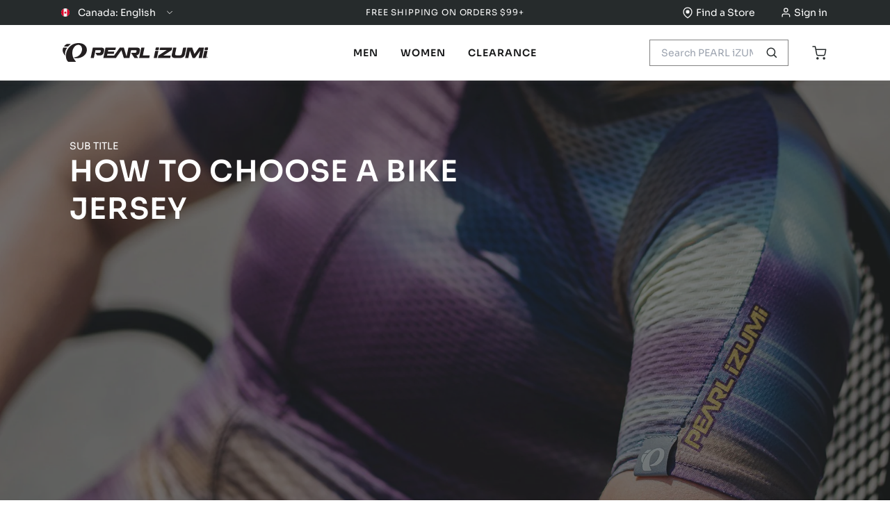

--- FILE ---
content_type: text/html; charset=utf-8
request_url: https://pearlizumi.ca/pages/how-to-choose-a-jersey
body_size: 56542
content:



















    


<!doctype html>
<!-- <html lang="en">-->
 <html lang="en" >
  <head>
    <script type="application/vnd.locksmith+json" data-locksmith>{"version":"v253","locked":false,"initialized":true,"scope":"page","access_granted":true,"access_denied":false,"requires_customer":false,"manual_lock":false,"remote_lock":false,"has_timeout":false,"remote_rendered":null,"hide_resource":false,"hide_links_to_resource":false,"transparent":true,"locks":{"all":[],"opened":[]},"keys":[],"keys_signature":"eeb2fca45c4333744406d63319a133cc81467d50412f813d141ad188e20650af","state":{"template":"page.how-to-choose-a-jersey","theme":152654414021,"product":null,"collection":null,"page":"how-to-choose-a-jersey","blog":null,"article":null,"app":null},"now":1768508463,"path":"\/pages\/how-to-choose-a-jersey","locale_root_url":"\/","canonical_url":"https:\/\/pearlizumi.ca\/pages\/how-to-choose-a-jersey","customer_id":null,"customer_id_signature":"eeb2fca45c4333744406d63319a133cc81467d50412f813d141ad188e20650af","cart":null}</script><script data-locksmith>!function(){undefined;!function(){var s=window.Locksmith={},e=document.querySelector('script[type="application/vnd.locksmith+json"]'),n=e&&e.innerHTML;if(s.state={},s.util={},s.loading=!1,n)try{s.state=JSON.parse(n)}catch(d){}if(document.addEventListener&&document.querySelector){var o,a,i,t=[76,79,67,75,83,77,73,84,72,49,49],c=function(){a=t.slice(0)},l="style",r=function(e){e&&27!==e.keyCode&&"click"!==e.type||(document.removeEventListener("keydown",r),document.removeEventListener("click",r),o&&document.body.removeChild(o),o=null)};c(),document.addEventListener("keyup",function(e){if(e.keyCode===a[0]){if(clearTimeout(i),a.shift(),0<a.length)return void(i=setTimeout(c,1e3));c(),r(),(o=document.createElement("div"))[l].width="50%",o[l].maxWidth="1000px",o[l].height="85%",o[l].border="1px rgba(0, 0, 0, 0.2) solid",o[l].background="rgba(255, 255, 255, 0.99)",o[l].borderRadius="4px",o[l].position="fixed",o[l].top="50%",o[l].left="50%",o[l].transform="translateY(-50%) translateX(-50%)",o[l].boxShadow="0 2px 5px rgba(0, 0, 0, 0.3), 0 0 100vh 100vw rgba(0, 0, 0, 0.5)",o[l].zIndex="2147483645";var t=document.createElement("textarea");t.value=JSON.stringify(JSON.parse(n),null,2),t[l].border="none",t[l].display="block",t[l].boxSizing="border-box",t[l].width="100%",t[l].height="100%",t[l].background="transparent",t[l].padding="22px",t[l].fontFamily="monospace",t[l].fontSize="14px",t[l].color="#333",t[l].resize="none",t[l].outline="none",t.readOnly=!0,o.appendChild(t),document.body.appendChild(o),t.addEventListener("click",function(e){e.stopImmediatePropagation()}),t.select(),document.addEventListener("keydown",r),document.addEventListener("click",r)}})}s.isEmbedded=-1!==window.location.search.indexOf("_ab=0&_fd=0&_sc=1"),s.path=s.state.path||window.location.pathname,s.basePath=s.state.locale_root_url.concat("/apps/locksmith").replace(/^\/\//,"/"),s.reloading=!1,s.util.console=window.console||{log:function(){},error:function(){}},s.util.makeUrl=function(e,t){var n,o=s.basePath+e,a=[],i=s.cache();for(n in i)a.push(n+"="+encodeURIComponent(i[n]));for(n in t)a.push(n+"="+encodeURIComponent(t[n]));return s.state.customer_id&&(a.push("customer_id="+encodeURIComponent(s.state.customer_id)),a.push("customer_id_signature="+encodeURIComponent(s.state.customer_id_signature))),o+=(-1===o.indexOf("?")?"?":"&")+a.join("&")},s._initializeCallbacks=[],s.on=function(e,t){if("initialize"!==e)throw'Locksmith.on() currently only supports the "initialize" event';s._initializeCallbacks.push(t)},s.initializeSession=function(e){if(!s.isEmbedded){var t=!1,n=!0,o=!0;(e=e||{}).silent&&(o=n=!(t=!0)),s.ping({silent:t,spinner:n,reload:o,callback:function(){s._initializeCallbacks.forEach(function(e){e()})}})}},s.cache=function(e){var t={};try{var n=function a(e){return(document.cookie.match("(^|; )"+e+"=([^;]*)")||0)[2]};t=JSON.parse(decodeURIComponent(n("locksmith-params")||"{}"))}catch(d){}if(e){for(var o in e)t[o]=e[o];document.cookie="locksmith-params=; expires=Thu, 01 Jan 1970 00:00:00 GMT; path=/",document.cookie="locksmith-params="+encodeURIComponent(JSON.stringify(t))+"; path=/"}return t},s.cache.cart=s.state.cart,s.cache.cartLastSaved=null,s.params=s.cache(),s.util.reload=function(){s.reloading=!0;try{window.location.href=window.location.href.replace(/#.*/,"")}catch(d){s.util.console.error("Preferred reload method failed",d),window.location.reload()}},s.cache.saveCart=function(e){if(!s.cache.cart||s.cache.cart===s.cache.cartLastSaved)return e?e():null;var t=s.cache.cartLastSaved;s.cache.cartLastSaved=s.cache.cart,fetch("/cart/update.js",{method:"POST",headers:{"Content-Type":"application/json",Accept:"application/json"},body:JSON.stringify({attributes:{locksmith:s.cache.cart}})}).then(function(e){if(!e.ok)throw new Error("Cart update failed: "+e.status);return e.json()}).then(function(){e&&e()})["catch"](function(e){if(s.cache.cartLastSaved=t,!s.reloading)throw e})},s.util.spinnerHTML='<style>body{background:#FFF}@keyframes spin{from{transform:rotate(0deg)}to{transform:rotate(360deg)}}#loading{display:flex;width:100%;height:50vh;color:#777;align-items:center;justify-content:center}#loading .spinner{display:block;animation:spin 600ms linear infinite;position:relative;width:50px;height:50px}#loading .spinner-ring{stroke:currentColor;stroke-dasharray:100%;stroke-width:2px;stroke-linecap:round;fill:none}</style><div id="loading"><div class="spinner"><svg width="100%" height="100%"><svg preserveAspectRatio="xMinYMin"><circle class="spinner-ring" cx="50%" cy="50%" r="45%"></circle></svg></svg></div></div>',s.util.clobberBody=function(e){document.body.innerHTML=e},s.util.clobberDocument=function(e){e.responseText&&(e=e.responseText),document.documentElement&&document.removeChild(document.documentElement);var t=document.open("text/html","replace");t.writeln(e),t.close(),setTimeout(function(){var e=t.querySelector("[autofocus]");e&&e.focus()},100)},s.util.serializeForm=function(e){if(e&&"FORM"===e.nodeName){var t,n,o={};for(t=e.elements.length-1;0<=t;t-=1)if(""!==e.elements[t].name)switch(e.elements[t].nodeName){case"INPUT":switch(e.elements[t].type){default:case"text":case"hidden":case"password":case"button":case"reset":case"submit":o[e.elements[t].name]=e.elements[t].value;break;case"checkbox":case"radio":e.elements[t].checked&&(o[e.elements[t].name]=e.elements[t].value);break;case"file":}break;case"TEXTAREA":o[e.elements[t].name]=e.elements[t].value;break;case"SELECT":switch(e.elements[t].type){case"select-one":o[e.elements[t].name]=e.elements[t].value;break;case"select-multiple":for(n=e.elements[t].options.length-1;0<=n;n-=1)e.elements[t].options[n].selected&&(o[e.elements[t].name]=e.elements[t].options[n].value)}break;case"BUTTON":switch(e.elements[t].type){case"reset":case"submit":case"button":o[e.elements[t].name]=e.elements[t].value}}return o}},s.util.on=function(e,i,s,t){t=t||document;var c="locksmith-"+e+i,n=function(e){var t=e.target,n=e.target.parentElement,o=t&&t.className&&(t.className.baseVal||t.className)||"",a=n&&n.className&&(n.className.baseVal||n.className)||"";("string"==typeof o&&-1!==o.split(/\s+/).indexOf(i)||"string"==typeof a&&-1!==a.split(/\s+/).indexOf(i))&&!e[c]&&(e[c]=!0,s(e))};t.attachEvent?t.attachEvent(e,n):t.addEventListener(e,n,!1)},s.util.enableActions=function(e){s.util.on("click","locksmith-action",function(e){e.preventDefault();var t=e.target;t.dataset.confirmWith&&!confirm(t.dataset.confirmWith)||(t.disabled=!0,t.innerText=t.dataset.disableWith,s.post("/action",t.dataset.locksmithParams,{spinner:!1,type:"text",success:function(e){(e=JSON.parse(e.responseText)).message&&alert(e.message),s.util.reload()}}))},e)},s.util.inject=function(e,t){var n=["data","locksmith","append"];if(-1!==t.indexOf(n.join("-"))){var o=document.createElement("div");o.innerHTML=t,e.appendChild(o)}else e.innerHTML=t;var a,i,s=e.querySelectorAll("script");for(i=0;i<s.length;++i){a=s[i];var c=document.createElement("script");if(a.type&&(c.type=a.type),a.src)c.src=a.src;else{var l=document.createTextNode(a.innerHTML);c.appendChild(l)}e.appendChild(c)}var r=e.querySelector("[autofocus]");r&&r.focus()},s.post=function(e,t,n){!1!==(n=n||{}).spinner&&s.util.clobberBody(s.util.spinnerHTML);var o={};n.container===document?(o.layout=1,n.success=function(e){s.util.clobberDocument(e)}):n.container&&(o.layout=0,n.success=function(e){var t=document.getElementById(n.container);s.util.inject(t,e),t.id===t.firstChild.id&&t.parentElement.replaceChild(t.firstChild,t)}),n.form_type&&(t.form_type=n.form_type),n.include_layout_classes!==undefined&&(t.include_layout_classes=n.include_layout_classes),n.lock_id!==undefined&&(t.lock_id=n.lock_id),s.loading=!0;var a=s.util.makeUrl(e,o),i="json"===n.type||"text"===n.type;fetch(a,{method:"POST",headers:{"Content-Type":"application/json",Accept:i?"application/json":"text/html"},body:JSON.stringify(t)}).then(function(e){if(!e.ok)throw new Error("Request failed: "+e.status);return e.text()}).then(function(e){var t=n.success||s.util.clobberDocument;t(i?{responseText:e}:e)})["catch"](function(e){if(!s.reloading)if("dashboard.weglot.com"!==window.location.host){if(!n.silent)throw alert("Something went wrong! Please refresh and try again."),e;console.error(e)}else console.error(e)})["finally"](function(){s.loading=!1})},s.postResource=function(e,t){e.path=s.path,e.search=window.location.search,e.state=s.state,e.passcode&&(e.passcode=e.passcode.trim()),e.email&&(e.email=e.email.trim()),e.state.cart=s.cache.cart,e.locksmith_json=s.jsonTag,e.locksmith_json_signature=s.jsonTagSignature,s.post("/resource",e,t)},s.ping=function(e){if(!s.isEmbedded){e=e||{};var t=function(){e.reload?s.util.reload():"function"==typeof e.callback&&e.callback()};s.post("/ping",{path:s.path,search:window.location.search,state:s.state},{spinner:!!e.spinner,silent:"undefined"==typeof e.silent||e.silent,type:"text",success:function(e){e&&e.responseText?((e=JSON.parse(e.responseText)).messages&&0<e.messages.length&&s.showMessages(e.messages),e.cart&&s.cache.cart!==e.cart?(s.cache.cart=e.cart,s.cache.saveCart(function(){t(),e.cart&&e.cart.match(/^.+:/)&&s.util.reload()})):t()):console.error("[Locksmith] Invalid result in ping callback:",e)}})}},s.timeoutMonitor=function(){var e=s.cache.cart;s.ping({callback:function(){e!==s.cache.cart||setTimeout(function(){s.timeoutMonitor()},6e4)}})},s.showMessages=function(e){var t=document.createElement("div");t.style.position="fixed",t.style.left=0,t.style.right=0,t.style.bottom="-50px",t.style.opacity=0,t.style.background="#191919",t.style.color="#ddd",t.style.transition="bottom 0.2s, opacity 0.2s",t.style.zIndex=999999,t.innerHTML="        <style>          .locksmith-ab .locksmith-b { display: none; }          .locksmith-ab.toggled .locksmith-b { display: flex; }          .locksmith-ab.toggled .locksmith-a { display: none; }          .locksmith-flex { display: flex; flex-wrap: wrap; justify-content: space-between; align-items: center; padding: 10px 20px; }          .locksmith-message + .locksmith-message { border-top: 1px #555 solid; }          .locksmith-message a { color: inherit; font-weight: bold; }          .locksmith-message a:hover { color: inherit; opacity: 0.8; }          a.locksmith-ab-toggle { font-weight: inherit; text-decoration: underline; }          .locksmith-text { flex-grow: 1; }          .locksmith-cta { flex-grow: 0; text-align: right; }          .locksmith-cta button { transform: scale(0.8); transform-origin: left; }          .locksmith-cta > * { display: block; }          .locksmith-cta > * + * { margin-top: 10px; }          .locksmith-message a.locksmith-close { flex-grow: 0; text-decoration: none; margin-left: 15px; font-size: 30px; font-family: monospace; display: block; padding: 2px 10px; }                    @media screen and (max-width: 600px) {            .locksmith-wide-only { display: none !important; }            .locksmith-flex { padding: 0 15px; }            .locksmith-flex > * { margin-top: 5px; margin-bottom: 5px; }            .locksmith-cta { text-align: left; }          }                    @media screen and (min-width: 601px) {            .locksmith-narrow-only { display: none !important; }          }        </style>      "+e.map(function(e){return'<div class="locksmith-message">'+e+"</div>"}).join(""),document.body.appendChild(t),document.body.style.position="relative",document.body.parentElement.style.paddingBottom=t.offsetHeight+"px",setTimeout(function(){t.style.bottom=0,t.style.opacity=1},50),s.util.on("click","locksmith-ab-toggle",function(e){e.preventDefault();for(var t=e.target.parentElement;-1===t.className.split(" ").indexOf("locksmith-ab");)t=t.parentElement;-1!==t.className.split(" ").indexOf("toggled")?t.className=t.className.replace("toggled",""):t.className=t.className+" toggled"}),s.util.enableActions(t)}}()}();</script>
      <script data-locksmith>Locksmith.cache.cart=null</script>

  <script data-locksmith>Locksmith.jsonTag="{\"version\":\"v253\",\"locked\":false,\"initialized\":true,\"scope\":\"page\",\"access_granted\":true,\"access_denied\":false,\"requires_customer\":false,\"manual_lock\":false,\"remote_lock\":false,\"has_timeout\":false,\"remote_rendered\":null,\"hide_resource\":false,\"hide_links_to_resource\":false,\"transparent\":true,\"locks\":{\"all\":[],\"opened\":[]},\"keys\":[],\"keys_signature\":\"eeb2fca45c4333744406d63319a133cc81467d50412f813d141ad188e20650af\",\"state\":{\"template\":\"page.how-to-choose-a-jersey\",\"theme\":152654414021,\"product\":null,\"collection\":null,\"page\":\"how-to-choose-a-jersey\",\"blog\":null,\"article\":null,\"app\":null},\"now\":1768508463,\"path\":\"\\\/pages\\\/how-to-choose-a-jersey\",\"locale_root_url\":\"\\\/\",\"canonical_url\":\"https:\\\/\\\/pearlizumi.ca\\\/pages\\\/how-to-choose-a-jersey\",\"customer_id\":null,\"customer_id_signature\":\"eeb2fca45c4333744406d63319a133cc81467d50412f813d141ad188e20650af\",\"cart\":null}";Locksmith.jsonTagSignature="29f30163145bda529a8819fe53fd45b98e60aa8cac01c4aeff3845fef53b4cfc"</script>
    <meta charset="utf-8">
    <meta http-equiv="X-UA-Compatible" content="IE=edge">
    <meta name="viewport" content="width=device-width,initial-scale=1">
    <meta name="theme-color" content="#FFF">

    <link rel="canonical" href="https://pearlizumi.ca/pages/how-to-choose-a-jersey">

    <link rel="shortcut icon" href="" type="image/png"><script src="https://cdn.userway.org/widget.js" data-account="JEC8tQDvhk"></script><script src="https://rapid-cdn.yottaa.com/rapid/lib/wd1wJj_L-pD28Q.js"></script>
<!-- hreflang tags --><link rel="alternate" hreflang="en-us" href="https://www.pearlizumi.com/pages/how-to-choose-a-jersey">
    <link rel="alternate" hreflang="en-ca" href="https://pearlizumi.ca/pages/how-to-choose-a-jersey">
    <link rel="alternate" hreflang="fr-ca" href="https://pearlizumi.ca/fr/pages/how-to-choose-a-jersey">
    <link rel="alternate" hreflang="x-default" href="https://pearlizumi.ca/pages/how-to-choose-a-jersey"><!-- main site JS file -->
  <!-- <script src="//pearlizumi.ca/cdn/shop/t/94/assets/vendor.js?37344"></script> -->
  <script src="//pearlizumi.ca/cdn/shop/t/94/assets/layout.build.js?v=136734816992152321341767797043" defer></script>
  <link rel="shortcut icon" href="//pearlizumi.ca/cdn/shop/files/Pearl-Favicon-1_32x32.png?v=1632242519" type="image/png">
  
<title>How to Choose a Jersey
&ndash; PEARL iZUMi Canada
</title>

  











  













<meta property="og:url" content="https://pearlizumi.ca/pages/how-to-choose-a-jersey">
<meta property="og:site_name" content="PEARL iZUMi Canada">
  <meta property="og:type" content="website">

  <meta property="og:title" content="How to Choose a Jersey">

  <meta property="og:description" content="PEARL iZUMi Canada">

  <meta property="og:image" content="http://cdn.shopify.com/s/files/1/0518/9405/9179/files/Social_image_request-01_bcb854fd-4ab3-49cd-a755-55775d9c58df.png?v=1632157843">

  <meta property="og:image:secure_url" content="https://cdn.shopify.com/s/files/1/0518/9405/9179/files/Social_image_request-01_bcb854fd-4ab3-49cd-a755-55775d9c58df.png?v=1632157843">



  <meta name="twitter:title" content="How to Choose a Jersey">

  <meta name="twitter:description" content="PEARL iZUMi Canada">
<meta name="twitter:card" content="summary_large_image">
  <meta name="twitter:image" content="https://cdn.shopify.com/s/files/1/0518/9405/9179/files/Social_image_request-01_bcb854fd-4ab3-49cd-a755-55775d9c58df.png?v=1632157843">

  <meta name="twitter:image:width" content="480">

  <meta name="twitter:image:height" content="480">


  <link href="//pearlizumi.ca/cdn/shop/t/94/assets/theme.css?v=35170969602536307781767797044" rel="stylesheet" type="text/css" media="all" />
  <link href="//pearlizumi.ca/cdn/shop/t/94/assets/header.css?v=65220153051030199021767797043" rel="stylesheet" type="text/css" media="all" />
  <link href="//pearlizumi.ca/cdn/shop/t/94/assets/collection.css?v=137882093871439998951767811304" rel="stylesheet" type="text/css" media="all" />

  
  <script>window.performance && window.performance.mark && window.performance.mark('shopify.content_for_header.start');</script><meta name="google-site-verification" content="6n5kYmWBEMrF986g1gbO_V84TAhEfsnnksV9jqH155U">
<meta id="shopify-digital-wallet" name="shopify-digital-wallet" content="/59435450565/digital_wallets/dialog">
<meta name="shopify-checkout-api-token" content="8db3be73ab9a5858b86bb41ae5f23702">
<link rel="alternate" hreflang="x-default" href="https://pearlizumi.ca/pages/how-to-choose-a-jersey">
<link rel="alternate" hreflang="en-CA" href="https://pearlizumi.ca/pages/how-to-choose-a-jersey">
<link rel="alternate" hreflang="fr-CA" href="https://pearlizumi.ca/fr/pages/how-to-choose-a-jersey">
<script async="async" src="/checkouts/internal/preloads.js?locale=en-CA"></script>
<link rel="preconnect" href="https://shop.app" crossorigin="anonymous">
<script async="async" src="https://shop.app/checkouts/internal/preloads.js?locale=en-CA&shop_id=59435450565" crossorigin="anonymous"></script>
<script id="apple-pay-shop-capabilities" type="application/json">{"shopId":59435450565,"countryCode":"US","currencyCode":"CAD","merchantCapabilities":["supports3DS"],"merchantId":"gid:\/\/shopify\/Shop\/59435450565","merchantName":"PEARL iZUMi Canada","requiredBillingContactFields":["postalAddress","email","phone"],"requiredShippingContactFields":["postalAddress","email","phone"],"shippingType":"shipping","supportedNetworks":["visa","masterCard","amex","discover","elo","jcb"],"total":{"type":"pending","label":"PEARL iZUMi Canada","amount":"1.00"},"shopifyPaymentsEnabled":true,"supportsSubscriptions":true}</script>
<script id="shopify-features" type="application/json">{"accessToken":"8db3be73ab9a5858b86bb41ae5f23702","betas":["rich-media-storefront-analytics"],"domain":"pearlizumi.ca","predictiveSearch":true,"shopId":59435450565,"locale":"en"}</script>
<script>var Shopify = Shopify || {};
Shopify.shop = "pearlizumi-ca.myshopify.com";
Shopify.locale = "en";
Shopify.currency = {"active":"CAD","rate":"1.0"};
Shopify.country = "CA";
Shopify.theme = {"name":"Production | ehouse","id":152654414021,"schema_name":"PEARL iZUMi - CAN","schema_version":"3.0.0","theme_store_id":null,"role":"main"};
Shopify.theme.handle = "null";
Shopify.theme.style = {"id":null,"handle":null};
Shopify.cdnHost = "pearlizumi.ca/cdn";
Shopify.routes = Shopify.routes || {};
Shopify.routes.root = "/";</script>
<script type="module">!function(o){(o.Shopify=o.Shopify||{}).modules=!0}(window);</script>
<script>!function(o){function n(){var o=[];function n(){o.push(Array.prototype.slice.apply(arguments))}return n.q=o,n}var t=o.Shopify=o.Shopify||{};t.loadFeatures=n(),t.autoloadFeatures=n()}(window);</script>
<script>
  window.ShopifyPay = window.ShopifyPay || {};
  window.ShopifyPay.apiHost = "shop.app\/pay";
  window.ShopifyPay.redirectState = null;
</script>
<script id="shop-js-analytics" type="application/json">{"pageType":"page"}</script>
<script defer="defer" async type="module" src="//pearlizumi.ca/cdn/shopifycloud/shop-js/modules/v2/client.init-shop-cart-sync_IZsNAliE.en.esm.js"></script>
<script defer="defer" async type="module" src="//pearlizumi.ca/cdn/shopifycloud/shop-js/modules/v2/chunk.common_0OUaOowp.esm.js"></script>
<script type="module">
  await import("//pearlizumi.ca/cdn/shopifycloud/shop-js/modules/v2/client.init-shop-cart-sync_IZsNAliE.en.esm.js");
await import("//pearlizumi.ca/cdn/shopifycloud/shop-js/modules/v2/chunk.common_0OUaOowp.esm.js");

  window.Shopify.SignInWithShop?.initShopCartSync?.({"fedCMEnabled":true,"windoidEnabled":true});

</script>
<script>
  window.Shopify = window.Shopify || {};
  if (!window.Shopify.featureAssets) window.Shopify.featureAssets = {};
  window.Shopify.featureAssets['shop-js'] = {"shop-cart-sync":["modules/v2/client.shop-cart-sync_DLOhI_0X.en.esm.js","modules/v2/chunk.common_0OUaOowp.esm.js"],"init-fed-cm":["modules/v2/client.init-fed-cm_C6YtU0w6.en.esm.js","modules/v2/chunk.common_0OUaOowp.esm.js"],"shop-button":["modules/v2/client.shop-button_BCMx7GTG.en.esm.js","modules/v2/chunk.common_0OUaOowp.esm.js"],"shop-cash-offers":["modules/v2/client.shop-cash-offers_BT26qb5j.en.esm.js","modules/v2/chunk.common_0OUaOowp.esm.js","modules/v2/chunk.modal_CGo_dVj3.esm.js"],"init-windoid":["modules/v2/client.init-windoid_B9PkRMql.en.esm.js","modules/v2/chunk.common_0OUaOowp.esm.js"],"init-shop-email-lookup-coordinator":["modules/v2/client.init-shop-email-lookup-coordinator_DZkqjsbU.en.esm.js","modules/v2/chunk.common_0OUaOowp.esm.js"],"shop-toast-manager":["modules/v2/client.shop-toast-manager_Di2EnuM7.en.esm.js","modules/v2/chunk.common_0OUaOowp.esm.js"],"shop-login-button":["modules/v2/client.shop-login-button_BtqW_SIO.en.esm.js","modules/v2/chunk.common_0OUaOowp.esm.js","modules/v2/chunk.modal_CGo_dVj3.esm.js"],"avatar":["modules/v2/client.avatar_BTnouDA3.en.esm.js"],"pay-button":["modules/v2/client.pay-button_CWa-C9R1.en.esm.js","modules/v2/chunk.common_0OUaOowp.esm.js"],"init-shop-cart-sync":["modules/v2/client.init-shop-cart-sync_IZsNAliE.en.esm.js","modules/v2/chunk.common_0OUaOowp.esm.js"],"init-customer-accounts":["modules/v2/client.init-customer-accounts_DenGwJTU.en.esm.js","modules/v2/client.shop-login-button_BtqW_SIO.en.esm.js","modules/v2/chunk.common_0OUaOowp.esm.js","modules/v2/chunk.modal_CGo_dVj3.esm.js"],"init-shop-for-new-customer-accounts":["modules/v2/client.init-shop-for-new-customer-accounts_JdHXxpS9.en.esm.js","modules/v2/client.shop-login-button_BtqW_SIO.en.esm.js","modules/v2/chunk.common_0OUaOowp.esm.js","modules/v2/chunk.modal_CGo_dVj3.esm.js"],"init-customer-accounts-sign-up":["modules/v2/client.init-customer-accounts-sign-up_D6__K_p8.en.esm.js","modules/v2/client.shop-login-button_BtqW_SIO.en.esm.js","modules/v2/chunk.common_0OUaOowp.esm.js","modules/v2/chunk.modal_CGo_dVj3.esm.js"],"checkout-modal":["modules/v2/client.checkout-modal_C_ZQDY6s.en.esm.js","modules/v2/chunk.common_0OUaOowp.esm.js","modules/v2/chunk.modal_CGo_dVj3.esm.js"],"shop-follow-button":["modules/v2/client.shop-follow-button_XetIsj8l.en.esm.js","modules/v2/chunk.common_0OUaOowp.esm.js","modules/v2/chunk.modal_CGo_dVj3.esm.js"],"lead-capture":["modules/v2/client.lead-capture_DvA72MRN.en.esm.js","modules/v2/chunk.common_0OUaOowp.esm.js","modules/v2/chunk.modal_CGo_dVj3.esm.js"],"shop-login":["modules/v2/client.shop-login_ClXNxyh6.en.esm.js","modules/v2/chunk.common_0OUaOowp.esm.js","modules/v2/chunk.modal_CGo_dVj3.esm.js"],"payment-terms":["modules/v2/client.payment-terms_CNlwjfZz.en.esm.js","modules/v2/chunk.common_0OUaOowp.esm.js","modules/v2/chunk.modal_CGo_dVj3.esm.js"]};
</script>
<script>(function() {
  var isLoaded = false;
  function asyncLoad() {
    if (isLoaded) return;
    isLoaded = true;
    var urls = ["https:\/\/formbuilder.hulkapps.com\/skeletopapp.js?shop=pearlizumi-ca.myshopify.com","https:\/\/services.nofraud.com\/js\/device.js?shop=pearlizumi-ca.myshopify.com","https:\/\/cozycountryredirectiii.addons.business\/js\/eggbox\/9017\/script_b77dd911addef18e62bf20eb73c03202.js?v=1\u0026sign=b77dd911addef18e62bf20eb73c03202\u0026shop=pearlizumi-ca.myshopify.com","https:\/\/na.shgcdn3.com\/pixel-collector.js?shop=pearlizumi-ca.myshopify.com"];
    for (var i = 0; i < urls.length; i++) {
      var s = document.createElement('script');
      s.type = 'text/javascript';
      s.async = true;
      s.src = urls[i];
      var x = document.getElementsByTagName('script')[0];
      x.parentNode.insertBefore(s, x);
    }
  };
  if(window.attachEvent) {
    window.attachEvent('onload', asyncLoad);
  } else {
    window.addEventListener('load', asyncLoad, false);
  }
})();</script>
<script id="__st">var __st={"a":59435450565,"offset":-28800,"reqid":"36187330-9770-4a88-b3cb-d041e19ca43f-1768508463","pageurl":"pearlizumi.ca\/pages\/how-to-choose-a-jersey","s":"pages-84144226501","u":"80049a034928","p":"page","rtyp":"page","rid":84144226501};</script>
<script>window.ShopifyPaypalV4VisibilityTracking = true;</script>
<script id="form-persister">!function(){'use strict';const t='contact',e='new_comment',n=[[t,t],['blogs',e],['comments',e],[t,'customer']],o='password',r='form_key',c=['recaptcha-v3-token','g-recaptcha-response','h-captcha-response',o],s=()=>{try{return window.sessionStorage}catch{return}},i='__shopify_v',u=t=>t.elements[r],a=function(){const t=[...n].map((([t,e])=>`form[action*='/${t}']:not([data-nocaptcha='true']) input[name='form_type'][value='${e}']`)).join(',');var e;return e=t,()=>e?[...document.querySelectorAll(e)].map((t=>t.form)):[]}();function m(t){const e=u(t);a().includes(t)&&(!e||!e.value)&&function(t){try{if(!s())return;!function(t){const e=s();if(!e)return;const n=u(t);if(!n)return;const o=n.value;o&&e.removeItem(o)}(t);const e=Array.from(Array(32),(()=>Math.random().toString(36)[2])).join('');!function(t,e){u(t)||t.append(Object.assign(document.createElement('input'),{type:'hidden',name:r})),t.elements[r].value=e}(t,e),function(t,e){const n=s();if(!n)return;const r=[...t.querySelectorAll(`input[type='${o}']`)].map((({name:t})=>t)),u=[...c,...r],a={};for(const[o,c]of new FormData(t).entries())u.includes(o)||(a[o]=c);n.setItem(e,JSON.stringify({[i]:1,action:t.action,data:a}))}(t,e)}catch(e){console.error('failed to persist form',e)}}(t)}const f=t=>{if('true'===t.dataset.persistBound)return;const e=function(t,e){const n=function(t){return'function'==typeof t.submit?t.submit:HTMLFormElement.prototype.submit}(t).bind(t);return function(){let t;return()=>{t||(t=!0,(()=>{try{e(),n()}catch(t){(t=>{console.error('form submit failed',t)})(t)}})(),setTimeout((()=>t=!1),250))}}()}(t,(()=>{m(t)}));!function(t,e){if('function'==typeof t.submit&&'function'==typeof e)try{t.submit=e}catch{}}(t,e),t.addEventListener('submit',(t=>{t.preventDefault(),e()})),t.dataset.persistBound='true'};!function(){function t(t){const e=(t=>{const e=t.target;return e instanceof HTMLFormElement?e:e&&e.form})(t);e&&m(e)}document.addEventListener('submit',t),document.addEventListener('DOMContentLoaded',(()=>{const e=a();for(const t of e)f(t);var n;n=document.body,new window.MutationObserver((t=>{for(const e of t)if('childList'===e.type&&e.addedNodes.length)for(const t of e.addedNodes)1===t.nodeType&&'FORM'===t.tagName&&a().includes(t)&&f(t)})).observe(n,{childList:!0,subtree:!0,attributes:!1}),document.removeEventListener('submit',t)}))}()}();</script>
<script integrity="sha256-4kQ18oKyAcykRKYeNunJcIwy7WH5gtpwJnB7kiuLZ1E=" data-source-attribution="shopify.loadfeatures" defer="defer" src="//pearlizumi.ca/cdn/shopifycloud/storefront/assets/storefront/load_feature-a0a9edcb.js" crossorigin="anonymous"></script>
<script crossorigin="anonymous" defer="defer" src="//pearlizumi.ca/cdn/shopifycloud/storefront/assets/shopify_pay/storefront-65b4c6d7.js?v=20250812"></script>
<script data-source-attribution="shopify.dynamic_checkout.dynamic.init">var Shopify=Shopify||{};Shopify.PaymentButton=Shopify.PaymentButton||{isStorefrontPortableWallets:!0,init:function(){window.Shopify.PaymentButton.init=function(){};var t=document.createElement("script");t.src="https://pearlizumi.ca/cdn/shopifycloud/portable-wallets/latest/portable-wallets.en.js",t.type="module",document.head.appendChild(t)}};
</script>
<script data-source-attribution="shopify.dynamic_checkout.buyer_consent">
  function portableWalletsHideBuyerConsent(e){var t=document.getElementById("shopify-buyer-consent"),n=document.getElementById("shopify-subscription-policy-button");t&&n&&(t.classList.add("hidden"),t.setAttribute("aria-hidden","true"),n.removeEventListener("click",e))}function portableWalletsShowBuyerConsent(e){var t=document.getElementById("shopify-buyer-consent"),n=document.getElementById("shopify-subscription-policy-button");t&&n&&(t.classList.remove("hidden"),t.removeAttribute("aria-hidden"),n.addEventListener("click",e))}window.Shopify?.PaymentButton&&(window.Shopify.PaymentButton.hideBuyerConsent=portableWalletsHideBuyerConsent,window.Shopify.PaymentButton.showBuyerConsent=portableWalletsShowBuyerConsent);
</script>
<script data-source-attribution="shopify.dynamic_checkout.cart.bootstrap">document.addEventListener("DOMContentLoaded",(function(){function t(){return document.querySelector("shopify-accelerated-checkout-cart, shopify-accelerated-checkout")}if(t())Shopify.PaymentButton.init();else{new MutationObserver((function(e,n){t()&&(Shopify.PaymentButton.init(),n.disconnect())})).observe(document.body,{childList:!0,subtree:!0})}}));
</script>
<link id="shopify-accelerated-checkout-styles" rel="stylesheet" media="screen" href="https://pearlizumi.ca/cdn/shopifycloud/portable-wallets/latest/accelerated-checkout-backwards-compat.css" crossorigin="anonymous">
<style id="shopify-accelerated-checkout-cart">
        #shopify-buyer-consent {
  margin-top: 1em;
  display: inline-block;
  width: 100%;
}

#shopify-buyer-consent.hidden {
  display: none;
}

#shopify-subscription-policy-button {
  background: none;
  border: none;
  padding: 0;
  text-decoration: underline;
  font-size: inherit;
  cursor: pointer;
}

#shopify-subscription-policy-button::before {
  box-shadow: none;
}

      </style>

<script>window.performance && window.performance.mark && window.performance.mark('shopify.content_for_header.end');</script>
  





  <script type="text/javascript">
    
      window.__shgMoneyFormat = window.__shgMoneyFormat || {"CAD":{"currency":"CAD","currency_symbol":"$","currency_symbol_location":"left","decimal_places":2,"decimal_separator":".","thousands_separator":","}};
    
    window.__shgCurrentCurrencyCode = window.__shgCurrentCurrencyCode || {
      currency: "CAD",
      currency_symbol: "$",
      decimal_separator: ".",
      thousands_separator: ",",
      decimal_places: 2,
      currency_symbol_location: "left"
    };
  </script>



<script type="text/javascript">
  (function e() { var e = document.createElement("script"); e.type = "text/javascript", e.async = true, e.src = "//staticw2.yotpo.com/ariFs8SUVilZwqEFMSwPnQnNSzxSg3A9uoHGSuzo/widget.js"; var t = document.getElementsByTagName("script")[0]; t.parentNode.insertBefore(e, t) })();
</script>

    

  


  
  
  
  
  
  
  <script src="https://snapui.searchspring.io/91bn9f/site-copies/bundle.js" id="searchspring-context" defer>
      
          template = "page.how-to-choose-a-jersey";
      
      format = "${{amount}}";
  
          variantExplosionType = "";
  
          showSwatches = "true";
  
  </script>
  

  


<script type="text/javascript">
  
    window.SHG_CUSTOMER = null;
  
</script>








  <link href="https://monorail-edge.shopifysvc.com" rel="dns-prefetch">
<script>(function(){if ("sendBeacon" in navigator && "performance" in window) {try {var session_token_from_headers = performance.getEntriesByType('navigation')[0].serverTiming.find(x => x.name == '_s').description;} catch {var session_token_from_headers = undefined;}var session_cookie_matches = document.cookie.match(/_shopify_s=([^;]*)/);var session_token_from_cookie = session_cookie_matches && session_cookie_matches.length === 2 ? session_cookie_matches[1] : "";var session_token = session_token_from_headers || session_token_from_cookie || "";function handle_abandonment_event(e) {var entries = performance.getEntries().filter(function(entry) {return /monorail-edge.shopifysvc.com/.test(entry.name);});if (!window.abandonment_tracked && entries.length === 0) {window.abandonment_tracked = true;var currentMs = Date.now();var navigation_start = performance.timing.navigationStart;var payload = {shop_id: 59435450565,url: window.location.href,navigation_start,duration: currentMs - navigation_start,session_token,page_type: "page"};window.navigator.sendBeacon("https://monorail-edge.shopifysvc.com/v1/produce", JSON.stringify({schema_id: "online_store_buyer_site_abandonment/1.1",payload: payload,metadata: {event_created_at_ms: currentMs,event_sent_at_ms: currentMs}}));}}window.addEventListener('pagehide', handle_abandonment_event);}}());</script>
<script id="web-pixels-manager-setup">(function e(e,d,r,n,o){if(void 0===o&&(o={}),!Boolean(null===(a=null===(i=window.Shopify)||void 0===i?void 0:i.analytics)||void 0===a?void 0:a.replayQueue)){var i,a;window.Shopify=window.Shopify||{};var t=window.Shopify;t.analytics=t.analytics||{};var s=t.analytics;s.replayQueue=[],s.publish=function(e,d,r){return s.replayQueue.push([e,d,r]),!0};try{self.performance.mark("wpm:start")}catch(e){}var l=function(){var e={modern:/Edge?\/(1{2}[4-9]|1[2-9]\d|[2-9]\d{2}|\d{4,})\.\d+(\.\d+|)|Firefox\/(1{2}[4-9]|1[2-9]\d|[2-9]\d{2}|\d{4,})\.\d+(\.\d+|)|Chrom(ium|e)\/(9{2}|\d{3,})\.\d+(\.\d+|)|(Maci|X1{2}).+ Version\/(15\.\d+|(1[6-9]|[2-9]\d|\d{3,})\.\d+)([,.]\d+|)( \(\w+\)|)( Mobile\/\w+|) Safari\/|Chrome.+OPR\/(9{2}|\d{3,})\.\d+\.\d+|(CPU[ +]OS|iPhone[ +]OS|CPU[ +]iPhone|CPU IPhone OS|CPU iPad OS)[ +]+(15[._]\d+|(1[6-9]|[2-9]\d|\d{3,})[._]\d+)([._]\d+|)|Android:?[ /-](13[3-9]|1[4-9]\d|[2-9]\d{2}|\d{4,})(\.\d+|)(\.\d+|)|Android.+Firefox\/(13[5-9]|1[4-9]\d|[2-9]\d{2}|\d{4,})\.\d+(\.\d+|)|Android.+Chrom(ium|e)\/(13[3-9]|1[4-9]\d|[2-9]\d{2}|\d{4,})\.\d+(\.\d+|)|SamsungBrowser\/([2-9]\d|\d{3,})\.\d+/,legacy:/Edge?\/(1[6-9]|[2-9]\d|\d{3,})\.\d+(\.\d+|)|Firefox\/(5[4-9]|[6-9]\d|\d{3,})\.\d+(\.\d+|)|Chrom(ium|e)\/(5[1-9]|[6-9]\d|\d{3,})\.\d+(\.\d+|)([\d.]+$|.*Safari\/(?![\d.]+ Edge\/[\d.]+$))|(Maci|X1{2}).+ Version\/(10\.\d+|(1[1-9]|[2-9]\d|\d{3,})\.\d+)([,.]\d+|)( \(\w+\)|)( Mobile\/\w+|) Safari\/|Chrome.+OPR\/(3[89]|[4-9]\d|\d{3,})\.\d+\.\d+|(CPU[ +]OS|iPhone[ +]OS|CPU[ +]iPhone|CPU IPhone OS|CPU iPad OS)[ +]+(10[._]\d+|(1[1-9]|[2-9]\d|\d{3,})[._]\d+)([._]\d+|)|Android:?[ /-](13[3-9]|1[4-9]\d|[2-9]\d{2}|\d{4,})(\.\d+|)(\.\d+|)|Mobile Safari.+OPR\/([89]\d|\d{3,})\.\d+\.\d+|Android.+Firefox\/(13[5-9]|1[4-9]\d|[2-9]\d{2}|\d{4,})\.\d+(\.\d+|)|Android.+Chrom(ium|e)\/(13[3-9]|1[4-9]\d|[2-9]\d{2}|\d{4,})\.\d+(\.\d+|)|Android.+(UC? ?Browser|UCWEB|U3)[ /]?(15\.([5-9]|\d{2,})|(1[6-9]|[2-9]\d|\d{3,})\.\d+)\.\d+|SamsungBrowser\/(5\.\d+|([6-9]|\d{2,})\.\d+)|Android.+MQ{2}Browser\/(14(\.(9|\d{2,})|)|(1[5-9]|[2-9]\d|\d{3,})(\.\d+|))(\.\d+|)|K[Aa][Ii]OS\/(3\.\d+|([4-9]|\d{2,})\.\d+)(\.\d+|)/},d=e.modern,r=e.legacy,n=navigator.userAgent;return n.match(d)?"modern":n.match(r)?"legacy":"unknown"}(),u="modern"===l?"modern":"legacy",c=(null!=n?n:{modern:"",legacy:""})[u],f=function(e){return[e.baseUrl,"/wpm","/b",e.hashVersion,"modern"===e.buildTarget?"m":"l",".js"].join("")}({baseUrl:d,hashVersion:r,buildTarget:u}),m=function(e){var d=e.version,r=e.bundleTarget,n=e.surface,o=e.pageUrl,i=e.monorailEndpoint;return{emit:function(e){var a=e.status,t=e.errorMsg,s=(new Date).getTime(),l=JSON.stringify({metadata:{event_sent_at_ms:s},events:[{schema_id:"web_pixels_manager_load/3.1",payload:{version:d,bundle_target:r,page_url:o,status:a,surface:n,error_msg:t},metadata:{event_created_at_ms:s}}]});if(!i)return console&&console.warn&&console.warn("[Web Pixels Manager] No Monorail endpoint provided, skipping logging."),!1;try{return self.navigator.sendBeacon.bind(self.navigator)(i,l)}catch(e){}var u=new XMLHttpRequest;try{return u.open("POST",i,!0),u.setRequestHeader("Content-Type","text/plain"),u.send(l),!0}catch(e){return console&&console.warn&&console.warn("[Web Pixels Manager] Got an unhandled error while logging to Monorail."),!1}}}}({version:r,bundleTarget:l,surface:e.surface,pageUrl:self.location.href,monorailEndpoint:e.monorailEndpoint});try{o.browserTarget=l,function(e){var d=e.src,r=e.async,n=void 0===r||r,o=e.onload,i=e.onerror,a=e.sri,t=e.scriptDataAttributes,s=void 0===t?{}:t,l=document.createElement("script"),u=document.querySelector("head"),c=document.querySelector("body");if(l.async=n,l.src=d,a&&(l.integrity=a,l.crossOrigin="anonymous"),s)for(var f in s)if(Object.prototype.hasOwnProperty.call(s,f))try{l.dataset[f]=s[f]}catch(e){}if(o&&l.addEventListener("load",o),i&&l.addEventListener("error",i),u)u.appendChild(l);else{if(!c)throw new Error("Did not find a head or body element to append the script");c.appendChild(l)}}({src:f,async:!0,onload:function(){if(!function(){var e,d;return Boolean(null===(d=null===(e=window.Shopify)||void 0===e?void 0:e.analytics)||void 0===d?void 0:d.initialized)}()){var d=window.webPixelsManager.init(e)||void 0;if(d){var r=window.Shopify.analytics;r.replayQueue.forEach((function(e){var r=e[0],n=e[1],o=e[2];d.publishCustomEvent(r,n,o)})),r.replayQueue=[],r.publish=d.publishCustomEvent,r.visitor=d.visitor,r.initialized=!0}}},onerror:function(){return m.emit({status:"failed",errorMsg:"".concat(f," has failed to load")})},sri:function(e){var d=/^sha384-[A-Za-z0-9+/=]+$/;return"string"==typeof e&&d.test(e)}(c)?c:"",scriptDataAttributes:o}),m.emit({status:"loading"})}catch(e){m.emit({status:"failed",errorMsg:(null==e?void 0:e.message)||"Unknown error"})}}})({shopId: 59435450565,storefrontBaseUrl: "https://pearlizumi.ca",extensionsBaseUrl: "https://extensions.shopifycdn.com/cdn/shopifycloud/web-pixels-manager",monorailEndpoint: "https://monorail-edge.shopifysvc.com/unstable/produce_batch",surface: "storefront-renderer",enabledBetaFlags: ["2dca8a86"],webPixelsConfigList: [{"id":"1024098501","configuration":"{\"site_id\":\"00a212ee-2e60-4555-b454-e2603587f760\",\"analytics_endpoint\":\"https:\\\/\\\/na.shgcdn3.com\"}","eventPayloadVersion":"v1","runtimeContext":"STRICT","scriptVersion":"695709fc3f146fa50a25299517a954f2","type":"APP","apiClientId":1158168,"privacyPurposes":["ANALYTICS","MARKETING","SALE_OF_DATA"],"dataSharingAdjustments":{"protectedCustomerApprovalScopes":["read_customer_personal_data"]}},{"id":"956563653","configuration":"{\"shopUrl\":\"pearlizumi-ca.myshopify.com\",\"apiUrl\":\"https:\\\/\\\/services.nofraud.com\"}","eventPayloadVersion":"v1","runtimeContext":"STRICT","scriptVersion":"827d32b2aa36240efdd25ff13c076852","type":"APP","apiClientId":1380557,"privacyPurposes":[],"dataSharingAdjustments":{"protectedCustomerApprovalScopes":["read_customer_address","read_customer_email","read_customer_name","read_customer_personal_data","read_customer_phone"]}},{"id":"525107397","configuration":"{\"config\":\"{\\\"pixel_id\\\":\\\"AW-11277370853\\\",\\\"target_country\\\":\\\"CA\\\",\\\"gtag_events\\\":[{\\\"type\\\":\\\"search\\\",\\\"action_label\\\":\\\"AW-11277370853\\\/wK4YCLDAk8oYEOWLvIEq\\\"},{\\\"type\\\":\\\"begin_checkout\\\",\\\"action_label\\\":\\\"AW-11277370853\\\/sQyICLbAk8oYEOWLvIEq\\\"},{\\\"type\\\":\\\"view_item\\\",\\\"action_label\\\":[\\\"AW-11277370853\\\/XE0pCK3Ak8oYEOWLvIEq\\\",\\\"MC-M0D4T0W71W\\\"]},{\\\"type\\\":\\\"purchase\\\",\\\"action_label\\\":[\\\"AW-11277370853\\\/LsIiCKfAk8oYEOWLvIEq\\\",\\\"MC-M0D4T0W71W\\\"]},{\\\"type\\\":\\\"page_view\\\",\\\"action_label\\\":[\\\"AW-11277370853\\\/qC9jCKrAk8oYEOWLvIEq\\\",\\\"MC-M0D4T0W71W\\\"]},{\\\"type\\\":\\\"add_payment_info\\\",\\\"action_label\\\":\\\"AW-11277370853\\\/qZUJCLnAk8oYEOWLvIEq\\\"},{\\\"type\\\":\\\"add_to_cart\\\",\\\"action_label\\\":\\\"AW-11277370853\\\/JXHKCLPAk8oYEOWLvIEq\\\"}],\\\"enable_monitoring_mode\\\":false}\"}","eventPayloadVersion":"v1","runtimeContext":"OPEN","scriptVersion":"b2a88bafab3e21179ed38636efcd8a93","type":"APP","apiClientId":1780363,"privacyPurposes":[],"dataSharingAdjustments":{"protectedCustomerApprovalScopes":["read_customer_address","read_customer_email","read_customer_name","read_customer_personal_data","read_customer_phone"]}},{"id":"147226821","configuration":"{\"pixel_id\":\"878671888954797\",\"pixel_type\":\"facebook_pixel\",\"metaapp_system_user_token\":\"-\"}","eventPayloadVersion":"v1","runtimeContext":"OPEN","scriptVersion":"ca16bc87fe92b6042fbaa3acc2fbdaa6","type":"APP","apiClientId":2329312,"privacyPurposes":["ANALYTICS","MARKETING","SALE_OF_DATA"],"dataSharingAdjustments":{"protectedCustomerApprovalScopes":["read_customer_address","read_customer_email","read_customer_name","read_customer_personal_data","read_customer_phone"]}},{"id":"24772805","eventPayloadVersion":"1","runtimeContext":"LAX","scriptVersion":"1","type":"CUSTOM","privacyPurposes":["ANALYTICS","MARKETING","SALE_OF_DATA"],"name":"Listrak"},{"id":"25133253","eventPayloadVersion":"1","runtimeContext":"LAX","scriptVersion":"1","type":"CUSTOM","privacyPurposes":["ANALYTICS","MARKETING","SALE_OF_DATA"],"name":"Yottaa"},{"id":"115835077","eventPayloadVersion":"1","runtimeContext":"LAX","scriptVersion":"3","type":"CUSTOM","privacyPurposes":["ANALYTICS","MARKETING","SALE_OF_DATA"],"name":"Google Tag Manager"},{"id":"shopify-app-pixel","configuration":"{}","eventPayloadVersion":"v1","runtimeContext":"STRICT","scriptVersion":"0450","apiClientId":"shopify-pixel","type":"APP","privacyPurposes":["ANALYTICS","MARKETING"]},{"id":"shopify-custom-pixel","eventPayloadVersion":"v1","runtimeContext":"LAX","scriptVersion":"0450","apiClientId":"shopify-pixel","type":"CUSTOM","privacyPurposes":["ANALYTICS","MARKETING"]}],isMerchantRequest: false,initData: {"shop":{"name":"PEARL iZUMi Canada","paymentSettings":{"currencyCode":"CAD"},"myshopifyDomain":"pearlizumi-ca.myshopify.com","countryCode":"US","storefrontUrl":"https:\/\/pearlizumi.ca"},"customer":null,"cart":null,"checkout":null,"productVariants":[],"purchasingCompany":null},},"https://pearlizumi.ca/cdn","fcfee988w5aeb613cpc8e4bc33m6693e112",{"modern":"","legacy":""},{"shopId":"59435450565","storefrontBaseUrl":"https:\/\/pearlizumi.ca","extensionBaseUrl":"https:\/\/extensions.shopifycdn.com\/cdn\/shopifycloud\/web-pixels-manager","surface":"storefront-renderer","enabledBetaFlags":"[\"2dca8a86\"]","isMerchantRequest":"false","hashVersion":"fcfee988w5aeb613cpc8e4bc33m6693e112","publish":"custom","events":"[[\"page_viewed\",{}]]"});</script><script>
  window.ShopifyAnalytics = window.ShopifyAnalytics || {};
  window.ShopifyAnalytics.meta = window.ShopifyAnalytics.meta || {};
  window.ShopifyAnalytics.meta.currency = 'CAD';
  var meta = {"page":{"pageType":"page","resourceType":"page","resourceId":84144226501,"requestId":"36187330-9770-4a88-b3cb-d041e19ca43f-1768508463"}};
  for (var attr in meta) {
    window.ShopifyAnalytics.meta[attr] = meta[attr];
  }
</script>
<script class="analytics">
  (function () {
    var customDocumentWrite = function(content) {
      var jquery = null;

      if (window.jQuery) {
        jquery = window.jQuery;
      } else if (window.Checkout && window.Checkout.$) {
        jquery = window.Checkout.$;
      }

      if (jquery) {
        jquery('body').append(content);
      }
    };

    var hasLoggedConversion = function(token) {
      if (token) {
        return document.cookie.indexOf('loggedConversion=' + token) !== -1;
      }
      return false;
    }

    var setCookieIfConversion = function(token) {
      if (token) {
        var twoMonthsFromNow = new Date(Date.now());
        twoMonthsFromNow.setMonth(twoMonthsFromNow.getMonth() + 2);

        document.cookie = 'loggedConversion=' + token + '; expires=' + twoMonthsFromNow;
      }
    }

    var trekkie = window.ShopifyAnalytics.lib = window.trekkie = window.trekkie || [];
    if (trekkie.integrations) {
      return;
    }
    trekkie.methods = [
      'identify',
      'page',
      'ready',
      'track',
      'trackForm',
      'trackLink'
    ];
    trekkie.factory = function(method) {
      return function() {
        var args = Array.prototype.slice.call(arguments);
        args.unshift(method);
        trekkie.push(args);
        return trekkie;
      };
    };
    for (var i = 0; i < trekkie.methods.length; i++) {
      var key = trekkie.methods[i];
      trekkie[key] = trekkie.factory(key);
    }
    trekkie.load = function(config) {
      trekkie.config = config || {};
      trekkie.config.initialDocumentCookie = document.cookie;
      var first = document.getElementsByTagName('script')[0];
      var script = document.createElement('script');
      script.type = 'text/javascript';
      script.onerror = function(e) {
        var scriptFallback = document.createElement('script');
        scriptFallback.type = 'text/javascript';
        scriptFallback.onerror = function(error) {
                var Monorail = {
      produce: function produce(monorailDomain, schemaId, payload) {
        var currentMs = new Date().getTime();
        var event = {
          schema_id: schemaId,
          payload: payload,
          metadata: {
            event_created_at_ms: currentMs,
            event_sent_at_ms: currentMs
          }
        };
        return Monorail.sendRequest("https://" + monorailDomain + "/v1/produce", JSON.stringify(event));
      },
      sendRequest: function sendRequest(endpointUrl, payload) {
        // Try the sendBeacon API
        if (window && window.navigator && typeof window.navigator.sendBeacon === 'function' && typeof window.Blob === 'function' && !Monorail.isIos12()) {
          var blobData = new window.Blob([payload], {
            type: 'text/plain'
          });

          if (window.navigator.sendBeacon(endpointUrl, blobData)) {
            return true;
          } // sendBeacon was not successful

        } // XHR beacon

        var xhr = new XMLHttpRequest();

        try {
          xhr.open('POST', endpointUrl);
          xhr.setRequestHeader('Content-Type', 'text/plain');
          xhr.send(payload);
        } catch (e) {
          console.log(e);
        }

        return false;
      },
      isIos12: function isIos12() {
        return window.navigator.userAgent.lastIndexOf('iPhone; CPU iPhone OS 12_') !== -1 || window.navigator.userAgent.lastIndexOf('iPad; CPU OS 12_') !== -1;
      }
    };
    Monorail.produce('monorail-edge.shopifysvc.com',
      'trekkie_storefront_load_errors/1.1',
      {shop_id: 59435450565,
      theme_id: 152654414021,
      app_name: "storefront",
      context_url: window.location.href,
      source_url: "//pearlizumi.ca/cdn/s/trekkie.storefront.cd680fe47e6c39ca5d5df5f0a32d569bc48c0f27.min.js"});

        };
        scriptFallback.async = true;
        scriptFallback.src = '//pearlizumi.ca/cdn/s/trekkie.storefront.cd680fe47e6c39ca5d5df5f0a32d569bc48c0f27.min.js';
        first.parentNode.insertBefore(scriptFallback, first);
      };
      script.async = true;
      script.src = '//pearlizumi.ca/cdn/s/trekkie.storefront.cd680fe47e6c39ca5d5df5f0a32d569bc48c0f27.min.js';
      first.parentNode.insertBefore(script, first);
    };
    trekkie.load(
      {"Trekkie":{"appName":"storefront","development":false,"defaultAttributes":{"shopId":59435450565,"isMerchantRequest":null,"themeId":152654414021,"themeCityHash":"13102660842106875124","contentLanguage":"en","currency":"CAD"},"isServerSideCookieWritingEnabled":true,"monorailRegion":"shop_domain","enabledBetaFlags":["65f19447"]},"Session Attribution":{},"S2S":{"facebookCapiEnabled":true,"source":"trekkie-storefront-renderer","apiClientId":580111}}
    );

    var loaded = false;
    trekkie.ready(function() {
      if (loaded) return;
      loaded = true;

      window.ShopifyAnalytics.lib = window.trekkie;

      var originalDocumentWrite = document.write;
      document.write = customDocumentWrite;
      try { window.ShopifyAnalytics.merchantGoogleAnalytics.call(this); } catch(error) {};
      document.write = originalDocumentWrite;

      window.ShopifyAnalytics.lib.page(null,{"pageType":"page","resourceType":"page","resourceId":84144226501,"requestId":"36187330-9770-4a88-b3cb-d041e19ca43f-1768508463","shopifyEmitted":true});

      var match = window.location.pathname.match(/checkouts\/(.+)\/(thank_you|post_purchase)/)
      var token = match? match[1]: undefined;
      if (!hasLoggedConversion(token)) {
        setCookieIfConversion(token);
        
      }
    });


        var eventsListenerScript = document.createElement('script');
        eventsListenerScript.async = true;
        eventsListenerScript.src = "//pearlizumi.ca/cdn/shopifycloud/storefront/assets/shop_events_listener-3da45d37.js";
        document.getElementsByTagName('head')[0].appendChild(eventsListenerScript);

})();</script>
<script
  defer
  src="https://pearlizumi.ca/cdn/shopifycloud/perf-kit/shopify-perf-kit-3.0.3.min.js"
  data-application="storefront-renderer"
  data-shop-id="59435450565"
  data-render-region="gcp-us-central1"
  data-page-type="page"
  data-theme-instance-id="152654414021"
  data-theme-name="PEARL iZUMi - CAN"
  data-theme-version="3.0.0"
  data-monorail-region="shop_domain"
  data-resource-timing-sampling-rate="10"
  data-shs="true"
  data-shs-beacon="true"
  data-shs-export-with-fetch="true"
  data-shs-logs-sample-rate="1"
  data-shs-beacon-endpoint="https://pearlizumi.ca/api/collect"
></script>
</head><div id="shopify-section-cart-drawer" class="shopify-section">
<div
    data-cart-drawer-overlay
    class="fixed top-0 left-0 w-screen h-screen flex justify-end"
    style=" background-color: rgba(81,88,85,0.7);"
  >
    <div id="cartDrawer" data-cart-drawer class="bg-white w-full lg:w-480 flex font-sora flex-col ">
      <div id="cartHeader" class="flex justify-between items-center px-4 py-5">
        <div class="flex gap-2">
          <button data-close-cart class="text-2xl text-black cursor-pointer"><svg width="24px" height="24px" class="" viewBox="0 0 24 24" version="1.1" xmlns="http://www.w3.org/2000/svg" xmlns:xlink="http://www.w3.org/1999/xlink">
  <g id="01-Atoms/01-Icons/01-General/Close-Menu" stroke="none" stroke-width="1" fill="none" fill-rule="evenodd" stroke-linecap="round" stroke-linejoin="round">
    <g id="Group" transform="translate(7.000000, 7.000000)" stroke="currentColor" stroke-width="1.5">
      <line x1="0" y1="9.89949494" x2="9.89949494" y2="0" id="Path"></line>
      <line x1="0" y1="9.89949494" x2="9.89949494" y2="0" id="Path-Copy" transform="translate(4.949747, 4.949747) scale(-1, 1) translate(-4.949747, -4.949747) "></line>
    </g>
  </g>
</svg></button>
          <h5 class="m-0 font-sora">My Cart</h5>
        </div>

        <p data-items-count class="m-0 font-sora text-dark-stone text-special-lg uppercase">0 items</p>
      </div>

      
        
        
        
        <div data-freeshipping-block class="py-4 px-6 lg:px-0">
<div class="flex flex-col items-center pb-8" data-free-shipping-widget data-threshold="9900">
  <p class="font-sora font-semibold text-center text-p-ms text-black uppercase mb-1.5" aria-label="$99.00 away from FREE Shipping" data-widget-message>$99.00 away from FREE Shipping</p>
  <div data-shipping-progress-bar class="rounded h-1.5 w-full max-w-60 md:max-w-52.5 bg-light-grey relative border-dark-green border">
    <span class="text-p-xxs font-semibold leading-11 absolute top-1/2 transform -translate-y-1/2 right-full pr-1">$0</span>
    <div class="rounded h-full bg-dark-green absolute left-0" style="width: 0%" data-progress-bar></div>
    <span class="text-p-xxs font-semibold leading-11 absolute top-1/2 transform -translate-y-1/2 left-full pl-1">$99</span>
  </div>
</div></div>

      

      <div data-cart-empty class="flex justify-center grow">
        <div class="flex justify-center flex-col">
          <h6 class="font-sora">Your cart is currently empty.</h6>
          <a
            href="/cart"
            class="button-primary-lg p-4 w-full !max-w-full text-special uppercase font-sora font-semibold"
            >
            Continue shopping

            </a
          >
        </div>
      </div>

      <div data-cart-container class="overflow-scroll divide-y divide-silver border-silver flex-col grow"></div>

      <div data-cart-upsell class="my-6 hidden">
        <span class="text-special-mxs lg:text-special-ms font-semibold uppercase text-center block">you may also like</span>

        
          <div class="featured-product-slide lg:p-4 whitespace-normal">



<article class="product-tile flex flex-col justify-between rounded group md:hover:shadow-sm md:focus-within:shadow-sm transition-shadow transition-300 ease-in-out">
  <a class="h-full focus:outline-lush" href="/products/sun-arm-sleeves-14371833">
    <!-- Product Image -->
    <div class="p-1 pb-0 md:px-3 lg:px-5">
      <img class="lazy mx-auto" data-src="//pearlizumi.ca/cdn/shop/files/qa2kqbnasna1xcuchlhe2025-10-20_342x.png?v=1760990704" alt="" loading="lazy" />
    </div>
    <!-- Product Details -->
    <div class="special-xs font-semibold text-center flex-grow">
      <!-- Badge Container -->
      <div class="h-6 mt-2 flex justify-center items-center">
</div>
      <!-- Title -->
      <h3 class="pt-2 px-2 m-0 special-md normal-case">Sun Arm Sleeves</h3>
      <!-- Bottomline -->
      <div class="px-2 md:px-4 my-1.5"><span class="stamped-product-reviews-badge" data-product-sku="sun-arm-sleeves-14371833" data-id="6847338709189"
data-product-type="Essentials" data-product-title="Sun Arm Sleeves" style="display:block;"></span></div>
      <!-- Price --><p class="text-h6 text-black font-bold m-0">$44.99</p><!-- Promo Message --></div>
  </a>
  <!-- Quick Shop Button -->
  <div class="px-3.5 md:px-8 md:pb-8 lg:pb-4 xl:opacity-0 xl:group-hover:opacity-100 xl:group-focus:opacity-100 xl:focus-within:opacity-100 transition-opacity transition-300 ease-in-out"><a class="button button-light text-special-xs border lg:border-2 py-2.5 px-3 focus:outline-lush" href="/products/sun-arm-sleeves-14371833">View Options</a></div>
</article>
</div>

         
      </div>

      <div data-cart-footer class="px-4 py-5">
        <div class="flex items-center justify-between font-sora font-semibold text-special-lg text-black mb-4 ">
          <span class="uppercase  text-special-lg ">Subtotal</span>

          <span class=" text-special-lg  tracking-normal " data-total-price=""></span>
        </div>

        <a href="/checkout" class="button-primary-lg p-4 w-full !max-w-full text-special uppercase font-sora font-semibold button-cart"
          >Checkout</a>
      </div>
    </div>
  </div>
</div><body
   class=" page.how-to-choose-a-jersey"
  data-storefront="CA"
  data-devstore="false"
  data-language="en"
  data-is-pro="false"
  
  
  data-extra-pro-discount="false"
  data-extra-pro-discount-amount=""
  data-coming-soon-text="Coming Soon"
  data-fs-customers="true"
  data-fs-pros="true"
>

  <style>
  .show-all-pro {
    display: none !important;
  }
</style>


  
  
    
    
    <!-- BEGIN sections: header-group -->
<div id="shopify-section-sections--20453729337541__utility-bar" class="shopify-section shopify-section-group-header-group utility-banner-part">

<!-- Utility Bar -->
<div class="relative flex items-center justify-start lg:justify-between h-7.5 md:h-9 px-10.5 md:px-14 lg:px-20 bg-dark-stone z-[102]" data-utility-bar>
  <!-- Country/Language Selector -->
  
<div tabindex="0" class="hidden md:flex items-center h-full hover:bg-black px-2 cursor-pointer text-white w-55.5 relative" data-country-selector onclick="eHS.headerNav.countryDropdown(event)"><span class="text-white">
  <svg width="12px" height="12px" viewBox="0 0 12 12" aria-label="CA Flag"  class="mr-3" version="1.1" xmlns="http://www.w3.org/2000/svg" xmlns:xlink="http://www.w3.org/1999/xlink">
    <g id="Navigation" stroke="none" stroke-width="1" fill="none" fill-rule="evenodd">
        <g id="D---Header---Country/Language-Selector---2" transform="translate(-133.000000, -111.000000)" fill-rule="nonzero">
            <g id="066-canada-copy" transform="translate(133.000000, 111.000000)">
                <circle id="Oval" fill="#F0F0F0" cx="6" cy="6" r="6"></circle>
                <g id="Group" transform="translate(0.000000, 0.595359)" fill="#D80027">
                    <path d="M12,5.40464063 C12,3.025875 10.6156641,0.9705 8.6086875,0 L8.6086875,10.8092578 C10.6156641,9.83878125 12,7.78340625 12,5.40464063 Z" id="Path"></path>
                    <path d="M0,5.40464063 C0,7.78340625 1.38433594,9.83878125 3.3913125,10.8092813 L3.3913125,0 C1.38433594,0.9705 0,3.025875 0,5.40464063 Z" id="Path"></path>
                    <polygon id="Path" points="7.04348438 6.18724219 8.08694531 5.6655 7.56522656 5.40464063 7.56522656 4.88289844 6.52174219 5.40464063 7.04348438 4.36115625 6.52174219 4.36115625 6 3.57855469 5.47825781 4.36115625 4.95651562 4.36115625 5.47825781 5.40464063 4.43477344 4.88289844 4.43477344 5.40464063 3.91305469 5.6655 4.95651562 6.18724219 4.69565625 6.70898438 5.73914063 6.70898438 5.73914063 7.49158594 6.26085937 7.49158594 6.26085937 6.70898438 7.30434375 6.70898438"></polygon>
                </g>
            </g>
        </g>
    </g>
</svg>
  </span>
  <span class="mr-1 inline-block text-white font-sora text-p-s">Canada: English</span><span class="text-white ml-3 arrow-picker transform transition duration-500 ease-in-out">
      <?xml version="1.0" encoding="UTF-8"?>
<svg width="8px" height="12px" viewBox="0 0 14 8" version="1.1" xmlns="http://www.w3.org/2000/svg" xmlns:xlink="http://www.w3.org/1999/xlink">
    <g id="🔵-Icons" stroke="none" stroke-width="1" fill="none" fill-rule="evenodd" stroke-linecap="round" stroke-linejoin="round">
        <g id="Icons/Utility/White/24px/Chevron-Down" transform="translate(-5.000000, -8.000000)" stroke="currentColor" stroke-width="1.5">
            <g id="chevron-down-(6)" transform="translate(6.000000, 9.000000)">
                <polyline id="Path" points="0 0 6 6 12 0"></polyline>
            </g>
        </g>
    </g>
</svg>
    </span><div class="absolute top-full left-0 w-full h-0 hidden bg-faint-cloud border border-silver shadow-country-box pt-5.25 pl-5.25 pr-5.25 pb-7.5 z-21 transition duration-500 ease-in-out" data-country-dropdown>
      <div class="uppercase font-sora text-black text-special-s">North America</div>
      <ul class="p-0 list-none mb-6.5">
        <li>
          <a class="flex items-center font-sora text-black no-underline text-p-s leading-27 hover:underline hover:text-pine" href="https://pearlizumi.com">
            <svg width="12px" height="12px" viewBox="0 0 12 12" aria-label="US Flag" class="mr-3" version="1.1" xmlns="http://www.w3.org/2000/svg" xmlns:xlink="http://www.w3.org/1999/xlink">
  <g id="Navigation" stroke="none" stroke-width="1" fill="none" fill-rule="evenodd">
      <g id="D---Header---Country/Language-Selector---2" transform="translate(-133.000000, -84.000000)" fill-rule="nonzero">
          <g id="186-united-states-copy" transform="translate(133.000000, 84.000000)">
              <circle id="Oval" fill="#F0F0F0" cx="6" cy="6" r="6"></circle>
              <g id="Group" transform="translate(0.206695, 1.304344)" fill="#D80027">
                  <path d="M5.53244531,4.69565625 L11.7933047,4.69565625 C11.7933047,4.15410937 11.7211172,3.62948437 11.5866094,3.13042969 L5.53244531,3.13042969 L5.53244531,4.69565625 Z" id="Path"></path>
                  <path d="M5.53244531,1.56522656 L10.9126641,1.56522656 C10.545375,0.965882813 10.0757578,0.436125 9.52821094,3.33066907e-16 L5.53244531,3.33066907e-16 L5.53244531,1.56522656 Z" id="Path"></path>
                  <path d="M5.79330469,10.6956562 C7.20539063,10.6956562 8.50328906,10.2075937 9.52821094,9.3913125 L2.05839844,9.3913125 C3.08332031,10.2075937 4.38121875,10.6956562 5.79330469,10.6956562 Z" id="Path"></path>
                  <path d="M0.673945313,7.82608594 L10.9126641,7.82608594 C11.2075313,7.3449375 11.4362109,6.819 11.5866094,6.26085937 L0,6.26085937 C0.150398438,6.819 0.379078125,7.3449375 0.673945313,7.82608594 Z" id="Path"></path>
              </g>
              <path d="M2.7793125,0.936984375 L3.32608594,0.936984375 L2.81749219,1.30647656 L3.01176563,1.90434375 L2.50319531,1.53485156 L1.994625,1.90434375 L2.1624375,1.38785156 C1.71464062,1.76085938 1.32215625,2.197875 0.99871875,2.6848125 L1.17391406,2.6848125 L0.850171875,2.92000781 C0.799734375,3.00414844 0.751359375,3.089625 0.705,3.17636719 L0.85959375,3.65217188 L0.571171875,3.44261719 C0.499476563,3.59451563 0.433898438,3.74983594 0.374953125,3.90839063 L0.545273438,4.43264063 L1.17391406,4.43264063 L0.665320313,4.80213281 L0.85959375,5.4 L0.351023437,5.03050781 L0.0463828125,5.25185156 C0.015890625,5.49696094 0,5.74661719 0,6 L6,6 C6,2.6863125 6,2.29565625 6,0 C4.81471875,0 3.70980469,0.343828125 2.7793125,0.936984375 Z M3.01176562,5.4 L2.50319531,5.03050781 L1.994625,5.4 L2.18889844,4.80213281 L1.68030469,4.43264062 L2.30894531,4.43264062 L2.50319531,3.83477344 L2.69744531,4.43264062 L3.32608594,4.43264062 L2.81749219,4.80213281 L3.01176562,5.4 Z M2.81749219,3.05430469 L3.01176562,3.65217188 L2.50319531,3.28267969 L1.994625,3.65217188 L2.18889844,3.05430469 L1.68030469,2.6848125 L2.30894531,2.6848125 L2.50319531,2.08694531 L2.69744531,2.6848125 L3.32608594,2.6848125 L2.81749219,3.05430469 Z M5.1639375,5.4 L4.65536719,5.03050781 L4.14679687,5.4 L4.34107031,4.80213281 L3.83247656,4.43264062 L4.46111719,4.43264062 L4.65536719,3.83477344 L4.84961719,4.43264062 L5.47825781,4.43264062 L4.96966406,4.80213281 L5.1639375,5.4 Z M4.96966406,3.05430469 L5.1639375,3.65217188 L4.65536719,3.28267969 L4.14679687,3.65217188 L4.34107031,3.05430469 L3.83247656,2.6848125 L4.46111719,2.6848125 L4.65536719,2.08694531 L4.84961719,2.6848125 L5.47825781,2.6848125 L4.96966406,3.05430469 Z M4.96966406,1.30647656 L5.1639375,1.90434375 L4.65536719,1.53485156 L4.14679687,1.90434375 L4.34107031,1.30647656 L3.83247656,0.936984375 L4.46111719,0.936984375 L4.65536719,0.339117188 L4.84961719,0.936984375 L5.47825781,0.936984375 L4.96966406,1.30647656 Z" id="Shape" fill="#0052B4"></path>
          </g>
      </g>
  </g>
</svg>
            US: English
          </a>
        </li>
        <li>
          <a class="flex items-center font-sora text-black no-underline text-p-s leading-27 hover:underline hover:text-pine" href="https://pearlizumi-ca.myshopify.com/">
            <svg width="12px" height="12px" viewBox="0 0 12 12" aria-label="CA Flag"  class="mr-3" version="1.1" xmlns="http://www.w3.org/2000/svg" xmlns:xlink="http://www.w3.org/1999/xlink">
    <g id="Navigation" stroke="none" stroke-width="1" fill="none" fill-rule="evenodd">
        <g id="D---Header---Country/Language-Selector---2" transform="translate(-133.000000, -111.000000)" fill-rule="nonzero">
            <g id="066-canada-copy" transform="translate(133.000000, 111.000000)">
                <circle id="Oval" fill="#F0F0F0" cx="6" cy="6" r="6"></circle>
                <g id="Group" transform="translate(0.000000, 0.595359)" fill="#D80027">
                    <path d="M12,5.40464063 C12,3.025875 10.6156641,0.9705 8.6086875,0 L8.6086875,10.8092578 C10.6156641,9.83878125 12,7.78340625 12,5.40464063 Z" id="Path"></path>
                    <path d="M0,5.40464063 C0,7.78340625 1.38433594,9.83878125 3.3913125,10.8092813 L3.3913125,0 C1.38433594,0.9705 0,3.025875 0,5.40464063 Z" id="Path"></path>
                    <polygon id="Path" points="7.04348438 6.18724219 8.08694531 5.6655 7.56522656 5.40464063 7.56522656 4.88289844 6.52174219 5.40464063 7.04348438 4.36115625 6.52174219 4.36115625 6 3.57855469 5.47825781 4.36115625 4.95651562 4.36115625 5.47825781 5.40464063 4.43477344 4.88289844 4.43477344 5.40464063 3.91305469 5.6655 4.95651562 6.18724219 4.69565625 6.70898438 5.73914063 6.70898438 5.73914063 7.49158594 6.26085937 7.49158594 6.26085937 6.70898438 7.30434375 6.70898438"></polygon>
                </g>
            </g>
        </g>
    </g>
</svg>
            CAN: English
          </a>
        </li>
        <li>
          <a class="flex items-center font-sora text-black no-underline text-p-s leading-27 hover:underline hover:text-pine" href="https://pearlizumi-ca.myshopify.com/fr">
            <svg width="12px" height="12px" viewBox="0 0 12 12" aria-label="CA Flag"  class="mr-3" version="1.1" xmlns="http://www.w3.org/2000/svg" xmlns:xlink="http://www.w3.org/1999/xlink">
    <g id="Navigation" stroke="none" stroke-width="1" fill="none" fill-rule="evenodd">
        <g id="D---Header---Country/Language-Selector---2" transform="translate(-133.000000, -111.000000)" fill-rule="nonzero">
            <g id="066-canada-copy" transform="translate(133.000000, 111.000000)">
                <circle id="Oval" fill="#F0F0F0" cx="6" cy="6" r="6"></circle>
                <g id="Group" transform="translate(0.000000, 0.595359)" fill="#D80027">
                    <path d="M12,5.40464063 C12,3.025875 10.6156641,0.9705 8.6086875,0 L8.6086875,10.8092578 C10.6156641,9.83878125 12,7.78340625 12,5.40464063 Z" id="Path"></path>
                    <path d="M0,5.40464063 C0,7.78340625 1.38433594,9.83878125 3.3913125,10.8092813 L3.3913125,0 C1.38433594,0.9705 0,3.025875 0,5.40464063 Z" id="Path"></path>
                    <polygon id="Path" points="7.04348438 6.18724219 8.08694531 5.6655 7.56522656 5.40464063 7.56522656 4.88289844 6.52174219 5.40464063 7.04348438 4.36115625 6.52174219 4.36115625 6 3.57855469 5.47825781 4.36115625 4.95651562 4.36115625 5.47825781 5.40464063 4.43477344 4.88289844 4.43477344 5.40464063 3.91305469 5.6655 4.95651562 6.18724219 4.69565625 6.70898438 5.73914063 6.70898438 5.73914063 7.49158594 6.26085937 7.49158594 6.26085937 6.70898438 7.30434375 6.70898438"></polygon>
                </g>
            </g>
        </g>
    </g>
</svg>
            CAN: Français
          </a>
        </li>
      </ul>


      <div class="uppercase font-sora text-black text-special-s">Europe</div>

      <ul class="p-0 list-none mb-6.5">
        <li>
          <a class="flex items-center font-sora text-black no-underline text-p-s leading-27 hover:underline hover:text-pine" href="https://pearlizumi.eu">
            <span style="color: #4D4D4D">
              <svg width="12px" height="12px" aria-label=Normal"US Flag"  viewBox="0 0 12 12" class="mr-3" version="1.1" xmlns="http://www.w3.org/2000/svg" xmlns:xlink="http://www.w3.org/1999/xlink">
  <g id="Navigation" stroke="none" stroke-width="1" fill="none" fill-rule="evenodd">
      <g id="D---Header---Country/Language-Selector---2" transform="translate(-133.000000, -213.000000)" fill="currentColor">
          <path d="M139,213 C137.40856,213 135.8824,213.63234 134.7574,214.7574 C133.6324,215.88246 133,217.40868 133,219 C133,220.59132 133.63234,222.1176 134.7574,223.2426 C135.88246,224.3676 137.40868,225 139,225 C140.59132,225 142.1176,224.36766 143.2426,223.2426 C144.3676,222.11754 145,220.59132 145,219 C144.998126,217.40904 144.365308,215.8842 143.24032,214.75968 C142.115788,213.63468 140.59096,213.00192 139,213 Z M139,224.262662 C137.51824,224.263538 136.105,223.63776 135.10936,222.54 C135.247168,222.123744 135.405616,221.714532 135.583732,221.31372 C135.73654,220.995912 135.967636,220.722156 136.255456,220.518252 C136.64968,220.131528 135.415924,219.963252 135.123892,219.671688 C134.878732,219.464496 134.617636,219.276528 134.342956,219.109656 C134.094988,218.912784 133.948732,219.795912 133.890616,220.255752 L133.890616,220.255284 C133.786085,219.845124 133.73218,219.423252 133.72984,218.999964 C133.732184,217.92324 134.065936,216.873204 134.686096,215.992524 C134.518288,216.51096 134.372032,217.269924 135.021724,217.04346 C135.671416,216.817056 135.795628,216.49596 135.795628,216.49596 L136.218904,215.76612 L136.218904,215.766588 C136.234841,216.161748 136.283591,216.554557 136.36516,216.941749 C136.452816,217.087525 136.781416,217.511281 136.91266,216.941749 C137.146096,215.854249 137.18266,215.547709 137.584384,215.547709 C137.98564,215.547709 138.839224,215.190049 138.890344,216.175369 C138.941438,217.160677 138.810188,216.576625 138.277216,216.825061 C137.744716,217.073029 137.627992,217.970689 138.109408,218.072821 C138.644716,218.226565 139.171132,218.409385 139.686328,218.620321 L140.233828,219.233449 L140.401636,219.883141 C140.401636,219.883141 140.511323,220.612981 140.511323,220.678609 L140.511323,221.350333 C140.511323,221.350333 140.511323,222.671293 141.014759,222.357673 C141.518195,222.043609 142.825079,219.978313 142.555079,219.196873 C142.285079,218.415937 142.263047,218.335777 142.766951,218.058277 C143.270387,217.780777 143.628047,217.445149 143.606483,217.065468 L143.606483,216.466873 L143.606014,216.467341 C144.500386,218.096221 144.46945,220.076701 143.523983,221.677021 C142.578515,223.277341 140.858663,224.260262 139.000103,224.262662 L139,224.262662 Z" id="Fill-1"></path>
      </g>
  </g>
</svg>
            </span>
            EU/UK: English
          </a>
        </li>
      </ul>
    </div>
  </div>

  <!-- Promo Banner --><div class="promotion-message-container absolute flex items-center justify-center h-full w-full max-w-105">
  
  
  

        
        <div class="promotion_message absolute  transition-opacity duration-700 ease-in-out">
          <p class="font-sora font-normal text-special-xs text-center text-white uppercase m-0 whitespace-nowrap">
            <!-- Desktop Message -->
            <span class="lg:block hidden">
              Free Shipping On Orders $99+
              
            </span>
            <!-- Mobile Message -->
            <span class="block lg:hidden">
              Free Shipping On Orders $99+
              
            </span>
          </p>
        </div>
      
</div><!-- Store Finder + Sign In -->
  <div class="flex items-center h-full">
    <a class="hidden lg:flex items-center text-p-s h-full text-white mr-3 px-2.5 hover:bg-black" href="/pages/store-locator">
      <span class="text-white">
        <svg width="24px" height="24px" viewBox="0 0 24 24" version="1.1" xmlns="http://www.w3.org/2000/svg" xmlns:xlink="http://www.w3.org/1999/xlink">
  <g id="01-Atoms/01-Icons/01-General/Stores---Gray" stroke="none" stroke-width="1" fill="none" fill-rule="evenodd" stroke-linecap="round" stroke-linejoin="round">
    <g id="map-pin-(2)" transform="translate(6.000000, 5.000000)" stroke="currentColor" stroke-width="1.25">
      <path d="M12,6 C12,10.6666666 6,14.6666666 6,14.6666666 C6,14.6666666 0,10.6666666 0,6 C0,2.68629145 2.68629154,0 6,0 C9.31370846,0 12,2.68629145 12,6 L12,6 Z" id="Path"></path>
      <circle id="Oval" fill="currentColor" cx="6" cy="5.99999991" r="2"></circle>
    </g>
  </g>
</svg>
      </span>
      Find a Store
    </a><a class="hidden lg:flex items-center text-p-s h-full text-white px-2.5 hover:bg-black" href="/account">
      <span class="text-white">
        <svg width="24px" height="24px" viewBox="0 0 24 24" version="1.1" xmlns="http://www.w3.org/2000/svg" xmlns:xlink="http://www.w3.org/1999/xlink">
  <g id="01-Atoms/01-Icons/01-General/User---Gray" stroke="none" stroke-width="1" fill="none" fill-rule="evenodd" stroke-linecap="round" stroke-linejoin="round">
    <g id="user-(1)" transform="translate(7.000000, 6.000000)" stroke="currentColor" stroke-width="1.25">
      <path d="M10.6666667,12 L10.6666667,10.6666667 C10.6666667,9.19390733 9.47275933,8 8,8 L2.66666667,8 C1.19390733,8 0,9.19390733 0,10.6666667 L0,12" id="Path"></path>
      <circle id="Oval" cx="5.33333333" cy="2.66666667" r="2.66666667"></circle>
    </g>
  </g>
</svg>
      </span>
      Sign in
    </a></div>
</div>


</div><div id="shopify-section-sections--20453729337541__header" class="shopify-section shopify-section-group-header-group main-header-part">
<!-- Main Header -->
<header id="header" class="relative z-[101] bg-white">
  <!-- Desktop Header -->
  <div class="mobile:hidden relative lg:flex items-center justify-between h-20 md:px-14 lg:px-22.5 border-b border-light-grey shadow-nav z-[999]" data-site-header-inner>
    <a href="/" class="flex items-center justify-start h-auto z-2">
      <span class="sr-only">PEARL iZUMi Canada</span>
      <span class="w-full max-w-52.5"><img src="//pearlizumi.ca/cdn/shop/files/Pearl-Logo-1.svg?v=1765564546" alt="" class="w-full max-h-[29px]" /></span>
    </a><!-- <div class="absolute top-1/2 left-1/2 transform -translate-y-1/2 -translate-x-1/2"> --><!-- Desktop Nav -->
<nav class="desktop-nav-container absolute w-full">
  <ul class="flex w-max list-none mx-auto" data-nav-list>
    
<li
        class="group"
        data-top-level-nav
        role="tablist"
        tabindex="0"
        aria-label="Men"
        aria-controls="Men_menu"
        aria-selected="ture"
        
        x-data="{ isOpen: false, timer: null }"
        x-init="$refs.dropdown.classList.remove('group-hover:!block')"
        @mouseenter="clearTimeout(timer); isOpen = true"
        @mouseleave="timer = setTimeout(() => {isOpen = false}, 300)"
        @click="isOpen = true"
        @keydown.enter="timer = setTimeout(() => {isOpen = true}, 300)"
        @keydown.escape="timer = setTimeout(() => {isOpen = false}, 300)"
        @click.away="isOpen = false"
        data-meganav-toplink
        
      ><a aria-label="Men"
            href="/collections/mens"
            class="top-level relative flex items-center h-20 transition-colors duration-300 ease-in-out lg:mx-4 group-hover:text-pine"
            role="link"
          ><span class="font-sora font-semibold text-special-s uppercase">Men</span>
        <!-- Underline -->
        <div
          class="absolute left-0 w-full h-px opacity-0 bg-pine group-hover:opacity-100 transition-opacity duration-300 ease-in-out"
          style="bottom: 1px;"
        ></div></a><!-- Dropdown Content -->
        
          <div
            id="Men_menu"
            tabindex="0"
            role="tabpanel"
            aria-labelledby="Men_menu"
            x-show="isOpen"
            x-ref="dropdown"
            class="absolute top-full left-0 z-[101] border-b group-hover:!block"
            style="display: none; border-color: #EDEDED;"                                    
          >        
            <div
              class="flex items-start justify-center w-screen py-12.5 px-22.5 min-h-450 lg:gap-6"
              style="background-color: #FCFCFC"
            >
                

                <!-- Submenus -->
                <div class="flex items-start justify-end relative z-10 md:gap-2  flex-1 w-full xl:w-fit xl:flex-[0.85] 2xl:flex-[0.785]" data-dropdown-content>
                  
<!-- Submenu Column -->
                      <div class="block flex-1 pr-6">
                        
                        <!-- Column Header Link -->
                        <span class="block mb-4 font-sora font-semibold text-special-s uppercase text-black cursor-default">Featured</span>
                        <!-- Column Link List -->
                        <ul class="block list-none"><li class="mb-1 ">
                                <a class="inline-block megamenu-link-link  text-black hover:text-pine  hover:underline text-p-s h-full"
                                  href="/collections/mens-new-arrivals"
                                  role="link"
                                  aria-label="New Arrivals"
                                  >
                                  New Arrivals
                                </a>
                              </li><li class="mb-1 ">
                                <a class="inline-block megamenu-link-link  text-black hover:text-pine  hover:underline text-p-s h-full"
                                  href="/collections/mens-best-sellers"
                                  role="link"
                                  aria-label="Best Sellers"
                                  >
                                  Best Sellers
                                </a>
                              </li><li class="mb-1 ">
                                <a class="inline-block megamenu-link-link  text-black hover:text-pine  hover:underline text-p-s h-full"
                                  href="/collections/brand-love"
                                  role="link"
                                  aria-label="Brand Gear"
                                  >
                                  Brand Gear
                                </a>
                              </li><li class="mb-1 ">
                                <a class="inline-block megamenu-link-link  text-red  hover:underline text-p-s h-full"
                                  href="/collections/mens-clearance"
                                  role="link"
                                  aria-label="Clearance"
                                  >
                                  Clearance
                                </a>
                              </li></ul>
                      </div>
<!-- Submenu Column -->
                      <div class="block flex-1 pr-6">
                        
                        <!-- Column Header Link -->
                        <span class="block mb-4 font-sora font-semibold text-special-s uppercase text-black cursor-default">Road</span>
                        <!-- Column Link List -->
                        <ul class="block list-none"><li class="mb-1 ">
                                <a class="inline-block megamenu-link-link  text-black hover:text-pine  hover:underline text-p-s h-full"
                                  href="/collections/mens-road-cycling-jerseys"
                                  role="link"
                                  aria-label="Jerseys"
                                  >
                                  Jerseys
                                </a>
                              </li><li class="mb-1 ">
                                <a class="inline-block megamenu-link-link  text-black hover:text-pine  hover:underline text-p-s h-full"
                                  href="/collections/mens-road-cycling-shorts-bib-shorts"
                                  role="link"
                                  aria-label="Shorts & Bib Shorts"
                                  >
                                  Shorts & Bib Shorts
                                </a>
                              </li><li class="mb-1 ">
                                <a class="inline-block megamenu-link-link  text-black hover:text-pine  hover:underline text-p-s h-full"
                                  href="/collections/mens-road-cycling-jackets-vests"
                                  role="link"
                                  aria-label="Jackets & Vests"
                                  >
                                  Jackets & Vests
                                </a>
                              </li><li class="mb-1 ">
                                <a class="inline-block megamenu-link-link  text-black hover:text-pine  hover:underline text-p-s h-full"
                                  href="/collections/mens-road-cycling-tights-bib-tights"
                                  role="link"
                                  aria-label="Tights & Bib Tights"
                                  >
                                  Tights & Bib Tights
                                </a>
                              </li><li class="mb-1 ">
                                <a class="inline-block megamenu-link-link  text-black hover:text-pine  hover:underline text-p-s h-full"
                                  href="/collections/mens-baselayers"
                                  role="link"
                                  aria-label="Baselayers"
                                  >
                                  Baselayers
                                </a>
                              </li><li class="mb-1 ">
                                <a class="inline-block megamenu-link-link  text-black hover:text-pine  hover:underline text-p-s h-full"
                                  href="/collections/mens-road-cycling-gloves"
                                  role="link"
                                  aria-label="Gloves"
                                  >
                                  Gloves
                                </a>
                              </li><li class="mb-1 ">
                                <a class="inline-block megamenu-link-link  text-black hover:text-pine  hover:underline text-p-s h-full"
                                  href="/collections/mens-road-cycling-shoes"
                                  role="link"
                                  aria-label="Shoes"
                                  >
                                  Shoes
                                </a>
                              </li><li class="mb-1 ">
                                <a class="inline-block megamenu-link-link  underline hover:text-pine  hover:underline text-p-s h-full"
                                  href="/collections/mens-road"
                                  role="link"
                                  aria-label="All Men's Road"
                                  >
                                  All Men's Road
                                </a>
                              </li></ul>
                      </div>
<!-- Submenu Column -->
                      <div class="block flex-1 pr-6">
                        
                        <!-- Column Header Link -->
                        <span class="block mb-4 font-sora font-semibold text-special-s uppercase text-black cursor-default">Mountain</span>
                        <!-- Column Link List -->
                        <ul class="block list-none"><li class="mb-1 ">
                                <a class="inline-block megamenu-link-link  text-black hover:text-pine  hover:underline text-p-s h-full"
                                  href="/collections/mens-mountain-bike-jerseys"
                                  role="link"
                                  aria-label="Jerseys"
                                  >
                                  Jerseys
                                </a>
                              </li><li class="mb-1 ">
                                <a class="inline-block megamenu-link-link  text-black hover:text-pine  hover:underline text-p-s h-full"
                                  href="/collections/mens-mountain-bike-shorts"
                                  role="link"
                                  aria-label="Shorts"
                                  >
                                  Shorts
                                </a>
                              </li><li class="mb-1 ">
                                <a class="inline-block megamenu-link-link  text-black hover:text-pine  hover:underline text-p-s h-full"
                                  href="/collections/mens-mountain-bike-jackets-vests"
                                  role="link"
                                  aria-label="Jackets & Vests"
                                  >
                                  Jackets & Vests
                                </a>
                              </li><li class="mb-1 ">
                                <a class="inline-block megamenu-link-link  text-black hover:text-pine  hover:underline text-p-s h-full"
                                  href="/collections/mens-mountain-bike-pants"
                                  role="link"
                                  aria-label="Pants"
                                  >
                                  Pants
                                </a>
                              </li><li class="mb-1 ">
                                <a class="inline-block megamenu-link-link  text-black hover:text-pine  hover:underline text-p-s h-full"
                                  href="/collections/mens-baselayers"
                                  role="link"
                                  aria-label="Baselayers"
                                  >
                                  Baselayers
                                </a>
                              </li><li class="mb-1 ">
                                <a class="inline-block megamenu-link-link  text-black hover:text-pine  hover:underline text-p-s h-full"
                                  href="/collections/mens-mountain-bike-gloves"
                                  role="link"
                                  aria-label="Gloves"
                                  >
                                  Gloves
                                </a>
                              </li><li class="mb-1 ">
                                <a class="inline-block megamenu-link-link  text-black hover:text-pine  hover:underline text-p-s h-full"
                                  href="/collections/mens-mountain-bike-shoes"
                                  role="link"
                                  aria-label="Shoes"
                                  >
                                  Shoes
                                </a>
                              </li><li class="mb-1 ">
                                <a class="inline-block megamenu-link-link  text-black hover:text-pine  hover:underline text-p-s h-full"
                                  href="/collections/cycling-protection"
                                  role="link"
                                  aria-label="Protection"
                                  >
                                  Protection
                                </a>
                              </li><li class="mb-1 ">
                                <a class="inline-block megamenu-link-link  underline hover:text-pine  hover:underline text-p-s h-full"
                                  href="/collections/mens-mountain-bike"
                                  role="link"
                                  aria-label="All Men's Mountain"
                                  >
                                  All Men's Mountain
                                </a>
                              </li></ul>
                      </div>
<!-- Submenu Column -->
                      <div class="block flex-1 pr-6">
                        
                        <!-- Column Header Link -->
                        <span class="block mb-4 font-sora font-semibold text-special-s uppercase text-black cursor-default">Gravel</span>
                        <!-- Column Link List -->
                        <ul class="block list-none"><li class="mb-1 ">
                                <a class="inline-block megamenu-link-link  text-black hover:text-pine  hover:underline text-p-s h-full"
                                  href="/collections/mens-gravel-cycling-jerseys-shirts"
                                  role="link"
                                  aria-label="Jerseys & Shirts"
                                  >
                                  Jerseys & Shirts
                                </a>
                              </li><li class="mb-1 ">
                                <a class="inline-block megamenu-link-link  text-black hover:text-pine  hover:underline text-p-s h-full"
                                  href="/collections/mens-gravel-cycling-shorts-bib-shorts"
                                  role="link"
                                  aria-label="Shorts & Bib Shorts"
                                  >
                                  Shorts & Bib Shorts
                                </a>
                              </li><li class="mb-1 ">
                                <a class="inline-block megamenu-link-link  text-black hover:text-pine  hover:underline text-p-s h-full"
                                  href="/collections/mens-gravel-cycling-jackets-vests"
                                  role="link"
                                  aria-label="Jackets & Vests"
                                  >
                                  Jackets & Vests
                                </a>
                              </li><li class="mb-1 ">
                                <a class="inline-block megamenu-link-link  text-black hover:text-pine  hover:underline text-p-s h-full"
                                  href="/collections/mens-gravel-cycling-tights-bib-tights"
                                  role="link"
                                  aria-label="Tights & Bib Tights"
                                  >
                                  Tights & Bib Tights
                                </a>
                              </li><li class="mb-1 ">
                                <a class="inline-block megamenu-link-link  text-black hover:text-pine  hover:underline text-p-s h-full"
                                  href="/collections/mens-baselayers"
                                  role="link"
                                  aria-label="Baselayers"
                                  >
                                  Baselayers
                                </a>
                              </li><li class="mb-1 ">
                                <a class="inline-block megamenu-link-link  text-black hover:text-pine  hover:underline text-p-s h-full"
                                  href="/collections/mens-gravel-cycling-gloves"
                                  role="link"
                                  aria-label="Gloves"
                                  >
                                  Gloves
                                </a>
                              </li><li class="mb-1 ">
                                <a class="inline-block megamenu-link-link  text-black hover:text-pine  hover:underline text-p-s h-full"
                                  href="/collections/mens-gravel-cycling-shoes"
                                  role="link"
                                  aria-label="Shoes"
                                  >
                                  Shoes
                                </a>
                              </li><li class="mb-1 ">
                                <a class="inline-block megamenu-link-link  underline hover:text-pine  hover:underline text-p-s h-full"
                                  href="/collections/mens-gravel-cycling"
                                  role="link"
                                  aria-label="All Men's Gravel"
                                  >
                                  All Men's Gravel
                                </a>
                              </li></ul>
                      </div>
<!-- Submenu Column -->
                      <div class="block flex-1 pr-6">
                        
                        <!-- Column Header Link -->
                        <span class="block mb-4 font-sora font-semibold text-special-s uppercase text-black cursor-default">Cycling Accessories</span>
                        <!-- Column Link List -->
                        <ul class="block list-none"><li class="mb-1 ">
                                <a class="inline-block megamenu-link-link  text-black hover:text-pine  hover:underline text-p-s h-full"
                                  href="/collections/mens-cycling-gloves"
                                  role="link"
                                  aria-label="Gloves"
                                  >
                                  Gloves
                                </a>
                              </li><li class="mb-1 ">
                                <a class="inline-block megamenu-link-link  text-black hover:text-pine  hover:underline text-p-s h-full"
                                  href="/collections/mens-cycling-shoes"
                                  role="link"
                                  aria-label="Shoes"
                                  >
                                  Shoes
                                </a>
                              </li><li class="mb-1 ">
                                <a class="inline-block megamenu-link-link  text-black hover:text-pine  hover:underline text-p-s h-full"
                                  href="/collections/mens-cycling-socks"
                                  role="link"
                                  aria-label="Socks"
                                  >
                                  Socks
                                </a>
                              </li><li class="mb-1 ">
                                <a class="inline-block megamenu-link-link  text-black hover:text-pine  hover:underline text-p-s h-full"
                                  href="/collections/mens-cycling-shoe-covers"
                                  role="link"
                                  aria-label="Shoe Covers"
                                  >
                                  Shoe Covers
                                </a>
                              </li><li class="mb-1 ">
                                <a class="inline-block megamenu-link-link  text-black hover:text-pine  hover:underline text-p-s h-full"
                                  href="/collections/mens-cycling-hats-headbands"
                                  role="link"
                                  aria-label="Hats & Headbands"
                                  >
                                  Hats & Headbands
                                </a>
                              </li><li class="mb-1 ">
                                <a class="inline-block megamenu-link-link  text-black hover:text-pine  hover:underline text-p-s h-full"
                                  href="/collections/mens-warmers-protection"
                                  role="link"
                                  aria-label="Warmers & Protection"
                                  >
                                  Warmers & Protection
                                </a>
                              </li></ul>
                      </div>
                                                        <!-- CTA Blockszz --></div>
                <!-- CTA Blocks -->
                <ul class="flex justify-start items-start"></ul></div><section class="absolute bottom-0 w-full py-4 px-22.5 bg-[#F8F8F8] uppercase font-sora font-semibold text-p-s text-black hover:text-pine">
                <a href="/collections/mens" class="flex items-center gap-2" style="letter-spacing: 1px">SHOP ALL MenS <svg width="24" height="24" viewBox="0 0 48 48" fill="none" xmlns="http://www.w3.org/2000/svg">
<g id="Group 93379">
<g id="Group 10 Copy">
<circle id="Oval" cx="24" cy="24" r="23.25" stroke="#000" stroke-width="1.75"/>
</g>
<path id="Path" d="M27.9287 15.6722C27.7676 15.4845 27.5314 15.3715 27.2793 15.3609C27.0272 15.3495 26.7821 15.4414 26.6032 15.6148C26.4253 15.7872 26.3304 16.0247 26.3412 16.269C26.3531 16.5132 26.4697 16.7421 26.6635 16.8983L33.1192 23.1614L11.7822 23.1614C11.3038 23.1853 10.9291 23.5685 10.9291 24.033C10.9291 24.4966 11.3038 24.8797 11.7822 24.9046L33.1192 24.9046L26.6536 31.1592C26.3155 31.5021 26.3155 32.0423 26.6536 32.3852C26.8206 32.548 27.049 32.64 27.2862 32.64C27.5234 32.64 27.7508 32.548 27.9188 32.3852L35.9157 24.6364L35.9147 24.6373C36.0867 24.4764 36.1845 24.2552 36.1845 24.0243C36.1845 23.7925 36.0867 23.5713 35.9147 23.4113L27.9287 15.6722Z" fill="#000"/>
</g>
</svg>
</a> 
              </section>
          </div>
        
      </li>
    
<li
        class="group"
        data-top-level-nav
        role="tablist"
        tabindex="-1"
        aria-label="Women"
        aria-controls="Women_menu"
        aria-selected="false"
        
        x-data="{ isOpen: false, timer: null }"
        x-init="$refs.dropdown.classList.remove('group-hover:!block')"
        @mouseenter="clearTimeout(timer); isOpen = true"
        @mouseleave="timer = setTimeout(() => {isOpen = false}, 300)"
        @click="isOpen = true"
        @keydown.enter="timer = setTimeout(() => {isOpen = true}, 300)"
        @keydown.escape="timer = setTimeout(() => {isOpen = false}, 300)"
        @click.away="isOpen = false"
        data-meganav-toplink
        
      ><a aria-label="Women"
            href="/collections/womens"
            class="top-level relative flex items-center h-20 transition-colors duration-300 ease-in-out lg:mx-4 group-hover:text-pine"
            role="link"
          ><span class="font-sora font-semibold text-special-s uppercase">Women</span>
        <!-- Underline -->
        <div
          class="absolute left-0 w-full h-px opacity-0 bg-pine group-hover:opacity-100 transition-opacity duration-300 ease-in-out"
          style="bottom: 1px;"
        ></div></a><!-- Dropdown Content -->
        
          <div
            id="Women_menu"
            tabindex="0"
            role="tabpanel"
            aria-labelledby="Women_menu"
            x-show="isOpen"
            x-ref="dropdown"
            class="absolute top-full left-0 z-[101] border-b group-hover:!block"
            style="display: none; border-color: #EDEDED;"                                    
          >        
            <div
              class="flex items-start justify-center w-screen py-12.5 px-22.5 min-h-450 lg:gap-6"
              style="background-color: #FCFCFC"
            >
                

                <!-- Submenus -->
                <div class="flex items-start justify-end relative z-10 md:gap-2  flex-1 w-full xl:w-fit xl:flex-[0.85] 2xl:flex-[0.785]" data-dropdown-content>
                  
<!-- Submenu Column -->
                      <div class="block flex-1 pr-6">
                        
                        <!-- Column Header Link -->
                        <span class="block mb-4 font-sora font-semibold text-special-s uppercase text-black cursor-default">Featured</span>
                        <!-- Column Link List -->
                        <ul class="block list-none"><li class="mb-1 ">
                                <a class="inline-block megamenu-link-link  text-black hover:text-pine  hover:underline text-p-s h-full"
                                  href="/collections/womens-new-arrivals"
                                  role="link"
                                  aria-label="New Arrivals"
                                  >
                                  New Arrivals
                                </a>
                              </li><li class="mb-1 ">
                                <a class="inline-block megamenu-link-link  text-black hover:text-pine  hover:underline text-p-s h-full"
                                  href="/collections/womens-best-sellers"
                                  role="link"
                                  aria-label="Best Sellers"
                                  >
                                  Best Sellers
                                </a>
                              </li><li class="mb-1 ">
                                <a class="inline-block megamenu-link-link  text-black hover:text-pine  hover:underline text-p-s h-full"
                                  href="/collections/brand-love"
                                  role="link"
                                  aria-label="Brand Gear"
                                  >
                                  Brand Gear
                                </a>
                              </li><li class="mb-1 ">
                                <a class="inline-block megamenu-link-link  text-red  hover:underline text-p-s h-full"
                                  href="/collections/womens-clearance"
                                  role="link"
                                  aria-label="Clearance"
                                  >
                                  Clearance
                                </a>
                              </li></ul>
                      </div>
<!-- Submenu Column -->
                      <div class="block flex-1 pr-6">
                        
                        <!-- Column Header Link -->
                        <span class="block mb-4 font-sora font-semibold text-special-s uppercase text-black cursor-default">Road</span>
                        <!-- Column Link List -->
                        <ul class="block list-none"><li class="mb-1 ">
                                <a class="inline-block megamenu-link-link  text-black hover:text-pine  hover:underline text-p-s h-full"
                                  href="/collections/womens-road-cycling-jerseys"
                                  role="link"
                                  aria-label="Jerseys"
                                  >
                                  Jerseys
                                </a>
                              </li><li class="mb-1 ">
                                <a class="inline-block megamenu-link-link  text-black hover:text-pine  hover:underline text-p-s h-full"
                                  href="/collections/womens-road-cycling-shorts-bib-shorts-skirts"
                                  role="link"
                                  aria-label="Shorts, Bib Shorts & Skirts"
                                  >
                                  Shorts, Bib Shorts & Skirts
                                </a>
                              </li><li class="mb-1 ">
                                <a class="inline-block megamenu-link-link  text-black hover:text-pine  hover:underline text-p-s h-full"
                                  href="/collections/womens-road-cycling-jackets-vests"
                                  role="link"
                                  aria-label="Jackets & Vests"
                                  >
                                  Jackets & Vests
                                </a>
                              </li><li class="mb-1 ">
                                <a class="inline-block megamenu-link-link  text-black hover:text-pine  hover:underline text-p-s h-full"
                                  href="/collections/womens-road-cycling-tights-bib-tights"
                                  role="link"
                                  aria-label="Tights & Bib Tights"
                                  >
                                  Tights & Bib Tights
                                </a>
                              </li><li class="mb-1 ">
                                <a class="inline-block megamenu-link-link  text-black hover:text-pine  hover:underline text-p-s h-full"
                                  href="/collections/womens-baselayers"
                                  role="link"
                                  aria-label="Baselayers"
                                  >
                                  Baselayers
                                </a>
                              </li><li class="mb-1 ">
                                <a class="inline-block megamenu-link-link  text-black hover:text-pine  hover:underline text-p-s h-full"
                                  href="/collections/womens-road-gloves"
                                  role="link"
                                  aria-label="Gloves"
                                  >
                                  Gloves
                                </a>
                              </li><li class="mb-1 ">
                                <a class="inline-block megamenu-link-link  text-black hover:text-pine  hover:underline text-p-s h-full"
                                  href="/collections/womens-road-cycling-shoes"
                                  role="link"
                                  aria-label="Shoes"
                                  >
                                  Shoes
                                </a>
                              </li><li class="mb-1 ">
                                <a class="inline-block megamenu-link-link  underline hover:text-pine  hover:underline text-p-s h-full"
                                  href="/collections/womens-road"
                                  role="link"
                                  aria-label="All Women's Road"
                                  >
                                  All Women's Road
                                </a>
                              </li></ul>
                      </div>
<!-- Submenu Column -->
                      <div class="block flex-1 pr-6">
                        
                        <!-- Column Header Link -->
                        <span class="block mb-4 font-sora font-semibold text-special-s uppercase text-black cursor-default">Mountain</span>
                        <!-- Column Link List -->
                        <ul class="block list-none"><li class="mb-1 ">
                                <a class="inline-block megamenu-link-link  text-black hover:text-pine  hover:underline text-p-s h-full"
                                  href="/collections/womens-mountain-bike-jerseys"
                                  role="link"
                                  aria-label="Jerseys"
                                  >
                                  Jerseys
                                </a>
                              </li><li class="mb-1 ">
                                <a class="inline-block megamenu-link-link  text-black hover:text-pine  hover:underline text-p-s h-full"
                                  href="/collections/womens-mountain-bike-shorts"
                                  role="link"
                                  aria-label="Shorts"
                                  >
                                  Shorts
                                </a>
                              </li><li class="mb-1 ">
                                <a class="inline-block megamenu-link-link  text-black hover:text-pine  hover:underline text-p-s h-full"
                                  href="/collections/womens-mountain-bike-jackets-vests"
                                  role="link"
                                  aria-label="Jackets & Vests"
                                  >
                                  Jackets & Vests
                                </a>
                              </li><li class="mb-1 ">
                                <a class="inline-block megamenu-link-link  text-black hover:text-pine  hover:underline text-p-s h-full"
                                  href="/collections/womens-mountain-bike-pants"
                                  role="link"
                                  aria-label="Pants"
                                  >
                                  Pants
                                </a>
                              </li><li class="mb-1 ">
                                <a class="inline-block megamenu-link-link  text-black hover:text-pine  hover:underline text-p-s h-full"
                                  href="/collections/womens-baselayers"
                                  role="link"
                                  aria-label="Baselayers"
                                  >
                                  Baselayers
                                </a>
                              </li><li class="mb-1 ">
                                <a class="inline-block megamenu-link-link  text-black hover:text-pine  hover:underline text-p-s h-full"
                                  href="/collections/womens-mountain-bike-gloves"
                                  role="link"
                                  aria-label="Gloves"
                                  >
                                  Gloves
                                </a>
                              </li><li class="mb-1 ">
                                <a class="inline-block megamenu-link-link  text-black hover:text-pine  hover:underline text-p-s h-full"
                                  href="/collections/womens-mountain-bike-shoes"
                                  role="link"
                                  aria-label="Shoes"
                                  >
                                  Shoes
                                </a>
                              </li><li class="mb-1 ">
                                <a class="inline-block megamenu-link-link  text-black hover:text-pine  hover:underline text-p-s h-full"
                                  href="/collections/womens-warmers-protection"
                                  role="link"
                                  aria-label="Protection"
                                  >
                                  Protection
                                </a>
                              </li><li class="mb-1 ">
                                <a class="inline-block megamenu-link-link  underline hover:text-pine  hover:underline text-p-s h-full"
                                  href="/collections/womens-mountain-bike"
                                  role="link"
                                  aria-label="All Women's Mountain"
                                  >
                                  All Women's Mountain
                                </a>
                              </li></ul>
                      </div>
<!-- Submenu Column -->
                      <div class="block flex-1 pr-6">
                        
                        <!-- Column Header Link -->
                        <span class="block mb-4 font-sora font-semibold text-special-s uppercase text-black cursor-default">Gravel</span>
                        <!-- Column Link List -->
                        <ul class="block list-none"><li class="mb-1 ">
                                <a class="inline-block megamenu-link-link  text-black hover:text-pine  hover:underline text-p-s h-full"
                                  href="/collections/womens-gravel-cycling-jerseys-shirts"
                                  role="link"
                                  aria-label="Jerseys & Shirts"
                                  >
                                  Jerseys & Shirts
                                </a>
                              </li><li class="mb-1 ">
                                <a class="inline-block megamenu-link-link  text-black hover:text-pine  hover:underline text-p-s h-full"
                                  href="/collections/womens-gravel-cycling-shorts-bib-shorts"
                                  role="link"
                                  aria-label="Shorts & Bib Shorts"
                                  >
                                  Shorts & Bib Shorts
                                </a>
                              </li><li class="mb-1 ">
                                <a class="inline-block megamenu-link-link  text-black hover:text-pine  hover:underline text-p-s h-full"
                                  href="/collections/womens-gravel-cycling-jackets-vests"
                                  role="link"
                                  aria-label="Jackets & Vests"
                                  >
                                  Jackets & Vests
                                </a>
                              </li><li class="mb-1 ">
                                <a class="inline-block megamenu-link-link  text-black hover:text-pine  hover:underline text-p-s h-full"
                                  href="/collections/womens-gravel-cycling-tights-bib-tights"
                                  role="link"
                                  aria-label="Tights & Bib Tights"
                                  >
                                  Tights & Bib Tights
                                </a>
                              </li><li class="mb-1 ">
                                <a class="inline-block megamenu-link-link  text-black hover:text-pine  hover:underline text-p-s h-full"
                                  href="/collections/womens-baselayers"
                                  role="link"
                                  aria-label="Baselayers"
                                  >
                                  Baselayers
                                </a>
                              </li><li class="mb-1 ">
                                <a class="inline-block megamenu-link-link  text-black hover:text-pine  hover:underline text-p-s h-full"
                                  href="/collections/womens-gravel-cycling-gloves"
                                  role="link"
                                  aria-label="Gloves"
                                  >
                                  Gloves
                                </a>
                              </li><li class="mb-1 ">
                                <a class="inline-block megamenu-link-link  text-black hover:text-pine  hover:underline text-p-s h-full"
                                  href="/collections/womens-gravel-cycling-shoes"
                                  role="link"
                                  aria-label="Shoes"
                                  >
                                  Shoes
                                </a>
                              </li><li class="mb-1 ">
                                <a class="inline-block megamenu-link-link  underline hover:text-pine  hover:underline text-p-s h-full"
                                  href="/collections/womens-gravel-cycling"
                                  role="link"
                                  aria-label="All Women's Gravel"
                                  >
                                  All Women's Gravel
                                </a>
                              </li></ul>
                      </div>
<!-- Submenu Column -->
                      <div class="block flex-1 pr-6">
                        
                        <!-- Column Header Link -->
                        <span class="block mb-4 font-sora font-semibold text-special-s uppercase text-black cursor-default">Cycling Accessories</span>
                        <!-- Column Link List -->
                        <ul class="block list-none"><li class="mb-1 ">
                                <a class="inline-block megamenu-link-link  text-black hover:text-pine  hover:underline text-p-s h-full"
                                  href="/collections/womens-cycling-gloves"
                                  role="link"
                                  aria-label="Gloves"
                                  >
                                  Gloves
                                </a>
                              </li><li class="mb-1 ">
                                <a class="inline-block megamenu-link-link  text-black hover:text-pine  hover:underline text-p-s h-full"
                                  href="/collections/womens-cycling-shoes"
                                  role="link"
                                  aria-label="Shoes"
                                  >
                                  Shoes
                                </a>
                              </li><li class="mb-1 ">
                                <a class="inline-block megamenu-link-link  text-black hover:text-pine  hover:underline text-p-s h-full"
                                  href="/collections/womens-cycling-socks"
                                  role="link"
                                  aria-label="Socks"
                                  >
                                  Socks
                                </a>
                              </li><li class="mb-1 ">
                                <a class="inline-block megamenu-link-link  text-black hover:text-pine  hover:underline text-p-s h-full"
                                  href="/collections/womens-cycling-shoe-covers"
                                  role="link"
                                  aria-label="Shoe Covers"
                                  >
                                  Shoe Covers
                                </a>
                              </li><li class="mb-1 ">
                                <a class="inline-block megamenu-link-link  text-black hover:text-pine  hover:underline text-p-s h-full"
                                  href="/collections/womens-cycling-hats-headbands"
                                  role="link"
                                  aria-label="Hats & Headbands"
                                  >
                                  Hats & Headbands
                                </a>
                              </li><li class="mb-1 ">
                                <a class="inline-block megamenu-link-link  text-black hover:text-pine  hover:underline text-p-s h-full"
                                  href="/collections/womens-warmers-protection"
                                  role="link"
                                  aria-label="Warmers & Protection"
                                  >
                                  Warmers & Protection
                                </a>
                              </li></ul>
                      </div>
                                                        <!-- CTA Blockszz --></div>
                <!-- CTA Blocks -->
                <ul class="flex justify-start items-start"></ul></div><section class="absolute bottom-0 w-full py-4 px-22.5 bg-[#F8F8F8] uppercase font-sora font-semibold text-p-s text-black hover:text-pine">
                <a href="/collections/womens" class="flex items-center gap-2" style="letter-spacing: 1px">SHOP ALL WomenS <svg width="24" height="24" viewBox="0 0 48 48" fill="none" xmlns="http://www.w3.org/2000/svg">
<g id="Group 93379">
<g id="Group 10 Copy">
<circle id="Oval" cx="24" cy="24" r="23.25" stroke="#000" stroke-width="1.75"/>
</g>
<path id="Path" d="M27.9287 15.6722C27.7676 15.4845 27.5314 15.3715 27.2793 15.3609C27.0272 15.3495 26.7821 15.4414 26.6032 15.6148C26.4253 15.7872 26.3304 16.0247 26.3412 16.269C26.3531 16.5132 26.4697 16.7421 26.6635 16.8983L33.1192 23.1614L11.7822 23.1614C11.3038 23.1853 10.9291 23.5685 10.9291 24.033C10.9291 24.4966 11.3038 24.8797 11.7822 24.9046L33.1192 24.9046L26.6536 31.1592C26.3155 31.5021 26.3155 32.0423 26.6536 32.3852C26.8206 32.548 27.049 32.64 27.2862 32.64C27.5234 32.64 27.7508 32.548 27.9188 32.3852L35.9157 24.6364L35.9147 24.6373C36.0867 24.4764 36.1845 24.2552 36.1845 24.0243C36.1845 23.7925 36.0867 23.5713 35.9147 23.4113L27.9287 15.6722Z" fill="#000"/>
</g>
</svg>
</a> 
              </section>
          </div>
        
      </li>
    
<li
        class="group"
        data-top-level-nav
        role="tablist"
        tabindex="-1"
        aria-label="Clearance"
        aria-controls="Clearance_menu"
        aria-selected="false"
        
      ><a aria-label="Clearance"
            href="/collections/clearance"
            class="top-level relative flex items-center h-20 transition-colors duration-300 ease-in-out lg:mx-4 group-hover:text-pine"
            role="link"
          ><span class="font-sora font-semibold text-special-s uppercase">Clearance</span>
        <!-- Underline -->
        <div
          class="absolute left-0 w-full h-px opacity-0 bg-pine group-hover:opacity-100 transition-opacity duration-300 ease-in-out"
          style="bottom: 1px;"
        ></div></a><!-- Dropdown Content -->
        
      </li>
    
  </ul>
</nav>
<!-- </div> -->

    <!-- Nav Search Form-->
    <div class="hidden xl:block group relative xl:max-w-btn-sm 1.5xl:max-w-75 w-full ml-auto cursor-pointer z-2" data-search-wrapper>

  
    <form class="px-4.5 xl:px-0 relative w-full h-full xl:h-auto shadow-search-auto xl:shadow-none z-1 xl:z-auto" action="/collections/shop" method="get" role="search" for="search">
      <input type="text" name="q" placeholder="Search PEARL iZUMi Canada" value="" class="searchspring-ac w-full pl-7.5 xl:pl-4 py-2 pr-12.5 bg-white font-sora text-p xl:text-p-s outline-none border-none xl:border xl:border-solid border-light-stone focus:border-dark-stone group-hover:bg-search-input-hover transition duration-300 ease-in-out h-full xl:h-auto" onkeyup="eHS.headerNav.searchOpen(event)" onclick="eHS.headerNav.searchOpen(event)" onfocus="eHS.headerNav.searchOpen(event)" autocomplete="off" data-search-input />
      <button class="nav-search-btn flex items-center absolute outline-none active:outline-pine focus:outline-pine inset-y-0 right-0 pr-3 stroke-black group">
        <span class="sr-only">Search</span>
        <svg width="24px" height="24px" viewBox="0 0 24 24" version="1.1" xmlns="http://www.w3.org/2000/svg" xmlns:xlink="http://www.w3.org/1999/xlink" class="">
  <g id="01-Atoms/01-Icons/01-General/Search" stroke="none" stroke-width="1" fill="none" fill-rule="evenodd">
    <g id="Icons-/-Utility-/-Light-Grey-/-24px-/-Search" transform="translate(3.000000, 3.000000)">
      <rect id="Touch" fill-opacity="0" fill="#FFFFFF" x="0" y="0" width="18" height="18"></rect>
      <g id="Search" transform="translate(2.250000, 2.250000)" stroke="#262B2C" stroke-linecap="round" stroke-linejoin="round" stroke-width="1.5">
        <circle id="Oval" cx="5.625" cy="5.625" r="5.625"></circle>
        <line x1="13.125" y1="13.125" x2="10.0178301" y2="10.0178301" id="Path"></line>
      </g>
    </g>
  </g>
</svg>
      </button>
      <span tabindex="0" class="nav-search-close absolute right-12 top-1/2 transform -translate-y-1/2 cursor-pointer hidden" onclick="eHS.headerNav.searchClose(event)"><svg width="18px" height="18px" class="" viewBox="0 0 24 24" version="1.1" xmlns="http://www.w3.org/2000/svg" xmlns:xlink="http://www.w3.org/1999/xlink">
  <g id="01-Atoms/01-Icons/01-General/Close-Menu" stroke="none" stroke-width="1" fill="none" fill-rule="evenodd" stroke-linecap="round" stroke-linejoin="round">
    <g id="Group" transform="translate(7.000000, 7.000000)" stroke="currentColor" stroke-width="1.5">
      <line x1="0" y1="9.89949494" x2="9.89949494" y2="0" id="Path"></line>
      <line x1="0" y1="9.89949494" x2="9.89949494" y2="0" id="Path-Copy" transform="translate(4.949747, 4.949747) scale(-1, 1) translate(-4.949747, -4.949747) "></line>
    </g>
  </g>
</svg></span>

      <span class="absolute top-1/2 left-4.5 transform -translate-y-1/2 hidden xl:hidden text-black" data-search-arrow>
        <svg width="14px" height="14px" viewBox="0 0 7 12" xmlns="http://www.w3.org/2000/svg"><path d="M6.541.225a.77.77 0 00-1.088 0L.225 5.45a.768.768 0 000 1.088l5.228 5.224a.769.769 0 101.087-1.088l-4.684-4.68 4.684-4.68A.77.77 0 006.54.226z" fill="currentColor" fill-rule="evenodd"/></svg>

      </span>
    </form>
  

  

</div>

    <!-- Nav Icons -->
    <div class="flex items-center z-2">
      <!-- Search Icon -->
      <button id="mobile_search" aria-label="Mobile Search" tabindex="0" onclick="eHS.navMobile.toggleSearchForm(event)" class="hidden lg:block xl:hidden stroke-black cursor-pointer hover:stroke-pine transition duration-300 ease-in-out">
        <svg width="24px" height="24px" viewBox="0 0 24 24" version="1.1" xmlns="http://www.w3.org/2000/svg" xmlns:xlink="http://www.w3.org/1999/xlink" class="">
  <g id="01-Atoms/01-Icons/01-General/Search" stroke="none" stroke-width="1" fill="none" fill-rule="evenodd">
    <g id="Icons-/-Utility-/-Light-Grey-/-24px-/-Search" transform="translate(3.000000, 3.000000)">
      <rect id="Touch" fill-opacity="0" fill="#FFFFFF" x="0" y="0" width="18" height="18"></rect>
      <g id="Search" transform="translate(2.250000, 2.250000)" stroke="#262B2C" stroke-linecap="round" stroke-linejoin="round" stroke-width="1.5">
        <circle id="Oval" cx="5.625" cy="5.625" r="5.625"></circle>
        <line x1="13.125" y1="13.125" x2="10.0178301" y2="10.0178301" id="Path"></line>
      </g>
    </g>
  </g>
</svg>
      </button><!-- Cart Icon -->
        <a data-cart-open href="/cart" class="group relative ml-8 fill-black transition duration-300 ease-in-out">
          <span class="sr-only">Cart</span>
          <svg width="24px" height="24px" viewBox="0 0 24 24" version="1.1" xmlns="http://www.w3.org/2000/svg" xmlns:xlink="http://www.w3.org/1999/xlink" class="">
  <g id="01-Atoms/01-Icons/01-General/Cart" stroke="none" stroke-width="1" fill="none" fill-rule="evenodd" stroke-linecap="round" stroke-linejoin="round">
    <g id="shopping-cart" transform="translate(3.000000, 3.000000)" stroke="#262B2C" stroke-width="1.5" class="group-hover:stroke-pine">
      <circle id="Oval" fill="#262B2C" cx="6.78787891" cy="16.9696973" r="1" class="group-hover:fill-pine"></circle>
      <circle id="Oval" fill="#262B2C" cx="16.1212124" cy="16.9696973" r="1" class="group-hover:fill-pine"></circle>
      <path d="M0,0 L3.39393945,0 L5.66787889,11.3612123 C5.82801935,12.1674694 6.54299255,12.7430228 7.36484862,12.727273 L15.6121215,12.727273 C16.4339776,12.7430228 17.1489508,12.1674694 17.3090912,11.3612123 L18.666667,4.24242432 L4.24242432,4.24242432" id="Path"></path>
    </g>
  </g>
</svg>
          <span class="cart-count hidden absolute -top-2.5 -right-2.5 items-center justify-center rounded-full w-5 h-5 bg-bright-yellow border-2 border-white font-semibold font-sora" style="font-size: 11px;">cart icon</span>
        </a></div>
  </div>

  <!-- Mobile Header -->
  <div class="lg:hidden flex items-center justify-between h-15 md:h-21.5 mobile:px-6 md:px-14 lg:px-30 shadow-nav border-b border-light-grey">
    <!-- Menu & Search -->
    <div class="flex items-center">
      <div data-mobile-menu-toggle tabindex="0" onclick="eHS.navMobile.toggleNav(event, 'main')" class="-ml-2 mr-2.5 sm:mr-10 stroke-black hover:stroke-lush transition duration-300 ease-in-out">
        <svg width="36px" height="36px" viewBox="0 0 36 36" version="1.1" xmlns="http://www.w3.org/2000/svg" xmlns:xlink="http://www.w3.org/1999/xlink">
  <g id="Icons-/-Navigation-/-Menu" stroke="none" stroke-width="1" fill="none" fill-rule="evenodd">
    <rect id="Touch" fill-opacity="0" fill="#FFFFFF" x="0" y="0" width="36" height="36"></rect>
    <g id="Menu" transform="translate(10.000000, 11.000000)" stroke="#161718" stroke-linecap="round" stroke-linejoin="round" stroke-width="1.5">
      <line x1="0" y1="7" x2="16" y2="7" id="Path"></line>
      <line x1="0" y1="1" x2="16" y2="1" id="Path"></line>
      <line x1="0" y1="13" x2="16" y2="13" id="Path"></line>
    </g>
  </g>
</svg>
      </div>
      <button id="mobile_search" aria-label="Mobile Search" tabindex="0" onclick="eHS.navMobile.toggleSearchForm(event)" class="mr-2.5 sm:mr-10 stroke-black hover:stroke-lush transition duration-300 ease-in-out">
        <svg width="24px" height="24px" viewBox="0 0 24 24" version="1.1" xmlns="http://www.w3.org/2000/svg" xmlns:xlink="http://www.w3.org/1999/xlink" class="">
  <g id="01-Atoms/01-Icons/01-General/Search" stroke="none" stroke-width="1" fill="none" fill-rule="evenodd">
    <g id="Icons-/-Utility-/-Light-Grey-/-24px-/-Search" transform="translate(3.000000, 3.000000)">
      <rect id="Touch" fill-opacity="0" fill="#FFFFFF" x="0" y="0" width="18" height="18"></rect>
      <g id="Search" transform="translate(2.250000, 2.250000)" stroke="#262B2C" stroke-linecap="round" stroke-linejoin="round" stroke-width="1.5">
        <circle id="Oval" cx="5.625" cy="5.625" r="5.625"></circle>
        <line x1="13.125" y1="13.125" x2="10.0178301" y2="10.0178301" id="Path"></line>
      </g>
    </g>
  </g>
</svg>
      </button>
    </div>
    <!-- Site Logo -->
    <a href="/" class="text-center px-4 h-full flex items-center justify-center w-full">
      <span class="sr-only">PEARL iZUMi Canada</span>
      <span><img src="//pearlizumi.ca/cdn/shop/files/Pearl-Logo-1.svg?v=1765564546" alt="" class="max-w-full max-h-[29px]" /></span>
    </a>

    <!-- Account & Cart -->
    <div class="flex items-center"><!-- Account Link -->
        <a href="/account" class="ml-2.5 sm:ml-10 fill-black hover:fill-lush transition duration-300 ease-in-out">
          <span class="sr-only">Account</span>
          <span class="text-dark-stone">
            <svg width="31px" height="31px" viewBox="0 0 24 24" version="1.1" xmlns="http://www.w3.org/2000/svg" xmlns:xlink="http://www.w3.org/1999/xlink">
  <g id="01-Atoms/01-Icons/01-General/User---Gray" stroke="none" stroke-width="1" fill="none" fill-rule="evenodd" stroke-linecap="round" stroke-linejoin="round">
    <g id="user-(1)" transform="translate(7.000000, 6.000000)" stroke="currentColor" stroke-width="1.25">
      <path d="M10.6666667,12 L10.6666667,10.6666667 C10.6666667,9.19390733 9.47275933,8 8,8 L2.66666667,8 C1.19390733,8 0,9.19390733 0,10.6666667 L0,12" id="Path"></path>
      <circle id="Oval" cx="5.33333333" cy="2.66666667" r="2.66666667"></circle>
    </g>
  </g>
</svg>
          </span>
        </a>
        <!-- Cart Link -->
        <a data-cart-open href="/cart" class="relative ml-2.5 sm:ml-10 fill-black hover:fill-lush transition duration-300 ease-in-out">
          <span class="sr-only">Cart</span>
          <svg width="24px" height="24px" viewBox="0 0 24 24" version="1.1" xmlns="http://www.w3.org/2000/svg" xmlns:xlink="http://www.w3.org/1999/xlink" class="">
  <g id="01-Atoms/01-Icons/01-General/Cart" stroke="none" stroke-width="1" fill="none" fill-rule="evenodd" stroke-linecap="round" stroke-linejoin="round">
    <g id="shopping-cart" transform="translate(3.000000, 3.000000)" stroke="#262B2C" stroke-width="1.5" class="group-hover:stroke-pine">
      <circle id="Oval" fill="#262B2C" cx="6.78787891" cy="16.9696973" r="1" class="group-hover:fill-pine"></circle>
      <circle id="Oval" fill="#262B2C" cx="16.1212124" cy="16.9696973" r="1" class="group-hover:fill-pine"></circle>
      <path d="M0,0 L3.39393945,0 L5.66787889,11.3612123 C5.82801935,12.1674694 6.54299255,12.7430228 7.36484862,12.727273 L15.6121215,12.727273 C16.4339776,12.7430228 17.1489508,12.1674694 17.3090912,11.3612123 L18.666667,4.24242432 L4.24242432,4.24242432" id="Path"></path>
    </g>
  </g>
</svg>
          <span
            class="cart-count hidden absolute -top-2 -right-2 items-center justify-center rounded-full w-5 h-5 bg-lush border-2 border-white font-semibold font-sora text-p-xs text-black"></span>
        </a></div>
  </div>
</header>
  
<div class="lg:hidden">
  <!-- Mobile Nav Overlay -->
  <div id="mobile-nav-overlay" class="fixed top-0 left-0 w-screen h-screen bg-black opacity-0 transition duration-300 ease-in-out pointer-events-none z-10 hidden"></div>

  <!-- Mobile Nav -->
  <div  id="mobile-nav-main" class="fixed top-0 left-0 w-screen h-screen max-w-nav-mobile overflow-y-scroll bg-faint-cloud border-b border-light-grey mobile-nav-z opacity-0 transform -translate-x-full transition duration-300 ease-in-out">
    <div class="flex items-center justify-between w-full px-7 py-4 border-b border-mobile-nav-border bg-white">
      <button aria-label="Close Mobile Navigation" data-close-mobile-nav tabindex="0" class="flex items-center pr-2 outline-none active:outline-pine focus:outline-pine" onclick="eHS.navMobile.toggleNav(event)">
        <span class="sr-only">Close Mobile Navigation</span>
        <svg width="10px" height="10px" viewBox="0 0 7 12" xmlns="http://www.w3.org/2000/svg"><path d="M6.541.225a.77.77 0 00-1.088 0L.225 5.45a.768.768 0 000 1.088l5.228 5.224a.769.769 0 101.087-1.088l-4.684-4.68 4.684-4.68A.77.77 0 006.54.226z" fill="currentColor" fill-rule="evenodd"/></svg>

        <span class="text-p-s ml-4 text-black" data-menu-title>Back</span>
      </button>
      <button aria-label="Toggle Navigation" class="outline-none active:outline-pine focus:outline-pine" onclick="eHS.navMobile.toggleNav(event)">
        <svg width="20px" height="20px" class="" viewBox="0 0 24 24" version="1.1" xmlns="http://www.w3.org/2000/svg" xmlns:xlink="http://www.w3.org/1999/xlink">
  <g id="01-Atoms/01-Icons/01-General/Close-Menu" stroke="none" stroke-width="1" fill="none" fill-rule="evenodd" stroke-linecap="round" stroke-linejoin="round">
    <g id="Group" transform="translate(7.000000, 7.000000)" stroke="currentColor" stroke-width="1.5">
      <line x1="0" y1="9.89949494" x2="9.89949494" y2="0" id="Path"></line>
      <line x1="0" y1="9.89949494" x2="9.89949494" y2="0" id="Path-Copy" transform="translate(4.949747, 4.949747) scale(-1, 1) translate(-4.949747, -4.949747) "></line>
    </g>
  </g>
</svg>
        <span class="hidden">Close Mobile Navigation</span>
      </button>
    </div>
    <!-- Main Menu -->
    <div class="flex flex-row w-full flex-wrap">
      

        
          <button tabindex="0" aria-label="Men Mobile Mega-Navigation" aria-controls="Men Mobile Mega-Navigation" onKeyDown=="eHS.navMobile.toggleSubnavAccordionOnKey(event)" onclick="eHS.navMobile.toggleSubnavAccordion(event)" class="active gender-tab-nav order-1 flex nav-accordion items-center justify-between w-full px-6 py-4 bg-white text-black">
            <div class="flex items-center pointer-events-none">
              <span class="font-sora text-special font-semibold uppercase text-black">Men</span>
            </div>
            <div class="open stroke-black hover:stroke-blue pointer-events-none">
              <svg width="14px" height="14px" class=""
  xmlns="http://www.w3.org/2000/svg" xmlns:xlink="http://www.w3.org/1999/xlink" viewBox="0 0 21 21">
  <g id="🔵-Icons" stroke="none" stroke-width="1" fill="none" fill-rule="evenodd" stroke-linecap="round"
    stroke-linejoin="round">
    <g id="Icons/Utility/Black/32px/Plus" transform="translate(-6.000000, -6.000000)" stroke="#161718" stroke-width="2">
      <g id="plus-(5)" transform="translate(7.000000, 7.000000)">
        <line x1="9.33333333" y1="0" x2="9.33333333" y2="18.6666667" id="Path"></line>
        <line x1="0" y1="9.33333333" x2="18.6666667" y2="9.33333333" id="Path"></line>
      </g>
    </g>
  </g>
</svg>
            </div>
            <div class="close stroke-black hover:stroke-blue pointer-events-none">
              <svg width="17px" height="24px" viewBox="0 0 24 24" version="1.1" class=""
  xmlns="http://www.w3.org/2000/svg" xmlns:xlink="http://www.w3.org/1999/xlink">
  <g id="Icons/Utility/Black/24px/Minus" stroke="none" stroke-width="1" fill="none" fill-rule="evenodd"
    stroke-linecap="round" stroke-linejoin="round">
    <g id="minus-(4)" transform="translate(5.000000, 12.000000)" stroke="currentColor"
      stroke-width="1.5">
      <line x1="0" y1="0.5" x2="14" y2="0.5" id="Path"></line>
    </g>
  </g>
</svg>
            </div>
          </button>
        


        
          <!-- Accordion Content -->
          <div style="max-height:initial" class="w-full overflow-hidden max-h-0 transition-max-height duration-500 ease-out bg-faint-cloud gender-tab-content order-2">
            
<!-- Accordion Toggle -->
                <button onclick="eHS.navMobile.toggleSubnavAccordion(event)" class="flex nav-accordion items-center justify-between w-full px-6 py-4 bg-white sub-nav-accordion text-black">
                  <div class="flex items-center pointer-events-none">
                    <span class="font-sora text-special font-semibold uppercase text-black">Featured</span>
                  </div>
                  <div class="open stroke-black hover:stroke-blue pointer-events-none">
                    <svg width="14px" height="14px" class=""
  xmlns="http://www.w3.org/2000/svg" xmlns:xlink="http://www.w3.org/1999/xlink" viewBox="0 0 21 21">
  <g id="🔵-Icons" stroke="none" stroke-width="1" fill="none" fill-rule="evenodd" stroke-linecap="round"
    stroke-linejoin="round">
    <g id="Icons/Utility/Black/32px/Plus" transform="translate(-6.000000, -6.000000)" stroke="#161718" stroke-width="2">
      <g id="plus-(5)" transform="translate(7.000000, 7.000000)">
        <line x1="9.33333333" y1="0" x2="9.33333333" y2="18.6666667" id="Path"></line>
        <line x1="0" y1="9.33333333" x2="18.6666667" y2="9.33333333" id="Path"></line>
      </g>
    </g>
  </g>
</svg>
                  </div>
                  <div class="close stroke-black hover:stroke-blue pointer-events-none">
                    <svg width="17px" height="24px" viewBox="0 0 24 24" version="1.1" class=""
  xmlns="http://www.w3.org/2000/svg" xmlns:xlink="http://www.w3.org/1999/xlink">
  <g id="Icons/Utility/Black/24px/Minus" stroke="none" stroke-width="1" fill="none" fill-rule="evenodd"
    stroke-linecap="round" stroke-linejoin="round">
    <g id="minus-(4)" transform="translate(5.000000, 12.000000)" stroke="currentColor"
      stroke-width="1.5">
      <line x1="0" y1="0.5" x2="14" y2="0.5" id="Path"></line>
    </g>
  </g>
</svg>
                  </div>
                </button>
                <!-- Accordion Content -->
                <div class="overflow-hidden max-h-0 transition-max-height duration-500 ease-out">
                  <div class="">
                    
<a class="block w-full px-6 py-4 text-black" href="/collections/mens-new-arrivals" aria-label="New Arrivals">
                          <span class="inline-block text-[15px] leading-[24px]  text-black hover:text-pine  text-p">New Arrivals</span>
                        </a>
<a class="block w-full px-6 py-4 text-black" href="/collections/mens-best-sellers" aria-label="Best Sellers">
                          <span class="inline-block text-[15px] leading-[24px]  text-black hover:text-pine  text-p">Best Sellers</span>
                        </a>
<a class="block w-full px-6 py-4 text-black" href="/collections/brand-love" aria-label="Brand Gear">
                          <span class="inline-block text-[15px] leading-[24px]  text-black hover:text-pine  text-p">Brand Gear</span>
                        </a>
<a class="block w-full px-6 py-4 text-black" href="/collections/mens-clearance" aria-label="Clearance">
                          <span class="inline-block text-[15px] leading-[24px]  text-red  text-p">Clearance</span>
                        </a>


                  </div>
                </div>
<!-- Accordion Toggle -->
                <button onclick="eHS.navMobile.toggleSubnavAccordion(event)" class="flex nav-accordion items-center justify-between w-full px-6 py-4 bg-white sub-nav-accordion text-black">
                  <div class="flex items-center pointer-events-none">
                    <span class="font-sora text-special font-semibold uppercase text-black">Road</span>
                  </div>
                  <div class="open stroke-black hover:stroke-blue pointer-events-none">
                    <svg width="14px" height="14px" class=""
  xmlns="http://www.w3.org/2000/svg" xmlns:xlink="http://www.w3.org/1999/xlink" viewBox="0 0 21 21">
  <g id="🔵-Icons" stroke="none" stroke-width="1" fill="none" fill-rule="evenodd" stroke-linecap="round"
    stroke-linejoin="round">
    <g id="Icons/Utility/Black/32px/Plus" transform="translate(-6.000000, -6.000000)" stroke="#161718" stroke-width="2">
      <g id="plus-(5)" transform="translate(7.000000, 7.000000)">
        <line x1="9.33333333" y1="0" x2="9.33333333" y2="18.6666667" id="Path"></line>
        <line x1="0" y1="9.33333333" x2="18.6666667" y2="9.33333333" id="Path"></line>
      </g>
    </g>
  </g>
</svg>
                  </div>
                  <div class="close stroke-black hover:stroke-blue pointer-events-none">
                    <svg width="17px" height="24px" viewBox="0 0 24 24" version="1.1" class=""
  xmlns="http://www.w3.org/2000/svg" xmlns:xlink="http://www.w3.org/1999/xlink">
  <g id="Icons/Utility/Black/24px/Minus" stroke="none" stroke-width="1" fill="none" fill-rule="evenodd"
    stroke-linecap="round" stroke-linejoin="round">
    <g id="minus-(4)" transform="translate(5.000000, 12.000000)" stroke="currentColor"
      stroke-width="1.5">
      <line x1="0" y1="0.5" x2="14" y2="0.5" id="Path"></line>
    </g>
  </g>
</svg>
                  </div>
                </button>
                <!-- Accordion Content -->
                <div class="overflow-hidden max-h-0 transition-max-height duration-500 ease-out">
                  <div class="">
                    
<a class="block w-full px-6 py-4 text-black" href="/collections/mens-road-cycling-jerseys" aria-label="Jerseys">
                          <span class="inline-block text-[15px] leading-[24px]  text-black hover:text-pine  text-p">Jerseys</span>
                        </a>
<a class="block w-full px-6 py-4 text-black" href="/collections/mens-road-cycling-shorts-bib-shorts" aria-label="Shorts & Bib Shorts">
                          <span class="inline-block text-[15px] leading-[24px]  text-black hover:text-pine  text-p">Shorts & Bib Shorts</span>
                        </a>
<a class="block w-full px-6 py-4 text-black" href="/collections/mens-road-cycling-jackets-vests" aria-label="Jackets & Vests">
                          <span class="inline-block text-[15px] leading-[24px]  text-black hover:text-pine  text-p">Jackets & Vests</span>
                        </a>
<a class="block w-full px-6 py-4 text-black" href="/collections/mens-road-cycling-tights-bib-tights" aria-label="Tights & Bib Tights">
                          <span class="inline-block text-[15px] leading-[24px]  text-black hover:text-pine  text-p">Tights & Bib Tights</span>
                        </a>
<a class="block w-full px-6 py-4 text-black" href="/collections/mens-baselayers" aria-label="Baselayers">
                          <span class="inline-block text-[15px] leading-[24px]  text-black hover:text-pine  text-p">Baselayers</span>
                        </a>
<a class="block w-full px-6 py-4 text-black" href="/collections/mens-road-cycling-gloves" aria-label="Gloves">
                          <span class="inline-block text-[15px] leading-[24px]  text-black hover:text-pine  text-p">Gloves</span>
                        </a>
<a class="block w-full px-6 py-4 text-black" href="/collections/mens-road-cycling-shoes" aria-label="Shoes">
                          <span class="inline-block text-[15px] leading-[24px]  text-black hover:text-pine  text-p">Shoes</span>
                        </a>
<a class="block w-full px-6 py-4 text-black" href="/collections/mens-road" aria-label="All Men's Road">
                          <span class="inline-block text-[15px] leading-[24px]  underline  text-p">All Men's Road</span>
                        </a>


                  </div>
                </div>
<!-- Accordion Toggle -->
                <button onclick="eHS.navMobile.toggleSubnavAccordion(event)" class="flex nav-accordion items-center justify-between w-full px-6 py-4 bg-white sub-nav-accordion text-black">
                  <div class="flex items-center pointer-events-none">
                    <span class="font-sora text-special font-semibold uppercase text-black">Mountain</span>
                  </div>
                  <div class="open stroke-black hover:stroke-blue pointer-events-none">
                    <svg width="14px" height="14px" class=""
  xmlns="http://www.w3.org/2000/svg" xmlns:xlink="http://www.w3.org/1999/xlink" viewBox="0 0 21 21">
  <g id="🔵-Icons" stroke="none" stroke-width="1" fill="none" fill-rule="evenodd" stroke-linecap="round"
    stroke-linejoin="round">
    <g id="Icons/Utility/Black/32px/Plus" transform="translate(-6.000000, -6.000000)" stroke="#161718" stroke-width="2">
      <g id="plus-(5)" transform="translate(7.000000, 7.000000)">
        <line x1="9.33333333" y1="0" x2="9.33333333" y2="18.6666667" id="Path"></line>
        <line x1="0" y1="9.33333333" x2="18.6666667" y2="9.33333333" id="Path"></line>
      </g>
    </g>
  </g>
</svg>
                  </div>
                  <div class="close stroke-black hover:stroke-blue pointer-events-none">
                    <svg width="17px" height="24px" viewBox="0 0 24 24" version="1.1" class=""
  xmlns="http://www.w3.org/2000/svg" xmlns:xlink="http://www.w3.org/1999/xlink">
  <g id="Icons/Utility/Black/24px/Minus" stroke="none" stroke-width="1" fill="none" fill-rule="evenodd"
    stroke-linecap="round" stroke-linejoin="round">
    <g id="minus-(4)" transform="translate(5.000000, 12.000000)" stroke="currentColor"
      stroke-width="1.5">
      <line x1="0" y1="0.5" x2="14" y2="0.5" id="Path"></line>
    </g>
  </g>
</svg>
                  </div>
                </button>
                <!-- Accordion Content -->
                <div class="overflow-hidden max-h-0 transition-max-height duration-500 ease-out">
                  <div class="">
                    
<a class="block w-full px-6 py-4 text-black" href="/collections/mens-mountain-bike-jerseys" aria-label="Jerseys">
                          <span class="inline-block text-[15px] leading-[24px]  text-black hover:text-pine  text-p">Jerseys</span>
                        </a>
<a class="block w-full px-6 py-4 text-black" href="/collections/mens-mountain-bike-shorts" aria-label="Shorts">
                          <span class="inline-block text-[15px] leading-[24px]  text-black hover:text-pine  text-p">Shorts</span>
                        </a>
<a class="block w-full px-6 py-4 text-black" href="/collections/mens-mountain-bike-jackets-vests" aria-label="Jackets & Vests">
                          <span class="inline-block text-[15px] leading-[24px]  text-black hover:text-pine  text-p">Jackets & Vests</span>
                        </a>
<a class="block w-full px-6 py-4 text-black" href="/collections/mens-mountain-bike-pants" aria-label="Pants">
                          <span class="inline-block text-[15px] leading-[24px]  text-black hover:text-pine  text-p">Pants</span>
                        </a>
<a class="block w-full px-6 py-4 text-black" href="/collections/mens-baselayers" aria-label="Baselayers">
                          <span class="inline-block text-[15px] leading-[24px]  text-black hover:text-pine  text-p">Baselayers</span>
                        </a>
<a class="block w-full px-6 py-4 text-black" href="/collections/mens-mountain-bike-gloves" aria-label="Gloves">
                          <span class="inline-block text-[15px] leading-[24px]  text-black hover:text-pine  text-p">Gloves</span>
                        </a>
<a class="block w-full px-6 py-4 text-black" href="/collections/mens-mountain-bike-shoes" aria-label="Shoes">
                          <span class="inline-block text-[15px] leading-[24px]  text-black hover:text-pine  text-p">Shoes</span>
                        </a>
<a class="block w-full px-6 py-4 text-black" href="/collections/cycling-protection" aria-label="Protection">
                          <span class="inline-block text-[15px] leading-[24px]  text-black hover:text-pine  text-p">Protection</span>
                        </a>
<a class="block w-full px-6 py-4 text-black" href="/collections/mens-mountain-bike" aria-label="All Men's Mountain">
                          <span class="inline-block text-[15px] leading-[24px]  underline  text-p">All Men's Mountain</span>
                        </a>


                  </div>
                </div>
<!-- Accordion Toggle -->
                <button onclick="eHS.navMobile.toggleSubnavAccordion(event)" class="flex nav-accordion items-center justify-between w-full px-6 py-4 bg-white sub-nav-accordion text-black">
                  <div class="flex items-center pointer-events-none">
                    <span class="font-sora text-special font-semibold uppercase text-black">Gravel</span>
                  </div>
                  <div class="open stroke-black hover:stroke-blue pointer-events-none">
                    <svg width="14px" height="14px" class=""
  xmlns="http://www.w3.org/2000/svg" xmlns:xlink="http://www.w3.org/1999/xlink" viewBox="0 0 21 21">
  <g id="🔵-Icons" stroke="none" stroke-width="1" fill="none" fill-rule="evenodd" stroke-linecap="round"
    stroke-linejoin="round">
    <g id="Icons/Utility/Black/32px/Plus" transform="translate(-6.000000, -6.000000)" stroke="#161718" stroke-width="2">
      <g id="plus-(5)" transform="translate(7.000000, 7.000000)">
        <line x1="9.33333333" y1="0" x2="9.33333333" y2="18.6666667" id="Path"></line>
        <line x1="0" y1="9.33333333" x2="18.6666667" y2="9.33333333" id="Path"></line>
      </g>
    </g>
  </g>
</svg>
                  </div>
                  <div class="close stroke-black hover:stroke-blue pointer-events-none">
                    <svg width="17px" height="24px" viewBox="0 0 24 24" version="1.1" class=""
  xmlns="http://www.w3.org/2000/svg" xmlns:xlink="http://www.w3.org/1999/xlink">
  <g id="Icons/Utility/Black/24px/Minus" stroke="none" stroke-width="1" fill="none" fill-rule="evenodd"
    stroke-linecap="round" stroke-linejoin="round">
    <g id="minus-(4)" transform="translate(5.000000, 12.000000)" stroke="currentColor"
      stroke-width="1.5">
      <line x1="0" y1="0.5" x2="14" y2="0.5" id="Path"></line>
    </g>
  </g>
</svg>
                  </div>
                </button>
                <!-- Accordion Content -->
                <div class="overflow-hidden max-h-0 transition-max-height duration-500 ease-out">
                  <div class="">
                    
<a class="block w-full px-6 py-4 text-black" href="/collections/mens-gravel-cycling-jerseys-shirts" aria-label="Jerseys & Shirts">
                          <span class="inline-block text-[15px] leading-[24px]  text-black hover:text-pine  text-p">Jerseys & Shirts</span>
                        </a>
<a class="block w-full px-6 py-4 text-black" href="/collections/mens-gravel-cycling-shorts-bib-shorts" aria-label="Shorts & Bib Shorts">
                          <span class="inline-block text-[15px] leading-[24px]  text-black hover:text-pine  text-p">Shorts & Bib Shorts</span>
                        </a>
<a class="block w-full px-6 py-4 text-black" href="/collections/mens-gravel-cycling-jackets-vests" aria-label="Jackets & Vests">
                          <span class="inline-block text-[15px] leading-[24px]  text-black hover:text-pine  text-p">Jackets & Vests</span>
                        </a>
<a class="block w-full px-6 py-4 text-black" href="/collections/mens-gravel-cycling-tights-bib-tights" aria-label="Tights & Bib Tights">
                          <span class="inline-block text-[15px] leading-[24px]  text-black hover:text-pine  text-p">Tights & Bib Tights</span>
                        </a>
<a class="block w-full px-6 py-4 text-black" href="/collections/mens-baselayers" aria-label="Baselayers">
                          <span class="inline-block text-[15px] leading-[24px]  text-black hover:text-pine  text-p">Baselayers</span>
                        </a>
<a class="block w-full px-6 py-4 text-black" href="/collections/mens-gravel-cycling-gloves" aria-label="Gloves">
                          <span class="inline-block text-[15px] leading-[24px]  text-black hover:text-pine  text-p">Gloves</span>
                        </a>
<a class="block w-full px-6 py-4 text-black" href="/collections/mens-gravel-cycling-shoes" aria-label="Shoes">
                          <span class="inline-block text-[15px] leading-[24px]  text-black hover:text-pine  text-p">Shoes</span>
                        </a>
<a class="block w-full px-6 py-4 text-black" href="/collections/mens-gravel-cycling" aria-label="All Men's Gravel">
                          <span class="inline-block text-[15px] leading-[24px]  underline  text-p">All Men's Gravel</span>
                        </a>


                  </div>
                </div>
<!-- Accordion Toggle -->
                <button onclick="eHS.navMobile.toggleSubnavAccordion(event)" class="flex nav-accordion items-center justify-between w-full px-6 py-4 bg-white sub-nav-accordion text-black">
                  <div class="flex items-center pointer-events-none">
                    <span class="font-sora text-special font-semibold uppercase text-black">Cycling Accessories</span>
                  </div>
                  <div class="open stroke-black hover:stroke-blue pointer-events-none">
                    <svg width="14px" height="14px" class=""
  xmlns="http://www.w3.org/2000/svg" xmlns:xlink="http://www.w3.org/1999/xlink" viewBox="0 0 21 21">
  <g id="🔵-Icons" stroke="none" stroke-width="1" fill="none" fill-rule="evenodd" stroke-linecap="round"
    stroke-linejoin="round">
    <g id="Icons/Utility/Black/32px/Plus" transform="translate(-6.000000, -6.000000)" stroke="#161718" stroke-width="2">
      <g id="plus-(5)" transform="translate(7.000000, 7.000000)">
        <line x1="9.33333333" y1="0" x2="9.33333333" y2="18.6666667" id="Path"></line>
        <line x1="0" y1="9.33333333" x2="18.6666667" y2="9.33333333" id="Path"></line>
      </g>
    </g>
  </g>
</svg>
                  </div>
                  <div class="close stroke-black hover:stroke-blue pointer-events-none">
                    <svg width="17px" height="24px" viewBox="0 0 24 24" version="1.1" class=""
  xmlns="http://www.w3.org/2000/svg" xmlns:xlink="http://www.w3.org/1999/xlink">
  <g id="Icons/Utility/Black/24px/Minus" stroke="none" stroke-width="1" fill="none" fill-rule="evenodd"
    stroke-linecap="round" stroke-linejoin="round">
    <g id="minus-(4)" transform="translate(5.000000, 12.000000)" stroke="currentColor"
      stroke-width="1.5">
      <line x1="0" y1="0.5" x2="14" y2="0.5" id="Path"></line>
    </g>
  </g>
</svg>
                  </div>
                </button>
                <!-- Accordion Content -->
                <div class="overflow-hidden max-h-0 transition-max-height duration-500 ease-out">
                  <div class="">
                    
<a class="block w-full px-6 py-4 text-black" href="/collections/mens-cycling-gloves" aria-label="Gloves">
                          <span class="inline-block text-[15px] leading-[24px]  text-black hover:text-pine  text-p">Gloves</span>
                        </a>
<a class="block w-full px-6 py-4 text-black" href="/collections/mens-cycling-shoes" aria-label="Shoes">
                          <span class="inline-block text-[15px] leading-[24px]  text-black hover:text-pine  text-p">Shoes</span>
                        </a>
<a class="block w-full px-6 py-4 text-black" href="/collections/mens-cycling-socks" aria-label="Socks">
                          <span class="inline-block text-[15px] leading-[24px]  text-black hover:text-pine  text-p">Socks</span>
                        </a>
<a class="block w-full px-6 py-4 text-black" href="/collections/mens-cycling-shoe-covers" aria-label="Shoe Covers">
                          <span class="inline-block text-[15px] leading-[24px]  text-black hover:text-pine  text-p">Shoe Covers</span>
                        </a>
<a class="block w-full px-6 py-4 text-black" href="/collections/mens-cycling-hats-headbands" aria-label="Hats & Headbands">
                          <span class="inline-block text-[15px] leading-[24px]  text-black hover:text-pine  text-p">Hats & Headbands</span>
                        </a>
<a class="block w-full px-6 py-4 text-black" href="/collections/mens-warmers-protection" aria-label="Warmers & Protection">
                          <span class="inline-block text-[15px] leading-[24px]  text-black hover:text-pine  text-p">Warmers & Protection</span>
                        </a>


                  </div>
                </div>
</div>
        
      

        
          <button tabindex="0" aria-label="Women Mobile Mega-Navigation" aria-controls="Women Mobile Mega-Navigation" onKeyDown=="eHS.navMobile.toggleSubnavAccordionOnKey(event)" onclick="eHS.navMobile.toggleSubnavAccordion(event)" class=" gender-tab-nav order-1 flex nav-accordion items-center justify-between w-full px-6 py-4 bg-white text-black">
            <div class="flex items-center pointer-events-none">
              <span class="font-sora text-special font-semibold uppercase text-black">Women</span>
            </div>
            <div class="open stroke-black hover:stroke-blue pointer-events-none">
              <svg width="14px" height="14px" class=""
  xmlns="http://www.w3.org/2000/svg" xmlns:xlink="http://www.w3.org/1999/xlink" viewBox="0 0 21 21">
  <g id="🔵-Icons" stroke="none" stroke-width="1" fill="none" fill-rule="evenodd" stroke-linecap="round"
    stroke-linejoin="round">
    <g id="Icons/Utility/Black/32px/Plus" transform="translate(-6.000000, -6.000000)" stroke="#161718" stroke-width="2">
      <g id="plus-(5)" transform="translate(7.000000, 7.000000)">
        <line x1="9.33333333" y1="0" x2="9.33333333" y2="18.6666667" id="Path"></line>
        <line x1="0" y1="9.33333333" x2="18.6666667" y2="9.33333333" id="Path"></line>
      </g>
    </g>
  </g>
</svg>
            </div>
            <div class="close stroke-black hover:stroke-blue pointer-events-none">
              <svg width="17px" height="24px" viewBox="0 0 24 24" version="1.1" class=""
  xmlns="http://www.w3.org/2000/svg" xmlns:xlink="http://www.w3.org/1999/xlink">
  <g id="Icons/Utility/Black/24px/Minus" stroke="none" stroke-width="1" fill="none" fill-rule="evenodd"
    stroke-linecap="round" stroke-linejoin="round">
    <g id="minus-(4)" transform="translate(5.000000, 12.000000)" stroke="currentColor"
      stroke-width="1.5">
      <line x1="0" y1="0.5" x2="14" y2="0.5" id="Path"></line>
    </g>
  </g>
</svg>
            </div>
          </button>
        


        
          <!-- Accordion Content -->
          <div  class="w-full overflow-hidden max-h-0 transition-max-height duration-500 ease-out bg-faint-cloud gender-tab-content order-2">
            
<!-- Accordion Toggle -->
                <button onclick="eHS.navMobile.toggleSubnavAccordion(event)" class="flex nav-accordion items-center justify-between w-full px-6 py-4 bg-white sub-nav-accordion text-black">
                  <div class="flex items-center pointer-events-none">
                    <span class="font-sora text-special font-semibold uppercase text-black">Featured</span>
                  </div>
                  <div class="open stroke-black hover:stroke-blue pointer-events-none">
                    <svg width="14px" height="14px" class=""
  xmlns="http://www.w3.org/2000/svg" xmlns:xlink="http://www.w3.org/1999/xlink" viewBox="0 0 21 21">
  <g id="🔵-Icons" stroke="none" stroke-width="1" fill="none" fill-rule="evenodd" stroke-linecap="round"
    stroke-linejoin="round">
    <g id="Icons/Utility/Black/32px/Plus" transform="translate(-6.000000, -6.000000)" stroke="#161718" stroke-width="2">
      <g id="plus-(5)" transform="translate(7.000000, 7.000000)">
        <line x1="9.33333333" y1="0" x2="9.33333333" y2="18.6666667" id="Path"></line>
        <line x1="0" y1="9.33333333" x2="18.6666667" y2="9.33333333" id="Path"></line>
      </g>
    </g>
  </g>
</svg>
                  </div>
                  <div class="close stroke-black hover:stroke-blue pointer-events-none">
                    <svg width="17px" height="24px" viewBox="0 0 24 24" version="1.1" class=""
  xmlns="http://www.w3.org/2000/svg" xmlns:xlink="http://www.w3.org/1999/xlink">
  <g id="Icons/Utility/Black/24px/Minus" stroke="none" stroke-width="1" fill="none" fill-rule="evenodd"
    stroke-linecap="round" stroke-linejoin="round">
    <g id="minus-(4)" transform="translate(5.000000, 12.000000)" stroke="currentColor"
      stroke-width="1.5">
      <line x1="0" y1="0.5" x2="14" y2="0.5" id="Path"></line>
    </g>
  </g>
</svg>
                  </div>
                </button>
                <!-- Accordion Content -->
                <div class="overflow-hidden max-h-0 transition-max-height duration-500 ease-out">
                  <div class="">
                    
<a class="block w-full px-6 py-4 text-black" href="/collections/womens-new-arrivals" aria-label="New Arrivals">
                          <span class="inline-block text-[15px] leading-[24px]  text-black hover:text-pine  text-p">New Arrivals</span>
                        </a>
<a class="block w-full px-6 py-4 text-black" href="/collections/womens-best-sellers" aria-label="Best Sellers">
                          <span class="inline-block text-[15px] leading-[24px]  text-black hover:text-pine  text-p">Best Sellers</span>
                        </a>
<a class="block w-full px-6 py-4 text-black" href="/collections/brand-love" aria-label="Brand Gear">
                          <span class="inline-block text-[15px] leading-[24px]  text-black hover:text-pine  text-p">Brand Gear</span>
                        </a>
<a class="block w-full px-6 py-4 text-black" href="/collections/womens-clearance" aria-label="Clearance">
                          <span class="inline-block text-[15px] leading-[24px]  text-red  text-p">Clearance</span>
                        </a>


                  </div>
                </div>
<!-- Accordion Toggle -->
                <button onclick="eHS.navMobile.toggleSubnavAccordion(event)" class="flex nav-accordion items-center justify-between w-full px-6 py-4 bg-white sub-nav-accordion text-black">
                  <div class="flex items-center pointer-events-none">
                    <span class="font-sora text-special font-semibold uppercase text-black">Road</span>
                  </div>
                  <div class="open stroke-black hover:stroke-blue pointer-events-none">
                    <svg width="14px" height="14px" class=""
  xmlns="http://www.w3.org/2000/svg" xmlns:xlink="http://www.w3.org/1999/xlink" viewBox="0 0 21 21">
  <g id="🔵-Icons" stroke="none" stroke-width="1" fill="none" fill-rule="evenodd" stroke-linecap="round"
    stroke-linejoin="round">
    <g id="Icons/Utility/Black/32px/Plus" transform="translate(-6.000000, -6.000000)" stroke="#161718" stroke-width="2">
      <g id="plus-(5)" transform="translate(7.000000, 7.000000)">
        <line x1="9.33333333" y1="0" x2="9.33333333" y2="18.6666667" id="Path"></line>
        <line x1="0" y1="9.33333333" x2="18.6666667" y2="9.33333333" id="Path"></line>
      </g>
    </g>
  </g>
</svg>
                  </div>
                  <div class="close stroke-black hover:stroke-blue pointer-events-none">
                    <svg width="17px" height="24px" viewBox="0 0 24 24" version="1.1" class=""
  xmlns="http://www.w3.org/2000/svg" xmlns:xlink="http://www.w3.org/1999/xlink">
  <g id="Icons/Utility/Black/24px/Minus" stroke="none" stroke-width="1" fill="none" fill-rule="evenodd"
    stroke-linecap="round" stroke-linejoin="round">
    <g id="minus-(4)" transform="translate(5.000000, 12.000000)" stroke="currentColor"
      stroke-width="1.5">
      <line x1="0" y1="0.5" x2="14" y2="0.5" id="Path"></line>
    </g>
  </g>
</svg>
                  </div>
                </button>
                <!-- Accordion Content -->
                <div class="overflow-hidden max-h-0 transition-max-height duration-500 ease-out">
                  <div class="">
                    
<a class="block w-full px-6 py-4 text-black" href="/collections/womens-road-cycling-jerseys" aria-label="Jerseys">
                          <span class="inline-block text-[15px] leading-[24px]  text-black hover:text-pine  text-p">Jerseys</span>
                        </a>
<a class="block w-full px-6 py-4 text-black" href="/collections/womens-road-cycling-shorts-bib-shorts-skirts" aria-label="Shorts, Bib Shorts & Skirts">
                          <span class="inline-block text-[15px] leading-[24px]  text-black hover:text-pine  text-p">Shorts, Bib Shorts & Skirts</span>
                        </a>
<a class="block w-full px-6 py-4 text-black" href="/collections/womens-road-cycling-jackets-vests" aria-label="Jackets & Vests">
                          <span class="inline-block text-[15px] leading-[24px]  text-black hover:text-pine  text-p">Jackets & Vests</span>
                        </a>
<a class="block w-full px-6 py-4 text-black" href="/collections/womens-road-cycling-tights-bib-tights" aria-label="Tights & Bib Tights">
                          <span class="inline-block text-[15px] leading-[24px]  text-black hover:text-pine  text-p">Tights & Bib Tights</span>
                        </a>
<a class="block w-full px-6 py-4 text-black" href="/collections/womens-baselayers" aria-label="Baselayers">
                          <span class="inline-block text-[15px] leading-[24px]  text-black hover:text-pine  text-p">Baselayers</span>
                        </a>
<a class="block w-full px-6 py-4 text-black" href="/collections/womens-road-gloves" aria-label="Gloves">
                          <span class="inline-block text-[15px] leading-[24px]  text-black hover:text-pine  text-p">Gloves</span>
                        </a>
<a class="block w-full px-6 py-4 text-black" href="/collections/womens-road-cycling-shoes" aria-label="Shoes">
                          <span class="inline-block text-[15px] leading-[24px]  text-black hover:text-pine  text-p">Shoes</span>
                        </a>
<a class="block w-full px-6 py-4 text-black" href="/collections/womens-road" aria-label="All Women's Road">
                          <span class="inline-block text-[15px] leading-[24px]  underline  text-p">All Women's Road</span>
                        </a>


                  </div>
                </div>
<!-- Accordion Toggle -->
                <button onclick="eHS.navMobile.toggleSubnavAccordion(event)" class="flex nav-accordion items-center justify-between w-full px-6 py-4 bg-white sub-nav-accordion text-black">
                  <div class="flex items-center pointer-events-none">
                    <span class="font-sora text-special font-semibold uppercase text-black">Mountain</span>
                  </div>
                  <div class="open stroke-black hover:stroke-blue pointer-events-none">
                    <svg width="14px" height="14px" class=""
  xmlns="http://www.w3.org/2000/svg" xmlns:xlink="http://www.w3.org/1999/xlink" viewBox="0 0 21 21">
  <g id="🔵-Icons" stroke="none" stroke-width="1" fill="none" fill-rule="evenodd" stroke-linecap="round"
    stroke-linejoin="round">
    <g id="Icons/Utility/Black/32px/Plus" transform="translate(-6.000000, -6.000000)" stroke="#161718" stroke-width="2">
      <g id="plus-(5)" transform="translate(7.000000, 7.000000)">
        <line x1="9.33333333" y1="0" x2="9.33333333" y2="18.6666667" id="Path"></line>
        <line x1="0" y1="9.33333333" x2="18.6666667" y2="9.33333333" id="Path"></line>
      </g>
    </g>
  </g>
</svg>
                  </div>
                  <div class="close stroke-black hover:stroke-blue pointer-events-none">
                    <svg width="17px" height="24px" viewBox="0 0 24 24" version="1.1" class=""
  xmlns="http://www.w3.org/2000/svg" xmlns:xlink="http://www.w3.org/1999/xlink">
  <g id="Icons/Utility/Black/24px/Minus" stroke="none" stroke-width="1" fill="none" fill-rule="evenodd"
    stroke-linecap="round" stroke-linejoin="round">
    <g id="minus-(4)" transform="translate(5.000000, 12.000000)" stroke="currentColor"
      stroke-width="1.5">
      <line x1="0" y1="0.5" x2="14" y2="0.5" id="Path"></line>
    </g>
  </g>
</svg>
                  </div>
                </button>
                <!-- Accordion Content -->
                <div class="overflow-hidden max-h-0 transition-max-height duration-500 ease-out">
                  <div class="">
                    
<a class="block w-full px-6 py-4 text-black" href="/collections/womens-mountain-bike-jerseys" aria-label="Jerseys">
                          <span class="inline-block text-[15px] leading-[24px]  text-black hover:text-pine  text-p">Jerseys</span>
                        </a>
<a class="block w-full px-6 py-4 text-black" href="/collections/womens-mountain-bike-shorts" aria-label="Shorts">
                          <span class="inline-block text-[15px] leading-[24px]  text-black hover:text-pine  text-p">Shorts</span>
                        </a>
<a class="block w-full px-6 py-4 text-black" href="/collections/womens-mountain-bike-jackets-vests" aria-label="Jackets & Vests">
                          <span class="inline-block text-[15px] leading-[24px]  text-black hover:text-pine  text-p">Jackets & Vests</span>
                        </a>
<a class="block w-full px-6 py-4 text-black" href="/collections/womens-mountain-bike-pants" aria-label="Pants">
                          <span class="inline-block text-[15px] leading-[24px]  text-black hover:text-pine  text-p">Pants</span>
                        </a>
<a class="block w-full px-6 py-4 text-black" href="/collections/womens-baselayers" aria-label="Baselayers">
                          <span class="inline-block text-[15px] leading-[24px]  text-black hover:text-pine  text-p">Baselayers</span>
                        </a>
<a class="block w-full px-6 py-4 text-black" href="/collections/womens-mountain-bike-gloves" aria-label="Gloves">
                          <span class="inline-block text-[15px] leading-[24px]  text-black hover:text-pine  text-p">Gloves</span>
                        </a>
<a class="block w-full px-6 py-4 text-black" href="/collections/womens-mountain-bike-shoes" aria-label="Shoes">
                          <span class="inline-block text-[15px] leading-[24px]  text-black hover:text-pine  text-p">Shoes</span>
                        </a>
<a class="block w-full px-6 py-4 text-black" href="/collections/womens-warmers-protection" aria-label="Protection">
                          <span class="inline-block text-[15px] leading-[24px]  text-black hover:text-pine  text-p">Protection</span>
                        </a>
<a class="block w-full px-6 py-4 text-black" href="/collections/womens-mountain-bike" aria-label="All Women's Mountain">
                          <span class="inline-block text-[15px] leading-[24px]  underline  text-p">All Women's Mountain</span>
                        </a>


                  </div>
                </div>
<!-- Accordion Toggle -->
                <button onclick="eHS.navMobile.toggleSubnavAccordion(event)" class="flex nav-accordion items-center justify-between w-full px-6 py-4 bg-white sub-nav-accordion text-black">
                  <div class="flex items-center pointer-events-none">
                    <span class="font-sora text-special font-semibold uppercase text-black">Gravel</span>
                  </div>
                  <div class="open stroke-black hover:stroke-blue pointer-events-none">
                    <svg width="14px" height="14px" class=""
  xmlns="http://www.w3.org/2000/svg" xmlns:xlink="http://www.w3.org/1999/xlink" viewBox="0 0 21 21">
  <g id="🔵-Icons" stroke="none" stroke-width="1" fill="none" fill-rule="evenodd" stroke-linecap="round"
    stroke-linejoin="round">
    <g id="Icons/Utility/Black/32px/Plus" transform="translate(-6.000000, -6.000000)" stroke="#161718" stroke-width="2">
      <g id="plus-(5)" transform="translate(7.000000, 7.000000)">
        <line x1="9.33333333" y1="0" x2="9.33333333" y2="18.6666667" id="Path"></line>
        <line x1="0" y1="9.33333333" x2="18.6666667" y2="9.33333333" id="Path"></line>
      </g>
    </g>
  </g>
</svg>
                  </div>
                  <div class="close stroke-black hover:stroke-blue pointer-events-none">
                    <svg width="17px" height="24px" viewBox="0 0 24 24" version="1.1" class=""
  xmlns="http://www.w3.org/2000/svg" xmlns:xlink="http://www.w3.org/1999/xlink">
  <g id="Icons/Utility/Black/24px/Minus" stroke="none" stroke-width="1" fill="none" fill-rule="evenodd"
    stroke-linecap="round" stroke-linejoin="round">
    <g id="minus-(4)" transform="translate(5.000000, 12.000000)" stroke="currentColor"
      stroke-width="1.5">
      <line x1="0" y1="0.5" x2="14" y2="0.5" id="Path"></line>
    </g>
  </g>
</svg>
                  </div>
                </button>
                <!-- Accordion Content -->
                <div class="overflow-hidden max-h-0 transition-max-height duration-500 ease-out">
                  <div class="">
                    
<a class="block w-full px-6 py-4 text-black" href="/collections/womens-gravel-cycling-jerseys-shirts" aria-label="Jerseys & Shirts">
                          <span class="inline-block text-[15px] leading-[24px]  text-black hover:text-pine  text-p">Jerseys & Shirts</span>
                        </a>
<a class="block w-full px-6 py-4 text-black" href="/collections/womens-gravel-cycling-shorts-bib-shorts" aria-label="Shorts & Bib Shorts">
                          <span class="inline-block text-[15px] leading-[24px]  text-black hover:text-pine  text-p">Shorts & Bib Shorts</span>
                        </a>
<a class="block w-full px-6 py-4 text-black" href="/collections/womens-gravel-cycling-jackets-vests" aria-label="Jackets & Vests">
                          <span class="inline-block text-[15px] leading-[24px]  text-black hover:text-pine  text-p">Jackets & Vests</span>
                        </a>
<a class="block w-full px-6 py-4 text-black" href="/collections/womens-gravel-cycling-tights-bib-tights" aria-label="Tights & Bib Tights">
                          <span class="inline-block text-[15px] leading-[24px]  text-black hover:text-pine  text-p">Tights & Bib Tights</span>
                        </a>
<a class="block w-full px-6 py-4 text-black" href="/collections/womens-baselayers" aria-label="Baselayers">
                          <span class="inline-block text-[15px] leading-[24px]  text-black hover:text-pine  text-p">Baselayers</span>
                        </a>
<a class="block w-full px-6 py-4 text-black" href="/collections/womens-gravel-cycling-gloves" aria-label="Gloves">
                          <span class="inline-block text-[15px] leading-[24px]  text-black hover:text-pine  text-p">Gloves</span>
                        </a>
<a class="block w-full px-6 py-4 text-black" href="/collections/womens-gravel-cycling-shoes" aria-label="Shoes">
                          <span class="inline-block text-[15px] leading-[24px]  text-black hover:text-pine  text-p">Shoes</span>
                        </a>
<a class="block w-full px-6 py-4 text-black" href="/collections/womens-gravel-cycling" aria-label="All Women's Gravel">
                          <span class="inline-block text-[15px] leading-[24px]  underline  text-p">All Women's Gravel</span>
                        </a>


                  </div>
                </div>
<!-- Accordion Toggle -->
                <button onclick="eHS.navMobile.toggleSubnavAccordion(event)" class="flex nav-accordion items-center justify-between w-full px-6 py-4 bg-white sub-nav-accordion text-black">
                  <div class="flex items-center pointer-events-none">
                    <span class="font-sora text-special font-semibold uppercase text-black">Cycling Accessories</span>
                  </div>
                  <div class="open stroke-black hover:stroke-blue pointer-events-none">
                    <svg width="14px" height="14px" class=""
  xmlns="http://www.w3.org/2000/svg" xmlns:xlink="http://www.w3.org/1999/xlink" viewBox="0 0 21 21">
  <g id="🔵-Icons" stroke="none" stroke-width="1" fill="none" fill-rule="evenodd" stroke-linecap="round"
    stroke-linejoin="round">
    <g id="Icons/Utility/Black/32px/Plus" transform="translate(-6.000000, -6.000000)" stroke="#161718" stroke-width="2">
      <g id="plus-(5)" transform="translate(7.000000, 7.000000)">
        <line x1="9.33333333" y1="0" x2="9.33333333" y2="18.6666667" id="Path"></line>
        <line x1="0" y1="9.33333333" x2="18.6666667" y2="9.33333333" id="Path"></line>
      </g>
    </g>
  </g>
</svg>
                  </div>
                  <div class="close stroke-black hover:stroke-blue pointer-events-none">
                    <svg width="17px" height="24px" viewBox="0 0 24 24" version="1.1" class=""
  xmlns="http://www.w3.org/2000/svg" xmlns:xlink="http://www.w3.org/1999/xlink">
  <g id="Icons/Utility/Black/24px/Minus" stroke="none" stroke-width="1" fill="none" fill-rule="evenodd"
    stroke-linecap="round" stroke-linejoin="round">
    <g id="minus-(4)" transform="translate(5.000000, 12.000000)" stroke="currentColor"
      stroke-width="1.5">
      <line x1="0" y1="0.5" x2="14" y2="0.5" id="Path"></line>
    </g>
  </g>
</svg>
                  </div>
                </button>
                <!-- Accordion Content -->
                <div class="overflow-hidden max-h-0 transition-max-height duration-500 ease-out">
                  <div class="">
                    
<a class="block w-full px-6 py-4 text-black" href="/collections/womens-cycling-gloves" aria-label="Gloves">
                          <span class="inline-block text-[15px] leading-[24px]  text-black hover:text-pine  text-p">Gloves</span>
                        </a>
<a class="block w-full px-6 py-4 text-black" href="/collections/womens-cycling-shoes" aria-label="Shoes">
                          <span class="inline-block text-[15px] leading-[24px]  text-black hover:text-pine  text-p">Shoes</span>
                        </a>
<a class="block w-full px-6 py-4 text-black" href="/collections/womens-cycling-socks" aria-label="Socks">
                          <span class="inline-block text-[15px] leading-[24px]  text-black hover:text-pine  text-p">Socks</span>
                        </a>
<a class="block w-full px-6 py-4 text-black" href="/collections/womens-cycling-shoe-covers" aria-label="Shoe Covers">
                          <span class="inline-block text-[15px] leading-[24px]  text-black hover:text-pine  text-p">Shoe Covers</span>
                        </a>
<a class="block w-full px-6 py-4 text-black" href="/collections/womens-cycling-hats-headbands" aria-label="Hats & Headbands">
                          <span class="inline-block text-[15px] leading-[24px]  text-black hover:text-pine  text-p">Hats & Headbands</span>
                        </a>
<a class="block w-full px-6 py-4 text-black" href="/collections/womens-warmers-protection" aria-label="Warmers & Protection">
                          <span class="inline-block text-[15px] leading-[24px]  text-black hover:text-pine  text-p">Warmers & Protection</span>
                        </a>


                  </div>
                </div>
</div>
        
      

        
          <a href="/collections/clearance"
            aria-label="Clearance"
            class="order-3 flex items-center justify-between w-full px-6 py-4 border-t border-mobile-nav-border font-sora text-special font-semibold uppercase bg-white text-red">
            <span class="text-red">Clearance</span>
          </a>
        


        
      
    </div>

    <!-- Utility Menu -->
    <div class="px-6 mt-7 pb-36"><a class="flex items-center text-p-s h-full text-black py-2 px-2.5" href="/account">
        <span class="text-dark-stone mr-3">
          <svg width="24px" height="24px" viewBox="0 0 24 24" version="1.1" xmlns="http://www.w3.org/2000/svg" xmlns:xlink="http://www.w3.org/1999/xlink">
  <g id="01-Atoms/01-Icons/01-General/User---Gray" stroke="none" stroke-width="1" fill="none" fill-rule="evenodd" stroke-linecap="round" stroke-linejoin="round">
    <g id="user-(1)" transform="translate(7.000000, 6.000000)" stroke="currentColor" stroke-width="1.25">
      <path d="M10.6666667,12 L10.6666667,10.6666667 C10.6666667,9.19390733 9.47275933,8 8,8 L2.66666667,8 C1.19390733,8 0,9.19390733 0,10.6666667 L0,12" id="Path"></path>
      <circle id="Oval" cx="5.33333333" cy="2.66666667" r="2.66666667"></circle>
    </g>
  </g>
</svg>
        </span>
        Sign In
      </a><a class="flex items-center text-p-s h-full text-black py-2 px-2.5" href="/pages/store-locator">
        <span class="text-dark-stone mr-3">
          <svg width="24px" height="24px" viewBox="0 0 24 24" version="1.1" xmlns="http://www.w3.org/2000/svg" xmlns:xlink="http://www.w3.org/1999/xlink">
  <g id="01-Atoms/01-Icons/01-General/Stores---Gray" stroke="none" stroke-width="1" fill="none" fill-rule="evenodd" stroke-linecap="round" stroke-linejoin="round">
    <g id="map-pin-(2)" transform="translate(6.000000, 5.000000)" stroke="currentColor" stroke-width="1.25">
      <path d="M12,6 C12,10.6666666 6,14.6666666 6,14.6666666 C6,14.6666666 0,10.6666666 0,6 C0,2.68629145 2.68629154,0 6,0 C9.31370846,0 12,2.68629145 12,6 L12,6 Z" id="Path"></path>
      <circle id="Oval" fill="currentColor" cx="6" cy="5.99999991" r="2"></circle>
    </g>
  </g>
</svg>
        </span>
        Find a Store
      </a>

      <!-- Country/Language Selector -->
      <div class="mt-9 w-full">
        
<span class="sr-only">Language Selector Mobile</span>
<select aria-label="Language Selector Mobile" class="w-full font-sora text-p border p-5 pr-8 border-mobile-nav-border bg-transparent" data-mobile-lang-selector>
	<optgroup label="NORTH AMERICA">
    <option value="https://pearlizumi.com" >United States: English</option>
		<option value="https://pearlizumi-ca.myshopify.com/" selected>Canada: English</option>
    <option value="https://pearlizumi-ca.myshopify.com/fr" >Canada: Français</option>
  </optgroup>

  <optgroup label="EUROPE">   
    <option value="https://pearlizumi.eu">EU/UK: English</option>
  </optgroup>
</select>

      </div>
    </div>
  </div>

  <!-- Mobile Submenus -->
  

      <div id="mobile-nav-menu-men" class="fixed top-0 left-0 h-screen w-screen overflow-y-auto max-w-nav-mobile bg-faint-cloud z-30 opacity-0 transform translate-x-full transition duration-300 ease-in-out" data-menu-pan>
        <div  tabindex="0" data-mobile-menu-header="men" class="flex items-center justify-between w-full px-7 py-4 border-b border-mobile-nav-border bg-white">
          <div tabindex="0" class="flex items-center" role="button" onKeyDown="eHS.navMobile.toggleSubnavOnKey(event, 'men')" onclick="eHS.navMobile.toggleSubnav(event, 'men')">
            <svg width="7px" height="12px" viewBox="0 0 7 12" xmlns="http://www.w3.org/2000/svg"><path d="M6.541.225a.77.77 0 00-1.088 0L.225 5.45a.768.768 0 000 1.088l5.228 5.224a.769.769 0 101.087-1.088l-4.684-4.68 4.684-4.68A.77.77 0 006.54.226z" fill="currentColor" fill-rule="evenodd"/></svg>

            <span class="text-special-s uppercase font-semibold text-black block ml-9">Men</span>
          </div>
          <div tabindex="0" onclick="eHS.navMobile.toggleNav(event)" style="margin-right: -5px;">
            <svg width="10px" height="10px" class="" viewBox="0 0 24 24" version="1.1" xmlns="http://www.w3.org/2000/svg" xmlns:xlink="http://www.w3.org/1999/xlink">
  <g id="01-Atoms/01-Icons/01-General/Close-Menu" stroke="none" stroke-width="1" fill="none" fill-rule="evenodd" stroke-linecap="round" stroke-linejoin="round">
    <g id="Group" transform="translate(7.000000, 7.000000)" stroke="currentColor" stroke-width="1.5">
      <line x1="0" y1="9.89949494" x2="9.89949494" y2="0" id="Path"></line>
      <line x1="0" y1="9.89949494" x2="9.89949494" y2="0" id="Path-Copy" transform="translate(4.949747, 4.949747) scale(-1, 1) translate(-4.949747, -4.949747) "></line>
    </g>
  </g>
</svg>
          </div>
        </div>
        
<!-- Accordion Toggle -->
            <button
            role="button"
            aria-expanded="false"
            aria-label="Featured"
            aria-controls="featured_sub_nav"
            onKeyDown=="eHS.navMobile.toggleSubnavAccordionOnKey(event)"
             onclick="eHS.navMobile.toggleSubnavAccordion(event)" class="flex nav-accordion items-center justify-between w-full px-7 py-4 bg-white border-b border-mobile-nav-border text-black">
              <div class="flex items-center pointer-events-none">
                <span class="font-sora text-special font-semibold uppercase text-black">Featured</span>
              </div>
              <div class="open stroke-black hover:stroke-blue pointer-events-none">
                <svg width="14px" height="14px" class=""
  xmlns="http://www.w3.org/2000/svg" xmlns:xlink="http://www.w3.org/1999/xlink" viewBox="0 0 21 21">
  <g id="🔵-Icons" stroke="none" stroke-width="1" fill="none" fill-rule="evenodd" stroke-linecap="round"
    stroke-linejoin="round">
    <g id="Icons/Utility/Black/32px/Plus" transform="translate(-6.000000, -6.000000)" stroke="#161718" stroke-width="2">
      <g id="plus-(5)" transform="translate(7.000000, 7.000000)">
        <line x1="9.33333333" y1="0" x2="9.33333333" y2="18.6666667" id="Path"></line>
        <line x1="0" y1="9.33333333" x2="18.6666667" y2="9.33333333" id="Path"></line>
      </g>
    </g>
  </g>
</svg>
              </div>
              <div class="close stroke-black hover:stroke-blue pointer-events-none">
                <svg width="17px" height="24px" viewBox="0 0 24 24" version="1.1" class=""
  xmlns="http://www.w3.org/2000/svg" xmlns:xlink="http://www.w3.org/1999/xlink">
  <g id="Icons/Utility/Black/24px/Minus" stroke="none" stroke-width="1" fill="none" fill-rule="evenodd"
    stroke-linecap="round" stroke-linejoin="round">
    <g id="minus-(4)" transform="translate(5.000000, 12.000000)" stroke="currentColor"
      stroke-width="1.5">
      <line x1="0" y1="0.5" x2="14" y2="0.5" id="Path"></line>
    </g>
  </g>
</svg>
              </div>
            </button>
            <!-- Accordion Content -->
            <div role="region"
            id="featured_sub_nav"
            aria-labelledby= "Featured"
            class="overflow-hidden hidden max-h-0 transition-max-height duration-500 ease-out bg-faint-cloud">
              <div class="py-5">
                
<a class="block w-full px-7 py-4 border-b border-faint-cloud text-black" href="/collections/mens-new-arrivals">
                      <span class="inline-block  text-black  text-p">New Arrivals</span>
                    </a>
<a class="block w-full px-7 py-4 border-b border-faint-cloud text-black" href="/collections/mens-best-sellers">
                      <span class="inline-block  text-black  text-p">Best Sellers</span>
                    </a>
<a class="block w-full px-7 py-4 border-b border-faint-cloud text-black" href="/collections/brand-love">
                      <span class="inline-block  text-black  text-p">Brand Gear</span>
                    </a>
<a class="block w-full px-7 py-4 border-b border-faint-cloud text-black" href="/collections/mens-clearance">
                      <span class="inline-block  text-red  text-p">Clearance</span>
                    </a>

              </div>
            </div>
<!-- Accordion Toggle -->
            <button
            role="button"
            aria-expanded="false"
            aria-label="Road"
            aria-controls="road_sub_nav"
            onKeyDown=="eHS.navMobile.toggleSubnavAccordionOnKey(event)"
             onclick="eHS.navMobile.toggleSubnavAccordion(event)" class="flex nav-accordion items-center justify-between w-full px-7 py-4 bg-white border-b border-mobile-nav-border text-black">
              <div class="flex items-center pointer-events-none">
                <span class="font-sora text-special font-semibold uppercase text-black">Road</span>
              </div>
              <div class="open stroke-black hover:stroke-blue pointer-events-none">
                <svg width="14px" height="14px" class=""
  xmlns="http://www.w3.org/2000/svg" xmlns:xlink="http://www.w3.org/1999/xlink" viewBox="0 0 21 21">
  <g id="🔵-Icons" stroke="none" stroke-width="1" fill="none" fill-rule="evenodd" stroke-linecap="round"
    stroke-linejoin="round">
    <g id="Icons/Utility/Black/32px/Plus" transform="translate(-6.000000, -6.000000)" stroke="#161718" stroke-width="2">
      <g id="plus-(5)" transform="translate(7.000000, 7.000000)">
        <line x1="9.33333333" y1="0" x2="9.33333333" y2="18.6666667" id="Path"></line>
        <line x1="0" y1="9.33333333" x2="18.6666667" y2="9.33333333" id="Path"></line>
      </g>
    </g>
  </g>
</svg>
              </div>
              <div class="close stroke-black hover:stroke-blue pointer-events-none">
                <svg width="17px" height="24px" viewBox="0 0 24 24" version="1.1" class=""
  xmlns="http://www.w3.org/2000/svg" xmlns:xlink="http://www.w3.org/1999/xlink">
  <g id="Icons/Utility/Black/24px/Minus" stroke="none" stroke-width="1" fill="none" fill-rule="evenodd"
    stroke-linecap="round" stroke-linejoin="round">
    <g id="minus-(4)" transform="translate(5.000000, 12.000000)" stroke="currentColor"
      stroke-width="1.5">
      <line x1="0" y1="0.5" x2="14" y2="0.5" id="Path"></line>
    </g>
  </g>
</svg>
              </div>
            </button>
            <!-- Accordion Content -->
            <div role="region"
            id="road_sub_nav"
            aria-labelledby= "Road"
            class="overflow-hidden hidden max-h-0 transition-max-height duration-500 ease-out bg-faint-cloud">
              <div class="py-5">
                
<a class="block w-full px-7 py-4 border-b border-faint-cloud text-black" href="/collections/mens-road-cycling-jerseys">
                      <span class="inline-block  text-black  text-p">Jerseys</span>
                    </a>
<a class="block w-full px-7 py-4 border-b border-faint-cloud text-black" href="/collections/mens-road-cycling-shorts-bib-shorts">
                      <span class="inline-block  text-black  text-p">Shorts & Bib Shorts</span>
                    </a>
<a class="block w-full px-7 py-4 border-b border-faint-cloud text-black" href="/collections/mens-road-cycling-jackets-vests">
                      <span class="inline-block  text-black  text-p">Jackets & Vests</span>
                    </a>
<a class="block w-full px-7 py-4 border-b border-faint-cloud text-black" href="/collections/mens-road-cycling-tights-bib-tights">
                      <span class="inline-block  text-black  text-p">Tights & Bib Tights</span>
                    </a>
<a class="block w-full px-7 py-4 border-b border-faint-cloud text-black" href="/collections/mens-baselayers">
                      <span class="inline-block  text-black  text-p">Baselayers</span>
                    </a>
<a class="block w-full px-7 py-4 border-b border-faint-cloud text-black" href="/collections/mens-road-cycling-gloves">
                      <span class="inline-block  text-black  text-p">Gloves</span>
                    </a>
<a class="block w-full px-7 py-4 border-b border-faint-cloud text-black" href="/collections/mens-road-cycling-shoes">
                      <span class="inline-block  text-black  text-p">Shoes</span>
                    </a>
<a class="block w-full px-7 py-4 border-b border-faint-cloud text-black" href="/collections/mens-road">
                      <span class="inline-block  text-black  text-p">All Men's Road</span>
                    </a>

              </div>
            </div>
<!-- Accordion Toggle -->
            <button
            role="button"
            aria-expanded="false"
            aria-label="Mountain"
            aria-controls="mountain_sub_nav"
            onKeyDown=="eHS.navMobile.toggleSubnavAccordionOnKey(event)"
             onclick="eHS.navMobile.toggleSubnavAccordion(event)" class="flex nav-accordion items-center justify-between w-full px-7 py-4 bg-white border-b border-mobile-nav-border text-black">
              <div class="flex items-center pointer-events-none">
                <span class="font-sora text-special font-semibold uppercase text-black">Mountain</span>
              </div>
              <div class="open stroke-black hover:stroke-blue pointer-events-none">
                <svg width="14px" height="14px" class=""
  xmlns="http://www.w3.org/2000/svg" xmlns:xlink="http://www.w3.org/1999/xlink" viewBox="0 0 21 21">
  <g id="🔵-Icons" stroke="none" stroke-width="1" fill="none" fill-rule="evenodd" stroke-linecap="round"
    stroke-linejoin="round">
    <g id="Icons/Utility/Black/32px/Plus" transform="translate(-6.000000, -6.000000)" stroke="#161718" stroke-width="2">
      <g id="plus-(5)" transform="translate(7.000000, 7.000000)">
        <line x1="9.33333333" y1="0" x2="9.33333333" y2="18.6666667" id="Path"></line>
        <line x1="0" y1="9.33333333" x2="18.6666667" y2="9.33333333" id="Path"></line>
      </g>
    </g>
  </g>
</svg>
              </div>
              <div class="close stroke-black hover:stroke-blue pointer-events-none">
                <svg width="17px" height="24px" viewBox="0 0 24 24" version="1.1" class=""
  xmlns="http://www.w3.org/2000/svg" xmlns:xlink="http://www.w3.org/1999/xlink">
  <g id="Icons/Utility/Black/24px/Minus" stroke="none" stroke-width="1" fill="none" fill-rule="evenodd"
    stroke-linecap="round" stroke-linejoin="round">
    <g id="minus-(4)" transform="translate(5.000000, 12.000000)" stroke="currentColor"
      stroke-width="1.5">
      <line x1="0" y1="0.5" x2="14" y2="0.5" id="Path"></line>
    </g>
  </g>
</svg>
              </div>
            </button>
            <!-- Accordion Content -->
            <div role="region"
            id="mountain_sub_nav"
            aria-labelledby= "Mountain"
            class="overflow-hidden hidden max-h-0 transition-max-height duration-500 ease-out bg-faint-cloud">
              <div class="py-5">
                
<a class="block w-full px-7 py-4 border-b border-faint-cloud text-black" href="/collections/mens-mountain-bike-jerseys">
                      <span class="inline-block  text-black  text-p">Jerseys</span>
                    </a>
<a class="block w-full px-7 py-4 border-b border-faint-cloud text-black" href="/collections/mens-mountain-bike-shorts">
                      <span class="inline-block  text-black  text-p">Shorts</span>
                    </a>
<a class="block w-full px-7 py-4 border-b border-faint-cloud text-black" href="/collections/mens-mountain-bike-jackets-vests">
                      <span class="inline-block  text-black  text-p">Jackets & Vests</span>
                    </a>
<a class="block w-full px-7 py-4 border-b border-faint-cloud text-black" href="/collections/mens-mountain-bike-pants">
                      <span class="inline-block  text-black  text-p">Pants</span>
                    </a>
<a class="block w-full px-7 py-4 border-b border-faint-cloud text-black" href="/collections/mens-baselayers">
                      <span class="inline-block  text-black  text-p">Baselayers</span>
                    </a>
<a class="block w-full px-7 py-4 border-b border-faint-cloud text-black" href="/collections/mens-mountain-bike-gloves">
                      <span class="inline-block  text-black  text-p">Gloves</span>
                    </a>
<a class="block w-full px-7 py-4 border-b border-faint-cloud text-black" href="/collections/mens-mountain-bike-shoes">
                      <span class="inline-block  text-black  text-p">Shoes</span>
                    </a>
<a class="block w-full px-7 py-4 border-b border-faint-cloud text-black" href="/collections/cycling-protection">
                      <span class="inline-block  text-black  text-p">Protection</span>
                    </a>
<a class="block w-full px-7 py-4 border-b border-faint-cloud text-black" href="/collections/mens-mountain-bike">
                      <span class="inline-block  text-black  text-p">All Men's Mountain</span>
                    </a>

              </div>
            </div>
<!-- Accordion Toggle -->
            <button
            role="button"
            aria-expanded="false"
            aria-label="Gravel"
            aria-controls="gravel_sub_nav"
            onKeyDown=="eHS.navMobile.toggleSubnavAccordionOnKey(event)"
             onclick="eHS.navMobile.toggleSubnavAccordion(event)" class="flex nav-accordion items-center justify-between w-full px-7 py-4 bg-white border-b border-mobile-nav-border text-black">
              <div class="flex items-center pointer-events-none">
                <span class="font-sora text-special font-semibold uppercase text-black">Gravel</span>
              </div>
              <div class="open stroke-black hover:stroke-blue pointer-events-none">
                <svg width="14px" height="14px" class=""
  xmlns="http://www.w3.org/2000/svg" xmlns:xlink="http://www.w3.org/1999/xlink" viewBox="0 0 21 21">
  <g id="🔵-Icons" stroke="none" stroke-width="1" fill="none" fill-rule="evenodd" stroke-linecap="round"
    stroke-linejoin="round">
    <g id="Icons/Utility/Black/32px/Plus" transform="translate(-6.000000, -6.000000)" stroke="#161718" stroke-width="2">
      <g id="plus-(5)" transform="translate(7.000000, 7.000000)">
        <line x1="9.33333333" y1="0" x2="9.33333333" y2="18.6666667" id="Path"></line>
        <line x1="0" y1="9.33333333" x2="18.6666667" y2="9.33333333" id="Path"></line>
      </g>
    </g>
  </g>
</svg>
              </div>
              <div class="close stroke-black hover:stroke-blue pointer-events-none">
                <svg width="17px" height="24px" viewBox="0 0 24 24" version="1.1" class=""
  xmlns="http://www.w3.org/2000/svg" xmlns:xlink="http://www.w3.org/1999/xlink">
  <g id="Icons/Utility/Black/24px/Minus" stroke="none" stroke-width="1" fill="none" fill-rule="evenodd"
    stroke-linecap="round" stroke-linejoin="round">
    <g id="minus-(4)" transform="translate(5.000000, 12.000000)" stroke="currentColor"
      stroke-width="1.5">
      <line x1="0" y1="0.5" x2="14" y2="0.5" id="Path"></line>
    </g>
  </g>
</svg>
              </div>
            </button>
            <!-- Accordion Content -->
            <div role="region"
            id="gravel_sub_nav"
            aria-labelledby= "Gravel"
            class="overflow-hidden hidden max-h-0 transition-max-height duration-500 ease-out bg-faint-cloud">
              <div class="py-5">
                
<a class="block w-full px-7 py-4 border-b border-faint-cloud text-black" href="/collections/mens-gravel-cycling-jerseys-shirts">
                      <span class="inline-block  text-black  text-p">Jerseys & Shirts</span>
                    </a>
<a class="block w-full px-7 py-4 border-b border-faint-cloud text-black" href="/collections/mens-gravel-cycling-shorts-bib-shorts">
                      <span class="inline-block  text-black  text-p">Shorts & Bib Shorts</span>
                    </a>
<a class="block w-full px-7 py-4 border-b border-faint-cloud text-black" href="/collections/mens-gravel-cycling-jackets-vests">
                      <span class="inline-block  text-black  text-p">Jackets & Vests</span>
                    </a>
<a class="block w-full px-7 py-4 border-b border-faint-cloud text-black" href="/collections/mens-gravel-cycling-tights-bib-tights">
                      <span class="inline-block  text-black  text-p">Tights & Bib Tights</span>
                    </a>
<a class="block w-full px-7 py-4 border-b border-faint-cloud text-black" href="/collections/mens-baselayers">
                      <span class="inline-block  text-black  text-p">Baselayers</span>
                    </a>
<a class="block w-full px-7 py-4 border-b border-faint-cloud text-black" href="/collections/mens-gravel-cycling-gloves">
                      <span class="inline-block  text-black  text-p">Gloves</span>
                    </a>
<a class="block w-full px-7 py-4 border-b border-faint-cloud text-black" href="/collections/mens-gravel-cycling-shoes">
                      <span class="inline-block  text-black  text-p">Shoes</span>
                    </a>
<a class="block w-full px-7 py-4 border-b border-faint-cloud text-black" href="/collections/mens-gravel-cycling">
                      <span class="inline-block  text-black  text-p">All Men's Gravel</span>
                    </a>

              </div>
            </div>
<!-- Accordion Toggle -->
            <button
            role="button"
            aria-expanded="false"
            aria-label="Cycling Accessories"
            aria-controls="cycling-accessories_sub_nav"
            onKeyDown=="eHS.navMobile.toggleSubnavAccordionOnKey(event)"
             onclick="eHS.navMobile.toggleSubnavAccordion(event)" class="flex nav-accordion items-center justify-between w-full px-7 py-4 bg-white border-b border-mobile-nav-border text-black">
              <div class="flex items-center pointer-events-none">
                <span class="font-sora text-special font-semibold uppercase text-black">Cycling Accessories</span>
              </div>
              <div class="open stroke-black hover:stroke-blue pointer-events-none">
                <svg width="14px" height="14px" class=""
  xmlns="http://www.w3.org/2000/svg" xmlns:xlink="http://www.w3.org/1999/xlink" viewBox="0 0 21 21">
  <g id="🔵-Icons" stroke="none" stroke-width="1" fill="none" fill-rule="evenodd" stroke-linecap="round"
    stroke-linejoin="round">
    <g id="Icons/Utility/Black/32px/Plus" transform="translate(-6.000000, -6.000000)" stroke="#161718" stroke-width="2">
      <g id="plus-(5)" transform="translate(7.000000, 7.000000)">
        <line x1="9.33333333" y1="0" x2="9.33333333" y2="18.6666667" id="Path"></line>
        <line x1="0" y1="9.33333333" x2="18.6666667" y2="9.33333333" id="Path"></line>
      </g>
    </g>
  </g>
</svg>
              </div>
              <div class="close stroke-black hover:stroke-blue pointer-events-none">
                <svg width="17px" height="24px" viewBox="0 0 24 24" version="1.1" class=""
  xmlns="http://www.w3.org/2000/svg" xmlns:xlink="http://www.w3.org/1999/xlink">
  <g id="Icons/Utility/Black/24px/Minus" stroke="none" stroke-width="1" fill="none" fill-rule="evenodd"
    stroke-linecap="round" stroke-linejoin="round">
    <g id="minus-(4)" transform="translate(5.000000, 12.000000)" stroke="currentColor"
      stroke-width="1.5">
      <line x1="0" y1="0.5" x2="14" y2="0.5" id="Path"></line>
    </g>
  </g>
</svg>
              </div>
            </button>
            <!-- Accordion Content -->
            <div role="region"
            id="cycling-accessories_sub_nav"
            aria-labelledby= "Cycling Accessories"
            class="overflow-hidden hidden max-h-0 transition-max-height duration-500 ease-out bg-faint-cloud">
              <div class="py-5">
                
<a class="block w-full px-7 py-4 border-b border-faint-cloud text-black" href="/collections/mens-cycling-gloves">
                      <span class="inline-block  text-black  text-p">Gloves</span>
                    </a>
<a class="block w-full px-7 py-4 border-b border-faint-cloud text-black" href="/collections/mens-cycling-shoes">
                      <span class="inline-block  text-black  text-p">Shoes</span>
                    </a>
<a class="block w-full px-7 py-4 border-b border-faint-cloud text-black" href="/collections/mens-cycling-socks">
                      <span class="inline-block  text-black  text-p">Socks</span>
                    </a>
<a class="block w-full px-7 py-4 border-b border-faint-cloud text-black" href="/collections/mens-cycling-shoe-covers">
                      <span class="inline-block  text-black  text-p">Shoe Covers</span>
                    </a>
<a class="block w-full px-7 py-4 border-b border-faint-cloud text-black" href="/collections/mens-cycling-hats-headbands">
                      <span class="inline-block  text-black  text-p">Hats & Headbands</span>
                    </a>
<a class="block w-full px-7 py-4 border-b border-faint-cloud text-black" href="/collections/mens-warmers-protection">
                      <span class="inline-block  text-black  text-p">Warmers & Protection</span>
                    </a>

              </div>
            </div>
</div>
    
  

      <div id="mobile-nav-menu-women" class="fixed top-0 left-0 h-screen w-screen overflow-y-auto max-w-nav-mobile bg-faint-cloud z-30 opacity-0 transform translate-x-full transition duration-300 ease-in-out" data-menu-pan>
        <div  tabindex="0" data-mobile-menu-header="women" class="flex items-center justify-between w-full px-7 py-4 border-b border-mobile-nav-border bg-white">
          <div tabindex="0" class="flex items-center" role="button" onKeyDown="eHS.navMobile.toggleSubnavOnKey(event, 'women')" onclick="eHS.navMobile.toggleSubnav(event, 'women')">
            <svg width="7px" height="12px" viewBox="0 0 7 12" xmlns="http://www.w3.org/2000/svg"><path d="M6.541.225a.77.77 0 00-1.088 0L.225 5.45a.768.768 0 000 1.088l5.228 5.224a.769.769 0 101.087-1.088l-4.684-4.68 4.684-4.68A.77.77 0 006.54.226z" fill="currentColor" fill-rule="evenodd"/></svg>

            <span class="text-special-s uppercase font-semibold text-black block ml-9">Women</span>
          </div>
          <div tabindex="0" onclick="eHS.navMobile.toggleNav(event)" style="margin-right: -5px;">
            <svg width="10px" height="10px" class="" viewBox="0 0 24 24" version="1.1" xmlns="http://www.w3.org/2000/svg" xmlns:xlink="http://www.w3.org/1999/xlink">
  <g id="01-Atoms/01-Icons/01-General/Close-Menu" stroke="none" stroke-width="1" fill="none" fill-rule="evenodd" stroke-linecap="round" stroke-linejoin="round">
    <g id="Group" transform="translate(7.000000, 7.000000)" stroke="currentColor" stroke-width="1.5">
      <line x1="0" y1="9.89949494" x2="9.89949494" y2="0" id="Path"></line>
      <line x1="0" y1="9.89949494" x2="9.89949494" y2="0" id="Path-Copy" transform="translate(4.949747, 4.949747) scale(-1, 1) translate(-4.949747, -4.949747) "></line>
    </g>
  </g>
</svg>
          </div>
        </div>
        
<!-- Accordion Toggle -->
            <button
            role="button"
            aria-expanded="false"
            aria-label="Featured"
            aria-controls="featured_sub_nav"
            onKeyDown=="eHS.navMobile.toggleSubnavAccordionOnKey(event)"
             onclick="eHS.navMobile.toggleSubnavAccordion(event)" class="flex nav-accordion items-center justify-between w-full px-7 py-4 bg-white border-b border-mobile-nav-border text-black">
              <div class="flex items-center pointer-events-none">
                <span class="font-sora text-special font-semibold uppercase text-black">Featured</span>
              </div>
              <div class="open stroke-black hover:stroke-blue pointer-events-none">
                <svg width="14px" height="14px" class=""
  xmlns="http://www.w3.org/2000/svg" xmlns:xlink="http://www.w3.org/1999/xlink" viewBox="0 0 21 21">
  <g id="🔵-Icons" stroke="none" stroke-width="1" fill="none" fill-rule="evenodd" stroke-linecap="round"
    stroke-linejoin="round">
    <g id="Icons/Utility/Black/32px/Plus" transform="translate(-6.000000, -6.000000)" stroke="#161718" stroke-width="2">
      <g id="plus-(5)" transform="translate(7.000000, 7.000000)">
        <line x1="9.33333333" y1="0" x2="9.33333333" y2="18.6666667" id="Path"></line>
        <line x1="0" y1="9.33333333" x2="18.6666667" y2="9.33333333" id="Path"></line>
      </g>
    </g>
  </g>
</svg>
              </div>
              <div class="close stroke-black hover:stroke-blue pointer-events-none">
                <svg width="17px" height="24px" viewBox="0 0 24 24" version="1.1" class=""
  xmlns="http://www.w3.org/2000/svg" xmlns:xlink="http://www.w3.org/1999/xlink">
  <g id="Icons/Utility/Black/24px/Minus" stroke="none" stroke-width="1" fill="none" fill-rule="evenodd"
    stroke-linecap="round" stroke-linejoin="round">
    <g id="minus-(4)" transform="translate(5.000000, 12.000000)" stroke="currentColor"
      stroke-width="1.5">
      <line x1="0" y1="0.5" x2="14" y2="0.5" id="Path"></line>
    </g>
  </g>
</svg>
              </div>
            </button>
            <!-- Accordion Content -->
            <div role="region"
            id="featured_sub_nav"
            aria-labelledby= "Featured"
            class="overflow-hidden hidden max-h-0 transition-max-height duration-500 ease-out bg-faint-cloud">
              <div class="py-5">
                
<a class="block w-full px-7 py-4 border-b border-faint-cloud text-black" href="/collections/womens-new-arrivals">
                      <span class="inline-block  text-black  text-p">New Arrivals</span>
                    </a>
<a class="block w-full px-7 py-4 border-b border-faint-cloud text-black" href="/collections/womens-best-sellers">
                      <span class="inline-block  text-black  text-p">Best Sellers</span>
                    </a>
<a class="block w-full px-7 py-4 border-b border-faint-cloud text-black" href="/collections/brand-love">
                      <span class="inline-block  text-black  text-p">Brand Gear</span>
                    </a>
<a class="block w-full px-7 py-4 border-b border-faint-cloud text-black" href="/collections/womens-clearance">
                      <span class="inline-block  text-red  text-p">Clearance</span>
                    </a>

              </div>
            </div>
<!-- Accordion Toggle -->
            <button
            role="button"
            aria-expanded="false"
            aria-label="Road"
            aria-controls="road_sub_nav"
            onKeyDown=="eHS.navMobile.toggleSubnavAccordionOnKey(event)"
             onclick="eHS.navMobile.toggleSubnavAccordion(event)" class="flex nav-accordion items-center justify-between w-full px-7 py-4 bg-white border-b border-mobile-nav-border text-black">
              <div class="flex items-center pointer-events-none">
                <span class="font-sora text-special font-semibold uppercase text-black">Road</span>
              </div>
              <div class="open stroke-black hover:stroke-blue pointer-events-none">
                <svg width="14px" height="14px" class=""
  xmlns="http://www.w3.org/2000/svg" xmlns:xlink="http://www.w3.org/1999/xlink" viewBox="0 0 21 21">
  <g id="🔵-Icons" stroke="none" stroke-width="1" fill="none" fill-rule="evenodd" stroke-linecap="round"
    stroke-linejoin="round">
    <g id="Icons/Utility/Black/32px/Plus" transform="translate(-6.000000, -6.000000)" stroke="#161718" stroke-width="2">
      <g id="plus-(5)" transform="translate(7.000000, 7.000000)">
        <line x1="9.33333333" y1="0" x2="9.33333333" y2="18.6666667" id="Path"></line>
        <line x1="0" y1="9.33333333" x2="18.6666667" y2="9.33333333" id="Path"></line>
      </g>
    </g>
  </g>
</svg>
              </div>
              <div class="close stroke-black hover:stroke-blue pointer-events-none">
                <svg width="17px" height="24px" viewBox="0 0 24 24" version="1.1" class=""
  xmlns="http://www.w3.org/2000/svg" xmlns:xlink="http://www.w3.org/1999/xlink">
  <g id="Icons/Utility/Black/24px/Minus" stroke="none" stroke-width="1" fill="none" fill-rule="evenodd"
    stroke-linecap="round" stroke-linejoin="round">
    <g id="minus-(4)" transform="translate(5.000000, 12.000000)" stroke="currentColor"
      stroke-width="1.5">
      <line x1="0" y1="0.5" x2="14" y2="0.5" id="Path"></line>
    </g>
  </g>
</svg>
              </div>
            </button>
            <!-- Accordion Content -->
            <div role="region"
            id="road_sub_nav"
            aria-labelledby= "Road"
            class="overflow-hidden hidden max-h-0 transition-max-height duration-500 ease-out bg-faint-cloud">
              <div class="py-5">
                
<a class="block w-full px-7 py-4 border-b border-faint-cloud text-black" href="/collections/womens-road-cycling-jerseys">
                      <span class="inline-block  text-black  text-p">Jerseys</span>
                    </a>
<a class="block w-full px-7 py-4 border-b border-faint-cloud text-black" href="/collections/womens-road-cycling-shorts-bib-shorts-skirts">
                      <span class="inline-block  text-black  text-p">Shorts, Bib Shorts & Skirts</span>
                    </a>
<a class="block w-full px-7 py-4 border-b border-faint-cloud text-black" href="/collections/womens-road-cycling-jackets-vests">
                      <span class="inline-block  text-black  text-p">Jackets & Vests</span>
                    </a>
<a class="block w-full px-7 py-4 border-b border-faint-cloud text-black" href="/collections/womens-road-cycling-tights-bib-tights">
                      <span class="inline-block  text-black  text-p">Tights & Bib Tights</span>
                    </a>
<a class="block w-full px-7 py-4 border-b border-faint-cloud text-black" href="/collections/womens-baselayers">
                      <span class="inline-block  text-black  text-p">Baselayers</span>
                    </a>
<a class="block w-full px-7 py-4 border-b border-faint-cloud text-black" href="/collections/womens-road-gloves">
                      <span class="inline-block  text-black  text-p">Gloves</span>
                    </a>
<a class="block w-full px-7 py-4 border-b border-faint-cloud text-black" href="/collections/womens-road-cycling-shoes">
                      <span class="inline-block  text-black  text-p">Shoes</span>
                    </a>
<a class="block w-full px-7 py-4 border-b border-faint-cloud text-black" href="/collections/womens-road">
                      <span class="inline-block  text-black  text-p">All Women's Road</span>
                    </a>

              </div>
            </div>
<!-- Accordion Toggle -->
            <button
            role="button"
            aria-expanded="false"
            aria-label="Mountain"
            aria-controls="mountain_sub_nav"
            onKeyDown=="eHS.navMobile.toggleSubnavAccordionOnKey(event)"
             onclick="eHS.navMobile.toggleSubnavAccordion(event)" class="flex nav-accordion items-center justify-between w-full px-7 py-4 bg-white border-b border-mobile-nav-border text-black">
              <div class="flex items-center pointer-events-none">
                <span class="font-sora text-special font-semibold uppercase text-black">Mountain</span>
              </div>
              <div class="open stroke-black hover:stroke-blue pointer-events-none">
                <svg width="14px" height="14px" class=""
  xmlns="http://www.w3.org/2000/svg" xmlns:xlink="http://www.w3.org/1999/xlink" viewBox="0 0 21 21">
  <g id="🔵-Icons" stroke="none" stroke-width="1" fill="none" fill-rule="evenodd" stroke-linecap="round"
    stroke-linejoin="round">
    <g id="Icons/Utility/Black/32px/Plus" transform="translate(-6.000000, -6.000000)" stroke="#161718" stroke-width="2">
      <g id="plus-(5)" transform="translate(7.000000, 7.000000)">
        <line x1="9.33333333" y1="0" x2="9.33333333" y2="18.6666667" id="Path"></line>
        <line x1="0" y1="9.33333333" x2="18.6666667" y2="9.33333333" id="Path"></line>
      </g>
    </g>
  </g>
</svg>
              </div>
              <div class="close stroke-black hover:stroke-blue pointer-events-none">
                <svg width="17px" height="24px" viewBox="0 0 24 24" version="1.1" class=""
  xmlns="http://www.w3.org/2000/svg" xmlns:xlink="http://www.w3.org/1999/xlink">
  <g id="Icons/Utility/Black/24px/Minus" stroke="none" stroke-width="1" fill="none" fill-rule="evenodd"
    stroke-linecap="round" stroke-linejoin="round">
    <g id="minus-(4)" transform="translate(5.000000, 12.000000)" stroke="currentColor"
      stroke-width="1.5">
      <line x1="0" y1="0.5" x2="14" y2="0.5" id="Path"></line>
    </g>
  </g>
</svg>
              </div>
            </button>
            <!-- Accordion Content -->
            <div role="region"
            id="mountain_sub_nav"
            aria-labelledby= "Mountain"
            class="overflow-hidden hidden max-h-0 transition-max-height duration-500 ease-out bg-faint-cloud">
              <div class="py-5">
                
<a class="block w-full px-7 py-4 border-b border-faint-cloud text-black" href="/collections/womens-mountain-bike-jerseys">
                      <span class="inline-block  text-black  text-p">Jerseys</span>
                    </a>
<a class="block w-full px-7 py-4 border-b border-faint-cloud text-black" href="/collections/womens-mountain-bike-shorts">
                      <span class="inline-block  text-black  text-p">Shorts</span>
                    </a>
<a class="block w-full px-7 py-4 border-b border-faint-cloud text-black" href="/collections/womens-mountain-bike-jackets-vests">
                      <span class="inline-block  text-black  text-p">Jackets & Vests</span>
                    </a>
<a class="block w-full px-7 py-4 border-b border-faint-cloud text-black" href="/collections/womens-mountain-bike-pants">
                      <span class="inline-block  text-black  text-p">Pants</span>
                    </a>
<a class="block w-full px-7 py-4 border-b border-faint-cloud text-black" href="/collections/womens-baselayers">
                      <span class="inline-block  text-black  text-p">Baselayers</span>
                    </a>
<a class="block w-full px-7 py-4 border-b border-faint-cloud text-black" href="/collections/womens-mountain-bike-gloves">
                      <span class="inline-block  text-black  text-p">Gloves</span>
                    </a>
<a class="block w-full px-7 py-4 border-b border-faint-cloud text-black" href="/collections/womens-mountain-bike-shoes">
                      <span class="inline-block  text-black  text-p">Shoes</span>
                    </a>
<a class="block w-full px-7 py-4 border-b border-faint-cloud text-black" href="/collections/womens-warmers-protection">
                      <span class="inline-block  text-black  text-p">Protection</span>
                    </a>
<a class="block w-full px-7 py-4 border-b border-faint-cloud text-black" href="/collections/womens-mountain-bike">
                      <span class="inline-block  text-black  text-p">All Women's Mountain</span>
                    </a>

              </div>
            </div>
<!-- Accordion Toggle -->
            <button
            role="button"
            aria-expanded="false"
            aria-label="Gravel"
            aria-controls="gravel_sub_nav"
            onKeyDown=="eHS.navMobile.toggleSubnavAccordionOnKey(event)"
             onclick="eHS.navMobile.toggleSubnavAccordion(event)" class="flex nav-accordion items-center justify-between w-full px-7 py-4 bg-white border-b border-mobile-nav-border text-black">
              <div class="flex items-center pointer-events-none">
                <span class="font-sora text-special font-semibold uppercase text-black">Gravel</span>
              </div>
              <div class="open stroke-black hover:stroke-blue pointer-events-none">
                <svg width="14px" height="14px" class=""
  xmlns="http://www.w3.org/2000/svg" xmlns:xlink="http://www.w3.org/1999/xlink" viewBox="0 0 21 21">
  <g id="🔵-Icons" stroke="none" stroke-width="1" fill="none" fill-rule="evenodd" stroke-linecap="round"
    stroke-linejoin="round">
    <g id="Icons/Utility/Black/32px/Plus" transform="translate(-6.000000, -6.000000)" stroke="#161718" stroke-width="2">
      <g id="plus-(5)" transform="translate(7.000000, 7.000000)">
        <line x1="9.33333333" y1="0" x2="9.33333333" y2="18.6666667" id="Path"></line>
        <line x1="0" y1="9.33333333" x2="18.6666667" y2="9.33333333" id="Path"></line>
      </g>
    </g>
  </g>
</svg>
              </div>
              <div class="close stroke-black hover:stroke-blue pointer-events-none">
                <svg width="17px" height="24px" viewBox="0 0 24 24" version="1.1" class=""
  xmlns="http://www.w3.org/2000/svg" xmlns:xlink="http://www.w3.org/1999/xlink">
  <g id="Icons/Utility/Black/24px/Minus" stroke="none" stroke-width="1" fill="none" fill-rule="evenodd"
    stroke-linecap="round" stroke-linejoin="round">
    <g id="minus-(4)" transform="translate(5.000000, 12.000000)" stroke="currentColor"
      stroke-width="1.5">
      <line x1="0" y1="0.5" x2="14" y2="0.5" id="Path"></line>
    </g>
  </g>
</svg>
              </div>
            </button>
            <!-- Accordion Content -->
            <div role="region"
            id="gravel_sub_nav"
            aria-labelledby= "Gravel"
            class="overflow-hidden hidden max-h-0 transition-max-height duration-500 ease-out bg-faint-cloud">
              <div class="py-5">
                
<a class="block w-full px-7 py-4 border-b border-faint-cloud text-black" href="/collections/womens-gravel-cycling-jerseys-shirts">
                      <span class="inline-block  text-black  text-p">Jerseys & Shirts</span>
                    </a>
<a class="block w-full px-7 py-4 border-b border-faint-cloud text-black" href="/collections/womens-gravel-cycling-shorts-bib-shorts">
                      <span class="inline-block  text-black  text-p">Shorts & Bib Shorts</span>
                    </a>
<a class="block w-full px-7 py-4 border-b border-faint-cloud text-black" href="/collections/womens-gravel-cycling-jackets-vests">
                      <span class="inline-block  text-black  text-p">Jackets & Vests</span>
                    </a>
<a class="block w-full px-7 py-4 border-b border-faint-cloud text-black" href="/collections/womens-gravel-cycling-tights-bib-tights">
                      <span class="inline-block  text-black  text-p">Tights & Bib Tights</span>
                    </a>
<a class="block w-full px-7 py-4 border-b border-faint-cloud text-black" href="/collections/womens-baselayers">
                      <span class="inline-block  text-black  text-p">Baselayers</span>
                    </a>
<a class="block w-full px-7 py-4 border-b border-faint-cloud text-black" href="/collections/womens-gravel-cycling-gloves">
                      <span class="inline-block  text-black  text-p">Gloves</span>
                    </a>
<a class="block w-full px-7 py-4 border-b border-faint-cloud text-black" href="/collections/womens-gravel-cycling-shoes">
                      <span class="inline-block  text-black  text-p">Shoes</span>
                    </a>
<a class="block w-full px-7 py-4 border-b border-faint-cloud text-black" href="/collections/womens-gravel-cycling">
                      <span class="inline-block  text-black  text-p">All Women's Gravel</span>
                    </a>

              </div>
            </div>
<!-- Accordion Toggle -->
            <button
            role="button"
            aria-expanded="false"
            aria-label="Cycling Accessories"
            aria-controls="cycling-accessories_sub_nav"
            onKeyDown=="eHS.navMobile.toggleSubnavAccordionOnKey(event)"
             onclick="eHS.navMobile.toggleSubnavAccordion(event)" class="flex nav-accordion items-center justify-between w-full px-7 py-4 bg-white border-b border-mobile-nav-border text-black">
              <div class="flex items-center pointer-events-none">
                <span class="font-sora text-special font-semibold uppercase text-black">Cycling Accessories</span>
              </div>
              <div class="open stroke-black hover:stroke-blue pointer-events-none">
                <svg width="14px" height="14px" class=""
  xmlns="http://www.w3.org/2000/svg" xmlns:xlink="http://www.w3.org/1999/xlink" viewBox="0 0 21 21">
  <g id="🔵-Icons" stroke="none" stroke-width="1" fill="none" fill-rule="evenodd" stroke-linecap="round"
    stroke-linejoin="round">
    <g id="Icons/Utility/Black/32px/Plus" transform="translate(-6.000000, -6.000000)" stroke="#161718" stroke-width="2">
      <g id="plus-(5)" transform="translate(7.000000, 7.000000)">
        <line x1="9.33333333" y1="0" x2="9.33333333" y2="18.6666667" id="Path"></line>
        <line x1="0" y1="9.33333333" x2="18.6666667" y2="9.33333333" id="Path"></line>
      </g>
    </g>
  </g>
</svg>
              </div>
              <div class="close stroke-black hover:stroke-blue pointer-events-none">
                <svg width="17px" height="24px" viewBox="0 0 24 24" version="1.1" class=""
  xmlns="http://www.w3.org/2000/svg" xmlns:xlink="http://www.w3.org/1999/xlink">
  <g id="Icons/Utility/Black/24px/Minus" stroke="none" stroke-width="1" fill="none" fill-rule="evenodd"
    stroke-linecap="round" stroke-linejoin="round">
    <g id="minus-(4)" transform="translate(5.000000, 12.000000)" stroke="currentColor"
      stroke-width="1.5">
      <line x1="0" y1="0.5" x2="14" y2="0.5" id="Path"></line>
    </g>
  </g>
</svg>
              </div>
            </button>
            <!-- Accordion Content -->
            <div role="region"
            id="cycling-accessories_sub_nav"
            aria-labelledby= "Cycling Accessories"
            class="overflow-hidden hidden max-h-0 transition-max-height duration-500 ease-out bg-faint-cloud">
              <div class="py-5">
                
<a class="block w-full px-7 py-4 border-b border-faint-cloud text-black" href="/collections/womens-cycling-gloves">
                      <span class="inline-block  text-black  text-p">Gloves</span>
                    </a>
<a class="block w-full px-7 py-4 border-b border-faint-cloud text-black" href="/collections/womens-cycling-shoes">
                      <span class="inline-block  text-black  text-p">Shoes</span>
                    </a>
<a class="block w-full px-7 py-4 border-b border-faint-cloud text-black" href="/collections/womens-cycling-socks">
                      <span class="inline-block  text-black  text-p">Socks</span>
                    </a>
<a class="block w-full px-7 py-4 border-b border-faint-cloud text-black" href="/collections/womens-cycling-shoe-covers">
                      <span class="inline-block  text-black  text-p">Shoe Covers</span>
                    </a>
<a class="block w-full px-7 py-4 border-b border-faint-cloud text-black" href="/collections/womens-cycling-hats-headbands">
                      <span class="inline-block  text-black  text-p">Hats & Headbands</span>
                    </a>
<a class="block w-full px-7 py-4 border-b border-faint-cloud text-black" href="/collections/womens-warmers-protection">
                      <span class="inline-block  text-black  text-p">Warmers & Protection</span>
                    </a>

              </div>
            </div>
</div>
    
  

  
<div id="mobile-nav-menu-discover" class="fixed top-0 left-0 h-screen w-screen overflow-y-auto max-w-nav-mobile bg-faint-cloud z-30 opacity-0 transform translate-x-full transition duration-300 ease-in-out" data-menu-pan>
      <div class="flex items-center justify-between w-full px-7 py-4 border-b border-mobile-nav-border bg-white">
        <div tabindex="0" class="flex items-center" role="button"  onKeyDown="eHS.navMobile.toggleSubnavOnKey(event, 'discover')" onclick="eHS.navMobile.toggleSubnav(event, 'discover')">
          <svg width="7px" height="12px" viewBox="0 0 7 12" xmlns="http://www.w3.org/2000/svg"><path d="M6.541.225a.77.77 0 00-1.088 0L.225 5.45a.768.768 0 000 1.088l5.228 5.224a.769.769 0 101.087-1.088l-4.684-4.68 4.684-4.68A.77.77 0 006.54.226z" fill="currentColor" fill-rule="evenodd"/></svg>

          <span class="text-special-s uppercase font-semibold text-black block ml-9">Discover</span>
        </div>
        <div tabindex="0" onclick="eHS.navMobile.toggleNav(event)" style="margin-right: -5px;">
          <svg width="10px" height="10px" class="" viewBox="0 0 24 24" version="1.1" xmlns="http://www.w3.org/2000/svg" xmlns:xlink="http://www.w3.org/1999/xlink">
  <g id="01-Atoms/01-Icons/01-General/Close-Menu" stroke="none" stroke-width="1" fill="none" fill-rule="evenodd" stroke-linecap="round" stroke-linejoin="round">
    <g id="Group" transform="translate(7.000000, 7.000000)" stroke="currentColor" stroke-width="1.5">
      <line x1="0" y1="9.89949494" x2="9.89949494" y2="0" id="Path"></line>
      <line x1="0" y1="9.89949494" x2="9.89949494" y2="0" id="Path-Copy" transform="translate(4.949747, 4.949747) scale(-1, 1) translate(-4.949747, -4.949747) "></line>
    </g>
  </g>
</svg>
        </div>
      </div>

      <!-- Custom Links --><a class="block w-full px-7 py-4 border-b bg-white border-mobile-nav-border font-semibold text-black" href="/pages/road-cycling">
              <span class="block font-sora text-special font-semibold uppercase text-black">Discover Our Road Collections</span>
            </a><a class="block w-full px-7 py-4 border-b bg-white border-mobile-nav-border font-semibold text-black" href="/pages/mountain-bike">
              <span class="block font-sora text-special font-semibold uppercase text-black">Discover Our MTB Collections</span>
            </a><a class="block w-full px-7 py-4 border-b bg-white border-mobile-nav-border font-semibold text-black" href="/pages/technology">
              <span class="block font-sora text-special font-semibold uppercase text-black">Technology</span>
            </a><a class="block w-full px-7 py-4 border-b bg-white border-mobile-nav-border font-semibold text-black" href="/pages/expertise">
              <span class="block font-sora text-special font-semibold uppercase text-black">Expert Advice</span>
            </a><!-- Featured Blog Posts --><!-- View All Link --></div></div>

</div><div id="shopify-section-sections--20453729337541__header-collection-nav" class="shopify-section shopify-section-group-header-group"><div class="md:hidden">
      <div data-header-colllection-nav>
        <div class="flex items-start gap-6 mobile:px-6 py-4 overflow-auto">
              <a href="/collections/new-arrivals" class="shrink-0 flex flex-col items-center gap-1.5 text-black  justify-center"><span class="text-[13px] leading-5 font-semibold  text-center">New Arrivals</span>
              </a>
            

              <a href="/collections/mens-road-gravel-cycling" class="shrink-0 flex flex-col items-center gap-1.5 text-black  justify-center"><span class="text-[13px] leading-5 font-semibold  text-center">Men's Road/Gravel</span>
              </a>
            

              <a href="/collections/mens-mountain-bike" class="shrink-0 flex flex-col items-center gap-1.5 text-black  justify-center"><span class="text-[13px] leading-5 font-semibold  text-center">Men's MTB</span>
              </a>
            

              <a href="/collections/womens-road-gravel-cycling" class="shrink-0 flex flex-col items-center gap-1.5 text-black  justify-center"><span class="text-[13px] leading-5 font-semibold  text-center">Women's Road/Gravel</span>
              </a>
            

              <a href="/collections/womens-mountain-bike" class="shrink-0 flex flex-col items-center gap-1.5 text-black  justify-center"><span class="text-[13px] leading-5 font-semibold  text-center">Women's MTB</span>
              </a>
            

              <a href="/collections/clearance" class="shrink-0 flex flex-col items-center gap-1.5 text-black  justify-center"><span class="text-[13px] leading-5 font-semibold  text-center">Sale</span>
              </a>
            

              <a href="/products/pearl-izumi-gift-card" class="shrink-0 flex flex-col items-center gap-1.5 text-black  justify-center"><span class="text-[13px] leading-5 font-semibold  text-center">Gift Cards</span>
              </a>
            
</div>
      </div>
    </div></div>
<!-- END sections: header-group -->
    <div tabindex="0" class="mobile-search !z-[101] fixed top-0 left-0 w-full h-15 bg-white shadow-search-auto hidden xl:hidden" data-search-wrapper>

  
    <form class="px-4.5 xl:px-0 relative w-full h-full xl:h-auto shadow-search-auto xl:shadow-none z-1 xl:z-auto" action="/collections/shop" method="get" role="search" for="search">
      <input type="text" name="q" placeholder="Search PEARL iZUMi Canada" value="" class="searchspring-ac w-full pl-7.5 xl:pl-4 py-2 pr-12.5 bg-white font-sora text-p xl:text-p-s outline-none border-none xl:border xl:border-solid border-light-stone focus:border-dark-stone group-hover:bg-search-input-hover transition duration-300 ease-in-out h-full xl:h-auto" onkeyup="eHS.headerNav.searchOpen(event)" onclick="eHS.headerNav.searchOpen(event)" onfocus="eHS.headerNav.searchOpen(event)" autocomplete="off" data-search-input />
      <button class="nav-search-btn flex items-center absolute outline-none active:outline-pine focus:outline-pine inset-y-0 right-0 pr-3 stroke-black group">
        <span class="sr-only">Search</span>
        <svg width="24px" height="24px" viewBox="0 0 24 24" version="1.1" xmlns="http://www.w3.org/2000/svg" xmlns:xlink="http://www.w3.org/1999/xlink" class="">
  <g id="01-Atoms/01-Icons/01-General/Search" stroke="none" stroke-width="1" fill="none" fill-rule="evenodd">
    <g id="Icons-/-Utility-/-Light-Grey-/-24px-/-Search" transform="translate(3.000000, 3.000000)">
      <rect id="Touch" fill-opacity="0" fill="#FFFFFF" x="0" y="0" width="18" height="18"></rect>
      <g id="Search" transform="translate(2.250000, 2.250000)" stroke="#262B2C" stroke-linecap="round" stroke-linejoin="round" stroke-width="1.5">
        <circle id="Oval" cx="5.625" cy="5.625" r="5.625"></circle>
        <line x1="13.125" y1="13.125" x2="10.0178301" y2="10.0178301" id="Path"></line>
      </g>
    </g>
  </g>
</svg>
      </button>
      <span tabindex="0" class="nav-search-close absolute right-12 top-1/2 transform -translate-y-1/2 cursor-pointer hidden" onclick="eHS.headerNav.searchClose(event)"><svg width="18px" height="18px" class="" viewBox="0 0 24 24" version="1.1" xmlns="http://www.w3.org/2000/svg" xmlns:xlink="http://www.w3.org/1999/xlink">
  <g id="01-Atoms/01-Icons/01-General/Close-Menu" stroke="none" stroke-width="1" fill="none" fill-rule="evenodd" stroke-linecap="round" stroke-linejoin="round">
    <g id="Group" transform="translate(7.000000, 7.000000)" stroke="currentColor" stroke-width="1.5">
      <line x1="0" y1="9.89949494" x2="9.89949494" y2="0" id="Path"></line>
      <line x1="0" y1="9.89949494" x2="9.89949494" y2="0" id="Path-Copy" transform="translate(4.949747, 4.949747) scale(-1, 1) translate(-4.949747, -4.949747) "></line>
    </g>
  </g>
</svg></span>

      <span class="absolute top-1/2 left-4.5 transform -translate-y-1/2 hidden xl:hidden text-black" data-search-arrow>
        <svg width="14px" height="14px" viewBox="0 0 7 12" xmlns="http://www.w3.org/2000/svg"><path d="M6.541.225a.77.77 0 00-1.088 0L.225 5.45a.768.768 0 000 1.088l5.228 5.224a.769.769 0 101.087-1.088l-4.684-4.68 4.684-4.68A.77.77 0 006.54.226z" fill="currentColor" fill-rule="evenodd"/></svg>

      </span>
    </form>
  

  

</div>
    <!-- Meganav Scrim -->
    <div class="hidden lg:block fixed opacity-0 z-1 invisible top-0 bottom-0 left-0 right-0 transition-opacity bg-stone bg-opacity-40" data-scrim>
    </div>

    <main id="main" id="root">
      <section id="shopify-section-template--20453729697989__full-width-cta" class="shopify-section full-width-cta">

<div
  data-section-id="template--20453729697989__full-width-cta"
  data-section-type="full-cta"
  id="section-"
  class="relative"
>
  
    <div class="full-cta__bg w-full h-full max-h-500 md:max-h-800 lg:max-h-720">
      
        <picture>
          <source media="(min-width:1200px)" data-srcset="//pearlizumi.ca/cdn/shop/files/hero3_b8ac8268-7315-493a-8485-21b2d0f9ae94.jpg?v=1632242420">
          <source
            media="(max-width:1199px)"
            data-srcset="//pearlizumi.ca/cdn/shop/files/hero3mob_6a77aeef-ce31-4424-97be-211e32edcedf.jpg?v=1632242420"
          >
          <source
            media="(max-width:767px)"
            data-srcset="//pearlizumi.ca/cdn/shop/files/hero3mob_6a77aeef-ce31-4424-97be-211e32edcedf_768x@2x.jpg?v=1632242420"
          >
          <img
            class="lazy w-full object-cover max-h-500 md:max-h-800 lg:max-h-720"
            data-src="//pearlizumi.ca/cdn/shop/files/hero3_b8ac8268-7315-493a-8485-21b2d0f9ae94.jpg?v=1632242420"
            alt=""
          >
        </picture>
      
    </div>
  

  <div
    class="absolute left-0 top-0 h-full w-full  hidden   md:block "
    style="background-color: #262829; opacity: 0.6;"
  ></div>
  <div class="full-cta__content  md:absolute inset-0 flex flex-col align-center justify-start md:justify-start md:p-6">
    <div class="w-full max-w-full mx-auto md:max-w-1200 md:flex justify-start">
      <div
        class="w-full max-w-710 flex flex-col gap-2 py-10 px-6 md:px-15 md:py-15 text-left md:text-left"
      >
        
          <div class="uppercase force-white md:force-white text-sm">
            Sub Title
          </div>
        
        
          <h2 class="uppercase mb-0 force-white md:force-white">HOW TO CHOOSE A BIKE  JERSEY</h2>
        
        
        
        
        <div class="full-cta__action flex flex-wrap gap-10 justify-start md:justify-start ">
          

          
          
        </div>
      </div>
    </div>
  </div>
</div>


</section><section id="shopify-section-template--20453729697989__text-block" class="shopify-section text-block-section">
  
<div data-section-id="template--20453729697989__text-block" data-section-type="text" id="section-" class="relative px-3.5  py-20 md:py-40  bg-#01796F mb-20 md:mb-40">
  <div class="rte max-w-920 mx-auto px-2.5 text-#fff">
    
      <p>When choosing a cycling jersey, prioritize fit and fabric to ensure comfort and performance on every ride. A well-fitting jersey should balance aerodynamics and breathability, allowing free movement while keeping you cool, with stretchable panels that conform to your body without feeling restrictive. Fabrics are key: lightweight, moisture-wicking materials are perfect for hot days, while thermal fabrics provide warmth in colder conditions. Consider UV protection, reflective elements for safety, and the practicalities of jersey pockets versus cargo bibs or trail shorts with storage. Above all, match your jersey choice to the riding conditions you'll face to get the most out of your gear.</p>
    
  </div>
</div>

</section><section id="shopify-section-template--20453729697989__full-width-cta-reversible" class="shopify-section full-width-cta-reversible">

<div data-section-id="template--20453729697989__full-width-cta-reversible" data-section-type="full-cta-reversible" id="section-" class="relative px-0 md:px-5 overflow-hidden mb-20 md:mb-40">
  <div class="max-w-full mx-auto md:max-w-1200">
    <div class="flex flex-wrap items-center  -mx-2.5">
      <div class="w-full md:w-1/2 px-2.5 md:order-2">
        
          <div class="full-cta-reversible__image relative">
            <img class="lazy absolute inset-0 w-full h-full object-cover" data-src="//pearlizumi.ca/cdn/shop/files/3_99364534-365c-4245-9b35-7a1a4781b0c6.jpg?v=1632242265" alt="" />
          </div>
        
      </div>
      <div class="w-full md:w-1/2 px-2.5 md:order-1">
        <div class="px-6 md:pl-20 md:pr-15">
          <div class="max-w-350">
            
            
              <h3 class="uppercase mt-4 mb-0">THE GO-TO JERSEYS</h3>
            
            
              <p class="mt-6 mb-0 md:mt-8"><p>When selecting the best cycling jerseys, it's important to consider both functionality and fit. The right jersey not only keeps you comfortable by wicking away moisture, but also offers features like rear pockets for carrying essentials. The question of "how should a cycling jersey fit?" is crucial; jerseys should be form-fitting but not restrictive, allowing for optimal movement and aerodynamics. Look for jerseys that offer performance-driven materials like Transfer fabric, which ensures quick-drying and cooling during rides. For cooler days, pairing your jersey with a baselayer and arm warmers can extend your comfort across seasons.</p></p>
            
            
              <a href="/collections/cycling-jerseys" class="button-outline-dark block w-full max-w-btn mt-8 mb-0 md:mt-10">SHOP JERSEYS</a>
            
          </div>
        </div>
      </div>
    </div>
  </div>
</div>

</section><div id="shopify-section-template--20453729697989__hero-image" class="shopify-section">

<div data-section-id="template--20453729697989__hero-image" data-section-type="hero" id="section-" class="relative block mb-20 md:mb-40">
  
  
  
  

  

  
  
    <div class="hero__bg relative">
      
        <picture>
          <source media="(min-width:1024px)" data-srcset="//pearlizumi.ca/cdn/shop/files/banner2new.jpg?v=1632242339">
          <source media="(max-width:1023px)" data-srcset="//pearlizumi.ca/cdn/shop/files/banner2newmob.jpg?v=1632242339">
          <source media="(max-width:767px)" data-srcset="//pearlizumi.ca/cdn/shop/files/banner2newmob_768x@2x.jpg?v=1632242339">
          <img class="lazy hero__bg-image object-cover mx-auto" data-src="//pearlizumi.ca/cdn/shop/files/banner2new.jpg?v=1632242339" alt="" />
        </picture>
      
    </div>
    
  
<a class="hero__content block absolute w-full lg:h-full bottom-0 lg:flex lg:flex-col lg:align-center lg:justify-center"
    href="/collections/hot-weather-cycling-jerseys"><div class="text-center py-0 lg:py-30">
      <div class="lg:max-w-full-width-content bg-dark-stone-overlay p-6 md:p-15 m-auto">
        
        
          <h2 class="uppercase mb-0 text-white">When the Temps Climb</h2>
        
        
          <p class="mt-4.5 mb-0 mx-auto text-p-lg text-white "><p>When temperatures soar, staying cool and protected becomes a priority for cyclists. For the best hot weather cycling jerseys, look no further than options featuring PEARL iZUMi's In-R-Cool® technology, which delivers advanced cooling and moisture-wicking performance. The Attack Air Jersey, with its sleek fit and UPF 50 protection, is perfect for high-output rides under the sun. Pair it with sun sleeves for added UPF 50 defense, ensuring you're ready to take on the heat while staying comfortable and focused on the ride.</p></p>
        

        <div class="flex items-center justify-center"><span class="font-sora font-semibold text-special-xs md:text-special uppercase text-white border-b-1.5 border-white hover:text-bright-yellow hover:border-bright-yellow mt-4 md:mt-6">SOP HOT WEATHER JERSEYS</span></div>
      </div>
    </div></a></div>

</div><section id="shopify-section-template--20453729697989__full-width-cta-reversible-2" class="shopify-section full-width-cta-reversible">

<div data-section-id="template--20453729697989__full-width-cta-reversible-2" data-section-type="full-cta-reversible" id="section-" class="relative px-0 md:px-5 overflow-hidden mb-20 md:mb-40">
  <div class="max-w-full mx-auto md:max-w-1200">
    <div class="flex flex-wrap items-center  -mx-2.5">
      <div class="w-full md:w-1/2 px-2.5 md:order-2">
        
          <div class="full-cta-reversible__image relative">
            <img class="lazy absolute inset-0 w-full h-full object-cover" data-src="//pearlizumi.ca/cdn/shop/files/4_855ed6f3-f6c0-4c91-81c6-f3c5a9162b1a.jpg?v=1632242264" alt="" />
          </div>
        
      </div>
      <div class="w-full md:w-1/2 px-2.5 md:order-1">
        <div class="px-6 md:pl-20 md:pr-15">
          <div class="max-w-350">
            
            
              <h3 class="uppercase mt-4 mb-0">For the Trail</h3>
            
            
              <p class="mt-6 mb-0 md:mt-8"><p>Mountain bikers have a little more freedom when it comes to choosing tops, because trail shorts usually have enough pockets to carry what you want to keep at arm's reach. To match the baggy short look, a looser fitting jersey is a popular choice. Our trail jerseys are made with the same fast drying Transfer fabrics as our line of road jerseys.</p></p>
            
            
              <a href="/collections/mens-mountain-bike-jerseys" class="button-outline-dark block w-full max-w-btn mt-8 mb-0 md:mt-10">SHOP MOUNTAIN BIKE JERSEYS</a>
            
          </div>
        </div>
      </div>
    </div>
  </div>
</div>

</section><div id="shopify-section-template--20453729697989__hero-image-2" class="shopify-section">

<div data-section-id="template--20453729697989__hero-image-2" data-section-type="hero" id="section-" class="relative block mb-20 md:mb-40">
  
  
  
  

  

  
  
    <div class="hero__bg relative">
      
        <picture>
          <source media="(min-width:1024px)" data-srcset="//pearlizumi.ca/cdn/shop/files/x_04185e20-4c7f-434c-9879-9893d143a09c.jpg?v=1632243660">
          <source media="(max-width:1023px)" data-srcset="//pearlizumi.ca/cdn/shop/files/xmob.jpg?v=1632243661">
          <source media="(max-width:767px)" data-srcset="//pearlizumi.ca/cdn/shop/files/xmob_768x@2x.jpg?v=1632243661">
          <img class="lazy hero__bg-image object-cover mx-auto" data-src="//pearlizumi.ca/cdn/shop/files/x_04185e20-4c7f-434c-9879-9893d143a09c.jpg?v=1632243660" alt="" />
        </picture>
      
    </div>
    
  
<div class="hero__content block absolute w-full lg:h-full bottom-0 lg:flex lg:flex-col lg:align-center lg:justify-center"><div class="text-center py-0 lg:py-30">
      <div class="lg:max-w-full-width-content bg-dark-stone-overlay p-6 md:p-15 m-auto">
        
        
          <h2 class="uppercase mb-0 text-white">COOL CONDITIONS</h2>
        
        
          <p class="mt-4.5 mb-0 mx-auto text-p-lg text-white "><p>Some of the best cycling experiences happen in the transition months of fall or early spring, when a combination of cool air and warming sun makes the ride exhilarating. For these days, a Thermal jersey is a top choice. Designed to retain body heat while maintaining fast-drying properties similar to our Transfer jerseys, the extra loft keeps you warm without overheating. For optimal comfort and performance, pair it with a baselayer—this layering strategy ensures you stay comfortable across varying cold weather conditions. Learn more about how to layer a cycling jersey for cold weather and get the most out of your rides in cooler temps.</p></p>
        

        <div class="flex items-center justify-center"><a href="https://www.pearlizumi.com/collections/all-thermal-cycling-gear#/filter:tags_sub_type:Jersey" class="font-sora font-semibold text-special-xs md:text-special cursor-pointer uppercase text-white border-b-1.5 border-white hover:text-bright-yellow hover:border-bright-yellow mt-4 md:mt-6">shop men's thermals</a><a href="https://www.pearlizumi.com/collections/all-thermal-cycling-gear#/filter:tags_sub_type:Jersey" class="font-sora font-semibold text-special-xs md:text-special cursor-pointer uppercase text-white border-b-1.5 border-white hover:text-bright-yellow hover:border-bright-yellow mt-4 md:mt-6 ml-6 md:ml-7.5">shop women's thermals</a></div>
      </div>
    </div></div></div>

</div><section id="shopify-section-template--20453729697989__full-width-cta-reversible-3" class="shopify-section full-width-cta-reversible">

<div data-section-id="template--20453729697989__full-width-cta-reversible-3" data-section-type="full-cta-reversible" id="section-" class="relative px-0 md:px-5 overflow-hidden mb-20 md:mb-40">
  <div class="max-w-full mx-auto md:max-w-1200">
    <div class="flex flex-wrap items-center  -mx-2.5">
      <div class="w-full md:w-1/2 px-2.5 md:order-2">
        
          <div class="full-cta-reversible__image relative">
            <img class="lazy absolute inset-0 w-full h-full object-cover" data-src="//pearlizumi.ca/cdn/shop/files/5_8ac5d3b5-c743-4192-af95-6b9e1880ac58.jpg?v=1632242265" alt="" />
          </div>
        
      </div>
      <div class="w-full md:w-1/2 px-2.5 md:order-1">
        <div class="px-6 md:pl-20 md:pr-15">
          <div class="max-w-350">
            
            
              <h3 class="uppercase mt-4 mb-0">BASELAYERS</h3>
            
            
              <p class="mt-6 mb-0 md:mt-8"><p>Mountain bikers enjoy more flexibility when choosing jerseys, as trail shorts typically offer ample pocket space for essentials. A looser-fitting jersey complements the relaxed style of baggy shorts, making it a popular choice for trail riders. Our trail jerseys are crafted from the same fast-drying Transfer fabrics used in our road jerseys, ensuring moisture-wicking performance in any weather. In colder or rainy conditions, layering becomes essential. Consider wearing a base layer under your jersey to help retain warmth while wicking away moisture.</p></p>
            
            
              <a href="/collections/cycling-baselayers" class="button-outline-dark block w-full max-w-btn mt-8 mb-0 md:mt-10">shop baselayers</a>
            
          </div>
        </div>
      </div>
    </div>
  </div>
</div>

</section><div id="shopify-section-template--20453729697989__hero-image-3" class="shopify-section">

<div data-section-id="template--20453729697989__hero-image-3" data-section-type="hero" id="section-" class="relative block mb-20 md:mb-40">
  
  
  
  

  

  
  
    <div class="hero__bg relative">
      
        <picture>
          <source media="(min-width:1024px)" data-srcset="//pearlizumi.ca/cdn/shop/files/x2.jpg?v=1632243661">
          <source media="(max-width:1023px)" data-srcset="//pearlizumi.ca/cdn/shop/files/x2mob.jpg?v=1632243660">
          <source media="(max-width:767px)" data-srcset="//pearlizumi.ca/cdn/shop/files/x2mob_768x@2x.jpg?v=1632243660">
          <img class="lazy hero__bg-image object-cover mx-auto" data-src="//pearlizumi.ca/cdn/shop/files/x2.jpg?v=1632243661" alt="" />
        </picture>
      
    </div>
    
  
<a class="hero__content block absolute w-full lg:h-full bottom-0 lg:flex lg:flex-col lg:align-center lg:justify-center"
    href="/collections/all-cycling-jackets-vests"><div class="text-center py-0 lg:py-30">
      <div class="lg:max-w-full-width-content bg-dark-stone-overlay p-6 md:p-15 m-auto">
        
        
          <h2 class="uppercase mb-0 text-white">Wet & Damp Riding</h2>
        
        
          <p class="mt-4.5 mb-0 mx-auto text-p-lg text-white "><p>Rain happens, but that's no reason to cancel your ride. Our jerseys with WxB fabric and PI Dry® technology are engineered to keep you dry while maintaining excellent breathability. Whether you're caught in a downpour or just a drizzle, our jerseys ensure moisture stays out, so you stay comfortable and dry. Pair with arm sleeves and a lightweight jacket for maximum protection against unpredictable weather conditions.</p></p>
        

        <div class="flex items-center justify-center"><span class="font-sora font-semibold text-special-xs md:text-special uppercase text-white border-b-1.5 border-white hover:text-bright-yellow hover:border-bright-yellow mt-4 md:mt-6">shop lightweight jackets</span></div>
      </div>
    </div></a></div>

</div><section id="shopify-section-template--20453729697989__full-width-cta-reversible-4" class="shopify-section full-width-cta-reversible">

<div data-section-id="template--20453729697989__full-width-cta-reversible-4" data-section-type="full-cta-reversible" id="section-" class="relative px-0 md:px-5 overflow-hidden mb-0">
  <div class="max-w-full mx-auto md:max-w-1200">
    <div class="flex flex-wrap items-center  -mx-2.5">
      <div class="w-full md:w-1/2 px-2.5 md:order-2">
        
          <div class="full-cta-reversible__image relative">
            <img class="lazy absolute inset-0 w-full h-full object-cover" data-src="//pearlizumi.ca/cdn/shop/files/6_f3584af0-fe26-49f9-ad29-d0371593eaa4.jpg?v=1632242265" alt="" />
          </div>
        
      </div>
      <div class="w-full md:w-1/2 px-2.5 md:order-1">
        <div class="px-6 md:pl-20 md:pr-15">
          <div class="max-w-350">
            
            
              <h3 class="uppercase mt-4 mb-0">COLD WEATHER</h3>
            
            
              <p class="mt-6 mb-0 md:mt-8"><p>Prepping for cold weather cycling requires striking the right balance in layers. Too many, and you risk overheating; too few, and the chill sets in. A good strategy is to start with a moisture-wicking baselayer, add an insulating cycling jersey for cold weather, and layer up with a windproof jacket or vest if conditions demand it. The key is flexibility—you can remove or adjust layers as your ride progresses, ensuring you're always at the perfect temperature to keep the adventure going no matter how cold the air gets. Weather be damned—cycling never stops!</p></p>
            
            
              <a href="https://www.pearlizumi.com/blogs/pearl-izumi-journal/how-to-dress-for-winter-cycling" class="button-outline-dark block w-full max-w-btn mt-8 mb-0 md:mt-10">Learn Cold Weather Layering</a>
            
          </div>
        </div>
      </div>
    </div>
  </div>
</div>

</section><script data-locksmith>
    var load = function () {

          if (document.querySelectorAll('.locksmith-manual-trigger').length > 0) {
            Locksmith.ping();
          }


      Locksmith.util.on('submit', 'locksmith-resource-form', function (event) {
        event.preventDefault();
        var data = Locksmith.util.serializeForm(event.target);
        Locksmith.postResource(data, { spinner: false, container: 'locksmith-content' });
      });

      Locksmith.util.on('click', 'locksmith-manual-trigger', function (event) {
        event.preventDefault();
        Locksmith.postResource({}, { spinner: true, container: document });
      });

      Locksmith.submitPasscode = function (passcode) {
        Locksmith.postResource(
          { passcode: passcode },
          { spinner: false, container: 'locksmith-content' }
        );
      };
    };

    if (typeof Locksmith !== 'undefined') {
      load();
    } else {
      window.addEventListener('load', load);
    }
  </script>
    </main>

    <!-- BEGIN sections: footer-group -->
<div id="shopify-section-sections--20453729304773__footer" class="shopify-section shopify-section-group-footer-group"><footer role="contentinfo" data-section-id="sections--20453729304773__footer" data-section-type="footer-section" class="footer relative">

  <div class="bg-white">
    <div class="container px-6 sm:max-w-xl sm:mx-auto sm:px-0 lg:max-w-full lg:px-13 xl:max-w-1200 xl:px-0">
      <div class="flex flex-col py-7 sm:flex-row sm:justify-between lg:-mx-1 lg:py-13 xl:-mx-2.5">

        
          
            <div class="cta right-border py-5 text-center sm:w-full sm:mx-3 sm:flex sm:flex-col sm:items-center sm:justify-between lg:block lg:mx-1 lg:w-full lg:text-left lg:pt-0 xl:mx-2.5 xl:px-4">
              
                <div class="h-10 mb-4 flex justify-center lg:justify-start">
                  
                    <span class="sr-only">Free Shipping & Returns</span>
                    <svg xmlns="http://www.w3.org/2000/svg" width="60.898" height="34.979" viewbox="0 0 60.898 34.979" aria-hidden="true">
  <g id="Group_194" data-name="Group 194" transform="translate(-413.693 -2456.728)">
    <path id="Path_38" data-name="Path 38" d="M45.823,33.978a9.874,9.874,0,0,0-3.043.481L40.395,28.5l-2.355-6.726,8.221.864a1.961,1.961,0,1,1-.743,3.836l-1.8-.516a.876.876,0,0,0-.482,1.684l1.8.516a3.712,3.712,0,1,0,1.409-7.26l-9.594-1.01a.866.866,0,0,0-.78.328.878.878,0,0,0-.138.832l1.707,4.878H25.357l-.9-3.619H28.7a.875.875,0,0,0,0-1.751H18.632a.875.875,0,1,0,0,1.751h4.015l1.092,4.371-4.615,8.243a9.933,9.933,0,1,0-4.187,18.939,9.95,9.95,0,0,0,9.94-9.938c0-.157-.017-.311-.024-.466h2.682a2.346,2.346,0,0,0,2.173,1.473,2.243,2.243,0,0,0,.263-.053l.87,1.863H30.2a.875.875,0,0,0,0,1.751H34.23a.875.875,0,0,0,0-1.751H32.774L31.51,44.028a2.165,2.165,0,0,0,.1-2.762l7.029-12.45,2.53,6.325a9.929,9.929,0,1,0,4.654-1.163ZM23.128,43.917a8.234,8.234,0,1,1-4.863-7.467l-3.189,5.7c-.009.014-.007.031-.014.045a.888.888,0,0,0-.053.163.854.854,0,0,0-.036.174c0,.016-.009.029-.009.045a.792.792,0,0,0,.022.109.818.818,0,0,0,.036.179.758.758,0,0,0,.075.148.916.916,0,0,0,.091.137.838.838,0,0,0,.138.118.8.8,0,0,0,.085.073c.014.008.031.007.045.015a.857.857,0,0,0,.169.054.892.892,0,0,0,.162.033c.017,0,.033.011.051.011h7.241C23.09,43.608,23.128,43.758,23.128,43.917Zm-3.356-6.575A8.18,8.18,0,0,1,22.784,41.7H17.333Zm.869-1.552,4.545-8.118H37.274l-7.137,12.64a2.157,2.157,0,0,0-.4-.081l-1.161-2.488h.64a.875.875,0,1,0,0-1.75H25.189a.875.875,0,1,0,0,1.75h1.634a.848.848,0,0,0,.056.5l1.227,2.628a2.334,2.334,0,0,0-.571.827H24.619A9.952,9.952,0,0,0,20.64,35.79ZM45.823,52.106a8.161,8.161,0,0,1-3.989-15.3l2.839,7.1a.874.874,0,1,0,1.623-.649l-2.853-7.134a8.074,8.074,0,0,1,2.378-.393,8.188,8.188,0,0,1,0,16.376Z" transform="translate(418.33 2437.351)" stroke="#000" stroke-width="1"></path>
    <path id="Path_39" data-name="Path 39" d="M1527.3,2463.421h-11.1" transform="translate(-1097.414 1.21)" fill="none" stroke="#000" stroke-linecap="round" stroke-width="3"></path>
    <path id="Path_40" data-name="Path 40" d="M1523.438,2463.421h-7.246" transform="translate(-1101 5.991)" fill="none" stroke="#000" stroke-linecap="round" stroke-width="3"></path>
  </g>
</svg>
                  
                </div>
              
              
                <h5 class="text-black font-semibold text-h8-m tracking-normal md:text-h6-m md:tracking-normal p-0 mb-2.5 xl:mb-2">Free Shipping & Returns</h5>
              
              
                <p class="text-h1-m text-black font-bold uppercase hidden lg:block lg:mb-4 lg:pr-3">Push your boundaries, Not your budget</p>
              
              
                <a href="/pages/shipping-policy" class="h-5 inline-block font-sora font-semibold text-black text-special-xs uppercase border-b-1.5 border-black hover:border-b-2">Shipping Policy</a>
              
            </div>
          
        
          
            <div class="cta right-border py-5 text-center sm:w-full sm:mx-3 sm:flex sm:flex-col sm:items-center sm:justify-between lg:block lg:mx-1 lg:w-full lg:text-left lg:pt-0 xl:mx-2.5 xl:px-4">
              
                <div class="h-10 mb-4 flex justify-center lg:justify-start">
                  
                    <span class="sr-only">Made to Last</span>
                    <svg xmlns="http://www.w3.org/2000/svg" width="33.712" height="42.523" viewbox="0 0 33.712 42.523" aria-hidden="true">
  <path id="Path_44" data-name="Path 44" d="M146.638,286.913a1.532,1.532,0,1,1,3.063,0v1.532c0,3.46-2.642,6.755-5.987,9.349a49.577,49.577,0,0,1-10.3,5.855,1.528,1.528,0,0,1-1.146,0,49.576,49.576,0,0,1-10.3-5.855c-3.345-2.595-5.987-5.889-5.987-9.349,0-5.655.009-13.057.014-16.487a4.6,4.6,0,0,1,2.55-4.108l12.34-6.133a4.592,4.592,0,0,1,4.109.009l12.167,6.122a4.593,4.593,0,0,1,2.53,4.1v8.833a1.532,1.532,0,1,1-3.063,0v-8.833a1.533,1.533,0,0,0-.844-1.369l-12.166-6.12a1.531,1.531,0,0,0-1.371,0l-12.34,6.133a1.535,1.535,0,0,0-.85,1.369c0,3.428-.014,10.829-.014,16.482,0,2.627,2.261,4.96,4.8,6.929a45.229,45.229,0,0,0,8.992,5.192,45.315,45.315,0,0,0,8.989-5.192c2.541-1.97,4.8-4.3,4.8-6.929ZM124.955,283.4a1.532,1.532,0,1,1,2.013-2.31l4.235,3.69,7.415-8.089a1.532,1.532,0,1,1,2.258,2.071l-8.424,9.19a1.532,1.532,0,0,1-2.135.119Z" transform="translate(-115.99 -261.236)" fill-rule="evenodd"></path>
</svg>
                  
                </div>
              
              
                <h5 class="text-black font-semibold text-h8-m tracking-normal md:text-h6-m md:tracking-normal p-0 mb-2.5 xl:mb-2">Made to Last</h5>
              
              
                <p class="text-h1-m text-black font-bold uppercase hidden lg:block lg:mb-4 lg:pr-3">Backed with a lifetime warranty</p>
              
              
                <a href="https://www.pearlizumi.com/pages/frequently-asked-questions#warranties" class="h-5 inline-block font-sora font-semibold text-black text-special-xs uppercase border-b-1.5 border-black hover:border-b-2">Lifetime Warranty</a>
              
            </div>
          
        
          
            <div class="cta  py-5 text-center sm:w-full sm:mx-3 sm:flex sm:flex-col sm:items-center sm:justify-between lg:block lg:mx-1 lg:w-full lg:text-left lg:pt-0 xl:mx-2.5 xl:px-4">
              
                <div class="h-10 mb-4 flex justify-center lg:justify-start">
                  
                    <span class="sr-only">Consciously Constructed</span>
                    <svg xmlns="http://www.w3.org/2000/svg" width="40" height="40" viewbox="0 0 36.047 36.608" aria-hidden="true">
  <g id="Group_843" data-name="Group 843" transform="translate(-4354.638 543.278)">
    <g id="Group_844" data-name="Group 844" transform="translate(324 -1.433)">
      <g id="Group_841" data-name="Group 841" transform="translate(4031.391 -541.097)">
        <path id="Path_24" data-name="Path 24" d="M71.714,38.976A1.1,1.1,0,0,1,71.6,37.61a8.945,8.945,0,0,0,.982-3.543,13,13,0,0,0-1.158-6.561A5.7,5.7,0,0,0,69.213,25.1a.874.874,0,0,0-.834.1.758.758,0,0,0-.164.746,2.211,2.211,0,0,0,.4.629l.072.088c.136.172.289.337.421.485a4.277,4.277,0,0,1,.705.922A10.517,10.517,0,0,1,70.7,34.84a10.986,10.986,0,0,1-.461,1.6l-.008.028c-.068.2-.136.4-.2.609l-.088-.048c-.1-.052-.16-.088-.224-.124a5.447,5.447,0,0,0-5.018-.429,7.361,7.361,0,0,0-3.816,3.359,11.1,11.1,0,0,0-1.7,4.862,14.567,14.567,0,0,0,.124,3.491,15.781,15.781,0,0,0,.83,2.617l.008.016c.112.293.228.6.337.9a1.17,1.17,0,0,0,1.162.926,2.222,2.222,0,0,0,.4-.044,12.709,12.709,0,0,0,4.593-1.912,23.876,23.876,0,0,0,1.912-1.467c.253-.208.505-.417.766-.621a7.677,7.677,0,0,0,3.235-4.81,6.321,6.321,0,0,0-.834-4.81Zm-10.87,5.447c.032-.156.064-.313.092-.469a5.032,5.032,0,0,1,.4-1.411l.088-.172c.926-1.812,1.88-3.687,4.012-4.4a4.563,4.563,0,0,1,1.427-.244,4.2,4.2,0,0,1,2.433.81c-.116.192-.232.389-.345.581a14.65,14.65,0,0,1-1.006,1.567,10.258,10.258,0,0,1-1.062,1.134c-.192.184-.389.377-.577.573l-.064.064a.564.564,0,0,0-.16.806c.14.2.473.685,1,.445a3.2,3.2,0,0,0,1.146-.75c.621-.738,1.218-1.515,1.8-2.265l.04-.052c.176-.228.353-.461.529-.689a5.122,5.122,0,0,1,.433,2.677,6.273,6.273,0,0,1-2.337,4.385l-.437.381a16.017,16.017,0,0,1-4.681,3.178,7.036,7.036,0,0,1-1.435.317l-.261.04a.5.5,0,0,1-.172-.18h0a9.7,9.7,0,0,1-.858-6.321Z" transform="translate(-38.127 -17.534)" fill="#222" stroke="#222" stroke-width="1.5"></path>
        <path id="Path_25" data-name="Path 25" d="M32.26,15.27c.645-.762,1.239-1.591,1.816-2.389.188-.265.377-.525.569-.786a1.4,1.4,0,0,0,.265-1.082,1.33,1.33,0,0,0-.613-.87c-.629-.393-1.287-.729-1.848-1.006L32.2,9.014a35.814,35.814,0,0,0-5.531-2.349,6.884,6.884,0,0,0-3.724-.136A8.142,8.142,0,0,0,18.6,9.318a6.671,6.671,0,0,0-1.8,3.8.467.467,0,0,1-.2.232c-.244.152-.489.293-.766.453-.365.208-.782.449-1.158.709A11.7,11.7,0,0,0,10.3,19.33c-.028.064-.06.128-.092.192l-.012.024a2.136,2.136,0,0,0-.3,1.467,1.041,1.041,0,0,0,.469.6.308.308,0,0,0,.168.04.755.755,0,0,0,.5-.216,3.7,3.7,0,0,0,.513-.814c.092-.2.172-.4.244-.585a4.407,4.407,0,0,1,.4-.866A12.462,12.462,0,0,1,17,15.006c.112.172.224.345.333.513l.084.132c.357.557.7,1.082,1.074,1.587a4.85,4.85,0,0,0,3.419,2.208,15.82,15.82,0,0,0,1.972.084,9.742,9.742,0,0,0,4.625-.994,13.551,13.551,0,0,0,3.764-3.255ZM18.969,14.136l.084-.024c.569-.172,1.1-.337,1.651-.457a9.614,9.614,0,0,1,1.523-.152l.24-.012a1.052,1.052,0,0,0,.97-.838.9.9,0,0,0-.922-.822,10.292,10.292,0,0,0-3.419.541c-.212.06-.417.148-.6.22l-.056.024c-.036.016-.072.028-.108.044v-.008c.044-.108.092-.22.14-.329a6.989,6.989,0,0,1,.437-.886,7.39,7.39,0,0,1,2.974-2.918,6,6,0,0,1,5.134-.1c1.471.605,2.934,1.311,4.349,1.988l.016.008c.569.273,1.214.585,1.844.878l.02.012c-.016.032-.036.06-.052.092l-.016.028a4.019,4.019,0,0,1-.3.477c-.172.224-.345.453-.513.677l-.04.056c-.541.721-1.1,1.467-1.715,2.14a9.955,9.955,0,0,1-1.275,1.114c-.212.164-.429.333-.641.513a6.531,6.531,0,0,1-4.373,1.463h-.513a11.083,11.083,0,0,1-2.2-.176,4.138,4.138,0,0,1-2.441-2.152c-.176-.281-.325-.569-.5-.91l-.024-.048c-.048-.1-.1-.2-.152-.3.164-.048.329-.1.489-.148Z" transform="translate(-8.596 -6.333)" fill="#222" stroke="#222" stroke-width="1.5"></path>
        <path id="Path_26" data-name="Path 26" d="M24.681,66.873a2.56,2.56,0,0,0-1.034-.076,7.976,7.976,0,0,1-3.8-.721,10.2,10.2,0,0,0,.914-3.748,6.587,6.587,0,0,0-.882-3.808,8.424,8.424,0,0,0-4.91-3.627,16.283,16.283,0,0,0-3.455-.517,32.108,32.108,0,0,0-3.463.072l-.389.02a.948.948,0,0,0-.693.345,1.2,1.2,0,0,0-.24.922c.028.212.064.425.1.633l.008.036a7.407,7.407,0,0,1,.152,1.563,10.555,10.555,0,0,0,.5,3.215l.016.06c.056.212.112.421.164.633a3.978,3.978,0,0,0,.321.79c.06.124.116.232.164.349.076.176.144.361.212.537v.012a5.792,5.792,0,0,0,.581,1.222,15.686,15.686,0,0,0,1.507,1.784l.2.216a9.983,9.983,0,0,0,1.411,1.327,7.727,7.727,0,0,0,1.96,1.146,3.593,3.593,0,0,0,1.178.2,4.042,4.042,0,0,0,2.573-1.03c.16-.128.309-.273.457-.417.136-.128.289-.277.449-.4a.492.492,0,0,1,.3-.128c.361.108.737.24,1.042.345.521.18,1.058.369,1.6.5a4.751,4.751,0,0,0,3.126-.144.688.688,0,0,0-.088-1.323ZM12.769,60.62a1.026,1.026,0,0,0-.349,1.359A9.558,9.558,0,0,0,15.3,65.289c.461.365.946.7,1.459,1.046l.012.008q.265.18.541.373c-.108.08-.212.164-.317.244l-.02.012a11.831,11.831,0,0,1-1.142.822,1.573,1.573,0,0,1-1.563,0,8.983,8.983,0,0,1-2.2-1.728l-.036-.036c-.144-.14-.289-.281-.433-.417-2.108-1.98-2.73-4.633-3.058-6.966-.088-.629-.14-1.283-.188-1.916-.02-.261-.04-.525-.064-.8.16-.008.317-.02.469-.032a9.575,9.575,0,0,1,1.307-.036l.569.036a27.574,27.574,0,0,1,3.483.357A6.46,6.46,0,0,1,17.03,57.81c.068.056.132.116.2.176.1.092.188.172.285.249a4.483,4.483,0,0,1,1.571,2.91,6.508,6.508,0,0,1-.721,4.213,11.729,11.729,0,0,1-3.708-2.99,8.039,8.039,0,0,1-.737-1.174c-.293-.533-.766-.774-1.146-.577Z" transform="translate(-6.721 -35.106)" fill="#222" stroke="#222" stroke-width="1.5"></path>
      </g>
    </g>
  </g>
</svg>
                  
                </div>
              
              
                <h5 class="text-black font-semibold text-h8-m tracking-normal md:text-h6-m md:tracking-normal p-0 mb-2.5 xl:mb-2">Consciously Constructed</h5>
              
              
                <p class="text-h1-m text-black font-bold uppercase hidden lg:block lg:mb-4 lg:pr-3">SUSTAINABLY BUILT, DESIGNED TO ENDURE</p>
              
              
                <a href="/pages/sustainability" class="h-5 inline-block font-sora font-semibold text-black text-special-xs uppercase border-b-1.5 border-black hover:border-b-2">Sustainability</a>
              
            </div>
          
        
          
        
          
        
          
        
          
        

      </div>
    </div>
  </div>

  <div class="bg-dark-stone">
    <div class="container px-0 sm:max-w-xl sm:mx-auto lg:max-w-full lg:px-13 xl:max-w-1200 xl:px-0">
      <div class="flex flex-col lg:flex-row lg:flex-wrap xl:-mx-2.5">

        <div class="w-full py-12 text-center lg:w-5/12 lg:text-left pb-12 lg:pb-0 lg:py-18 xl:w-1/2 xl:px-6.5">
          
            <h5 class="font-medium mb-2 text-white">Get the latest from PEARL iZUMi</h5>
          
<p class="text-white mb-6"></p><!-- Newsletter Form -->
          <form id="submit-newsletter-form" class="mb-4">
            <input type="hidden" name="g" value="UVyQ2W">
            <div class="flex items-center mx-4 sm:max-w-footer-input sm:mx-auto lg:mx-0 lg:max-w-370">
              <label class="hidden" for="newsletter-signup">Newsletter Signup</label>
              <input id="newsletter-signup" type="email" name="email" class="h-10 border-1.5 border-r-0 border-white w-full py-2 pl-4.5 pr-0  flex-grow text-p text-white bg-transparent placeholder-white" placeholder="Enter Email" aria-label="Enter Email">
              <button type="submit" class="h-10 border-1.5 border-white bg-transparent text-white py-2 px-4 focus:outline-none  hover:bg-white hover:text-black sm:px-8 lg:px-5 lg:py-1">
                <span class="hidden lg:block font-sora font-normal text-special uppercase">Subscribe</span>
                <span class="lg:hidden"><?xml version="1.0" encoding="UTF-8"?>
<svg width="20px" height="14px" viewBox="0 0 20 14" version="1.1" xmlns="http://www.w3.org/2000/svg" xmlns:xlink="http://www.w3.org/1999/xlink">
    <title>Path</title>
    <g id="Path-Global-Elements-(Header/Footer)" stroke="none" stroke-width="1" fill="none" fill-rule="evenodd">
        <g id="Footer-/-375-Mobile-" transform="translate(-296.000000, -660.000000)" fill="currentColor" fill-rule="nonzero">
            <g id="Group-7" transform="translate(24.000000, 559.000000)">
                <g id="Group-8" transform="translate(12.000000, 88.000000)">
                    <g id="Group" transform="translate(260.000000, 13.000000)">
                        <path d="M13.4621458,0.2529749 C13.3345525,0.100876696 13.1474709,0.00930151151 12.9478609,0.000779101307 C12.7482529,-0.00853297277 12.5541315,0.0659626266 12.4124346,0.206429429 C12.2715353,0.346111533 12.1963925,0.538565037 12.2049893,0.736447853 C12.2143826,0.934328682 12.3067501,1.11979739 12.4601679,1.24628267 L17.5725578,6.32059324 L0.675540046,6.32059324 C0.29667973,6.33999335 0,6.65040456 0,7.02676134 C0,7.40234337 0.29667973,7.71274584 0.675540046,7.73292945 L17.5725578,7.73292945 L12.4523526,12.800287 C12.1846495,13.0780898 12.1846495,13.5157721 12.4523526,13.7935749 C12.5846431,13.9254955 12.7654645,14 12.9533316,14 C13.1411987,14 13.3212305,13.9255034 13.4543105,13.7935749 L19.7870852,7.51559805 L19.7863024,7.51637421 C19.9225066,7.38600517 20,7.2067465 20,7.01973026 C20,6.83193726 19.9225046,6.65267065 19.7863024,6.52308631 L13.4621458,0.2529749 Z" id="Path"></path>
                    </g>
                </g>
            </g>
        </g>
    </g>
</svg></span>
              </button>
            </div>
          </form>
          <div class="py-2 hidden" data-signup-success>
            <p tabindex="-1" class="text-white mb-8 flex flex-col">
              <span>Thanks for subscribing!</span>
              <span>Check your email for a confirmation message.</span>
            </p>
          </div>
          <div class="py-2 hidden" data-signup-error>
            <p tabindex="-1">
              <span class="block text-left sm:max-w-footer-input sm:mx-auto lg:mx-0 lg:max-w-370 text-light-magma text-special-s">
                <span>Email is invalid!</span>
              </span>
            </p>
          </div><ul class="flex justify-center mb-6 lg:justify-start"><li class="mx-2 lg:ml-0 lg:mr-4 instagram">
                    <a href="https://www.instagram.com/pearlizumiofficial/?hl=en" class="text-white hover:text-bright-yellow" target="_blank"><?xml version="1.0" encoding="UTF-8"?>
<svg width="24px" height="24px" viewBox="0 0 24 24" version="1.1" xmlns="http://www.w3.org/2000/svg" xmlns:xlink="http://www.w3.org/1999/xlink">
    <title>FC951CA8-CDFC-4A01-A238-5E26DDD56D7D</title>
    <g id="Instagram-Global-Elements-(Header/Footer)" stroke="none" stroke-width="1" fill="currentColor" fill-rule="evenodd">
        <g id="Footer-/-1440-Desktop-" transform="translate(-176.000000, -564.000000)" fill="currentColor" fill-rule="nonzero">
            <g id="Group" transform="translate(136.000000, 564.000000)">
                <g id="iconmonstr-instagram-15" transform="translate(40.000000, 0.000000)">
                    <path d="M12,2 C17.514,2 22,6.486 22,12 C22,17.514 17.514,22 12,22 C6.486,22 2,17.514 2,12 C2,6.486 6.486,2 12,2 Z M12,0 C5.373,0 0,5.373 0,12 C0,18.627 5.373,24 12,24 C18.627,24 24,18.627 24,12 C24,5.373 18.627,0 12,0 Z M12,7.082 C13.602,7.082 13.792,7.088 14.425,7.117 C16.052,7.191 16.81,7.962 16.885,9.576 C16.913,10.209 16.919,10.398 16.919,12 C16.919,13.602 16.913,13.792 16.885,14.424 C16.81,16.037 16.053,16.81 14.425,16.884 C13.792,16.912 13.603,16.919 12,16.919 C10.398,16.919 10.208,16.913 9.576,16.884 C7.946,16.809 7.191,16.035 7.116,14.424 C7.088,13.792 7.081,13.602 7.081,12 C7.081,10.398 7.088,10.208 7.116,9.576 C7.19,7.961 7.948,7.19 9.576,7.116 C10.208,7.087 10.398,7.082 12,7.082 Z M12,6 C10.37,6 10.167,6.007 9.526,6.037 C7.346,6.137 6.136,7.346 6.036,9.526 C6.007,10.167 6,10.371 6,12 C6,13.63 6.007,13.834 6.036,14.474 C6.136,16.653 7.346,17.864 9.526,17.964 C10.167,17.993 10.37,18 12,18 C13.63,18 13.834,17.993 14.475,17.964 C16.651,17.864 17.866,16.655 17.964,14.474 C17.993,13.834 18,13.63 18,12 C18,10.371 17.993,10.167 17.964,9.526 C17.866,7.349 16.655,6.136 14.475,6.037 C13.834,6.007 13.63,6 12,6 L12,6 Z M12,8.919 C10.299,8.919 8.919,10.298 8.919,12 C8.919,13.702 10.299,15.081 12,15.081 C13.701,15.081 15.081,13.702 15.081,12 C15.081,10.299 13.701,8.919 12,8.919 Z M12,14 C10.895,14 10,13.105 10,12 C10,10.896 10.895,10 12,10 C13.104,10 14.001,10.895 14.001,12 C14.001,13.105 13.104,14 12,14 Z M15.202,8.078 C14.805,8.078 14.482,8.4 14.482,8.798 C14.482,9.195 14.804,9.518 15.202,9.518 C15.6,9.518 15.923,9.196 15.923,8.798 C15.923,8.4 15.601,8.078 15.202,8.078 Z" id="Shape"></path>
                </g>
            </g>
        </g>
    </g>
</svg></a>
                  </li><li class="mx-2 lg:ml-0 lg:mr-4 facebook">
                    <a href="https://www.facebook.com/pearlizumicycling" class="text-white hover:text-bright-yellow" target="_blank"><?xml version="1.0" encoding="UTF-8"?>
<svg width="24px" height="24px" viewBox="0 0 24 24" version="1.1" xmlns="http://www.w3.org/2000/svg" xmlns:xlink="http://www.w3.org/1999/xlink">
    <title>FF4858F9-7CBD-4143-B8D7-272CDE966C33</title>
    <g id="FB-Global-Elements-(Header/Footer)" stroke="none" stroke-width="1" fill="currentColor" fill-rule="evenodd">
        <g id="Footer-/-1440-Desktop-" transform="translate(-136.000000, -564.000000)" fill="currentColor" fill-rule="nonzero">
            <g id="Group" transform="translate(136.000000, 404.000000)">
                <g id="iconmonstr-facebook-5" transform="translate(0.000000, 160.000000)">
                    <path d="M12,2 C17.514,2 22,6.486 22,12 C22,17.514 17.514,22 12,22 C6.486,22 2,17.514 2,12 C2,6.486 6.486,2 12,2 Z M12,0 C5.373,0 0,5.373 0,12 C0,18.627 5.373,24 12,24 C18.627,24 24,18.627 24,12 C24,5.373 18.627,0 12,0 Z M10,10 L8,10 L8,12 L10,12 L10,18 L13,18 L13,12 L14.82,12 L15,10 L13,10 L13,9.167 C13,8.689 13.096,8.5 13.558,8.5 L15,8.5 L15,6 L12.596,6 C10.798,6 10,6.792 10,8.308 L10,10 Z" id="Shape"></path>
                </g>
            </g>
        </g>
    </g>
</svg></a>
                  </li><li class="mx-2 lg:ml-0 lg:mr-4 linkedin">
                    <a href="https://www.linkedin.com/company/pearl-izumi/" class="text-white hover:text-bright-yellow" target="_blank"><?xml version="1.0" encoding="UTF-8"?>
<svg width="24px" height="24px" viewBox="0 0 24 24" version="1.1" xmlns="http://www.w3.org/2000/svg" xmlns:xlink="http://www.w3.org/1999/xlink">
    <title>6662717A-8ABD-4C82-A4E1-6C730637699E</title>
    <g id="Linkedin-Global-Elements-(Header/Footer)" stroke="none" stroke-width="1" fill="currentColor" fill-rule="evenodd">
        <g id="Footer-/-1440-Desktop-" transform="translate(-216.000000, -564.000000)" fill="currentColor" fill-rule="nonzero">
            <g id="Group" transform="translate(136.000000, 564.000000)">
                <g id="iconmonstr-linkedin-5-copy" transform="translate(80.000000, 0.000000)">
                    <path d="M12,2 C17.514,2 22,6.486 22,12 C22,17.514 17.514,22 12,22 C6.486,22 2,17.514 2,12 C2,6.486 6.486,2 12,2 Z M12,0 C5.373,0 0,5.373 0,12 C0,18.627 5.373,24 12,24 C18.627,24 24,18.627 24,12 C24,5.373 18.627,0 12,0 Z M10,8 C10,8.557 9.553,9.008 9,9.008 C8.447,9.008 8,8.558 8,8 C8,7.443 8.447,6.992 9,6.992 C9.553,6.992 10,7.444 10,8 L10,8 Z M10,10 L8,10 L8,16 L10,16 L10,10 Z M13,10 L11,10 L11,16 L13,16 L13,13.139 C13,11.417 15.002,11.258 15.002,13.139 L15.002,16 L17,16 L17,12.641 C17,9.357 13.872,9.477 13,11.093 L13,10 Z" id="Shape"></path>
                </g>
            </g>
        </g>
    </g>
</svg></a>
                  </li><li class="mx-2 lg:ml-0 lg:mr-4 pinterest">
                    <a href="https://www.pinterest.com/pearlizumi" class="text-white hover:text-bright-yellow" target="_blank"><svg width="25" height="24" xmlns="http://www.w3.org/2000/svg"> <title>pinterest</title><g transform="translate(1.871 1)" fill="none" fill-rule="evenodd"><path d="M11.491 13.89c-.723-.056-1.027-.412-1.593-.755-.312 1.627-.693 3.187-1.821 4.002-.349-2.46.51-4.306.91-6.267-.68-1.14.082-3.435 1.518-2.87 1.766.696-1.53 4.24.682 4.682 2.311.462 3.254-3.989 1.822-5.436-2.07-2.09-6.026-.048-5.54 2.945.12.731.878.953.304 1.963-1.325-.293-1.72-1.332-1.67-2.719.083-2.268 2.05-3.857 4.022-4.077 2.495-.278 4.837.911 5.16 3.247.364 2.636-1.126 5.49-3.794 5.285" fill="currentColor"/><circle stroke="currentColor" stroke-width="2" cx="10.968" cy="10.968" r="10.968"/></g></svg></a>
                  </li><li class="mx-2 lg:ml-0 lg:mr-4 twitter">
                    <a href="https://www.twitter.com/pearlizumi" class="text-white hover:text-bright-yellow" target="_blank">
<svg width="24px" height="24px" viewBox="0 0 24 24" version="1.1" xmlns="http://www.w3.org/2000/svg" xmlns:xlink="http://www.w3.org/1999/xlink">
    <title>BFBECAE3-B6EC-418F-8EBB-78AAF74E4652</title>
    <g id="Twitter-Global-Elements-(Header/Footer)" stroke="none" stroke-width="1" fill="currentColor" fill-rule="evenodd">
        <g id="Footer-/-1440-Desktop-" transform="translate(-216.000000, -564.000000)" fill="currentColor" fill-rule="nonzero">
            <g id="Group" transform="translate(136.000000, 404.000000)">
                <g id="Group-3" transform="translate(0.000000, 160.000000)">
                    <g id="iconmonstr-twitter-5" transform="translate(80.000000, 0.000000)">
                        <path d="M12,2 C17.514,2 22,6.486 22,12 C22,17.514 17.514,22 12,22 C6.486,22 2,17.514 2,12 C2,6.486 6.486,2 12,2 Z M12,0 C5.373,0 0,5.373 0,12 C0,18.627 5.373,24 12,24 C18.627,24 24,18.627 24,12 C24,5.373 18.627,0 12,0 Z M18.5,8.778 C18.059,8.974 17.584,9.106 17.086,9.166 C17.595,8.861 17.984,8.379 18.169,7.804 C17.693,8.086 17.166,8.291 16.605,8.401 C16.157,7.922 15.516,7.623 14.809,7.623 C13.219,7.623 12.051,9.106 12.41,10.646 C10.365,10.543 8.55,9.563 7.336,8.074 C6.691,9.18 7.002,10.628 8.098,11.361 C7.695,11.348 7.316,11.237 6.984,11.053 C6.957,12.193 7.775,13.26 8.959,13.498 C8.613,13.592 8.233,13.614 7.847,13.54 C8.16,14.518 9.071,15.229 10.147,15.249 C9.11,16.061 7.807,16.424 6.5,16.27 C7.59,16.969 8.883,17.376 10.273,17.376 C14.845,17.376 17.427,13.515 17.271,10.052 C17.753,9.706 18.17,9.272 18.5,8.778 L18.5,8.778 Z" id="Shape"></path>
                    </g>
                </g>
            </g>
        </g>
    </g>
</svg></a>
                  </li><li class="mx-2 lg:ml-0 lg:mr-4 youtube">
                    <a href="https://www.youtube.com/pearlizumi" class="text-white hover:text-bright-yellow" target="_blank"><?xml version="1.0" encoding="UTF-8"?>
<svg width="24px" height="24px" viewBox="0 0 24 24" version="1.1" xmlns="http://www.w3.org/2000/svg" xmlns:xlink="http://www.w3.org/1999/xlink">
    <title>E55521E0-B6AB-4B7A-9CC0-2BF5242F4B7F</title>
    <g id="YouTube-Global-Elements-(Header/Footer)" stroke="none" stroke-width="1" fill="currentColor" fill-rule="evenodd">
        <g id="Footer-/-1440-Desktop-" transform="translate(-256.000000, -564.000000)" fill="currentColor" fill-rule="nonzero">
            <g id="Group" transform="translate(136.000000, 404.000000)">
                <g id="Group-3" transform="translate(0.000000, 160.000000)">
                    <g id="iconmonstr-youtube-10" transform="translate(120.000000, 0.000000)">
                        <path d="M16.23,7.102 C14.228,6.966 9.768,6.967 7.769,7.102 C5.604,7.25 5.35,8.558 5.333,12 C5.35,15.436 5.603,16.75 7.77,16.898 C9.769,17.033 14.229,17.034 16.231,16.898 C18.396,16.75 18.651,15.441 18.668,12 C18.65,8.564 18.397,7.25 16.23,7.102 L16.23,7.102 Z M10,14.222 L10,9.778 L14.778,11.996 L10,14.222 Z M12,2 C17.514,2 22,6.486 22,12 C22,17.514 17.514,22 12,22 C6.486,22 2,17.514 2,12 C2,6.486 6.486,2 12,2 Z M12,0 C5.373,0 0,5.373 0,12 C0,18.627 5.373,24 12,24 C18.627,24 24,18.627 24,12 C24,5.373 18.627,0 12,0 Z" id="Shape"></path>
                    </g>
                </g>
            </g>
        </g>
    </g>
</svg></a>
                  </li></ul>
          
        </div>

        <div class="w-full mb-18 sm:px-2.5 lg:w-7/12 lg:px-0 lg:flex lg:justify-around lg:mt-18 xl:w-1/2 lg:mb-0">
          
            
            
            
            

            <div class="border-t-1.5 border-white lg:border-0 lg:ml-8 xl:m-0 xl:w-full xl:px-6.5"><div class="relative footer_accordion" data-id="footer-0">
                  <h4 class="text-special font-sora font-normal text-white uppercase p-3 mb-0 lg:p-0 lg:mb-5">Shop By Category</h4>
                  
                    <div class="lg:hidden md:block absolute top-1/2 transform -translate-y-1/2 right-3">
                      <div class="open text-white">
                        <?xml version="1.0" encoding="UTF-8"?>
<svg width="14px" height="8px" viewBox="0 0 14 8" version="1.1" xmlns="http://www.w3.org/2000/svg" xmlns:xlink="http://www.w3.org/1999/xlink">
    <g id="🔵-Icons" stroke="none" stroke-width="1" fill="none" fill-rule="evenodd" stroke-linecap="round" stroke-linejoin="round">
        <g id="Icons/Utility/White/24px/Chevron-Down" transform="translate(-5.000000, -8.000000)" stroke="currentColor" stroke-width="1.5">
            <g id="chevron-down-(6)" transform="translate(6.000000, 9.000000)">
                <polyline id="Path" points="0 0 6 6 12 0"></polyline>
            </g>
        </g>
    </g>
</svg>
                      </div>
                      <div class="close text-white">
                        <?xml version="1.0" encoding="UTF-8"?>
<svg width="14px" height="8px" viewBox="0 0 14 8" version="1.1" xmlns="http://www.w3.org/2000/svg" xmlns:xlink="http://www.w3.org/1999/xlink">
    <title>Path</title>
    <g id="🔵-Icons" stroke="none" stroke-width="1" fill="none" fill-rule="evenodd" stroke-linecap="round" stroke-linejoin="round">
        <g id="Icons/Utility/White/24px/Chevron-Up" transform="translate(-5.000000, -8.000000)" stroke="currentColor" stroke-width="1.5">
            <g id="chevron-up-(6)" transform="translate(6.000000, 9.000000)">
                <polyline id="Path" points="12 6 6 0 0 6"></polyline>
            </g>
        </g>
    </g>
</svg>
                      </div>
                    </div>
                  
                </div><div class="max-h-0 lg:max-h-unset overflow-hidden lg:overflow-visible transition-max-height duration-500 ease-out">
                    <ul class="mx-3 mt-1 mb-4 lg:mx-0 lg:mt-0"></ul>
                  </div></div>
          
            

            <div class="border-t-1.5 border-white lg:border-0 lg:ml-8 xl:m-0 xl:w-full xl:px-6.5"><div class="relative footer_accordion" data-id="footer-1">
                  <h4 class="text-special font-sora font-normal text-white uppercase p-3 mb-0 lg:p-0 lg:mb-5">Customer Service</h4>
                  
                    <div class="lg:hidden md:block absolute top-1/2 transform -translate-y-1/2 right-3">
                      <div class="open text-white">
                        <?xml version="1.0" encoding="UTF-8"?>
<svg width="14px" height="8px" viewBox="0 0 14 8" version="1.1" xmlns="http://www.w3.org/2000/svg" xmlns:xlink="http://www.w3.org/1999/xlink">
    <g id="🔵-Icons" stroke="none" stroke-width="1" fill="none" fill-rule="evenodd" stroke-linecap="round" stroke-linejoin="round">
        <g id="Icons/Utility/White/24px/Chevron-Down" transform="translate(-5.000000, -8.000000)" stroke="currentColor" stroke-width="1.5">
            <g id="chevron-down-(6)" transform="translate(6.000000, 9.000000)">
                <polyline id="Path" points="0 0 6 6 12 0"></polyline>
            </g>
        </g>
    </g>
</svg>
                      </div>
                      <div class="close text-white">
                        <?xml version="1.0" encoding="UTF-8"?>
<svg width="14px" height="8px" viewBox="0 0 14 8" version="1.1" xmlns="http://www.w3.org/2000/svg" xmlns:xlink="http://www.w3.org/1999/xlink">
    <title>Path</title>
    <g id="🔵-Icons" stroke="none" stroke-width="1" fill="none" fill-rule="evenodd" stroke-linecap="round" stroke-linejoin="round">
        <g id="Icons/Utility/White/24px/Chevron-Up" transform="translate(-5.000000, -8.000000)" stroke="currentColor" stroke-width="1.5">
            <g id="chevron-up-(6)" transform="translate(6.000000, 9.000000)">
                <polyline id="Path" points="12 6 6 0 0 6"></polyline>
            </g>
        </g>
    </g>
</svg>
                      </div>
                    </div>
                  
                </div><div class="max-h-0 lg:max-h-unset overflow-hidden lg:overflow-visible transition-max-height duration-500 ease-out">
                    <ul class="mx-3 mt-1 mb-4 lg:mx-0 lg:mt-0"><li class="text-special-s tracking-normal capitalize text-white mb-3">
                          <a href="/account"  aria-label="My Account">
                            My Account
                          </a>
                        </li><li class="text-special-s tracking-normal capitalize text-white mb-3">
                          <a href="/pages/faqs"  aria-label="FAQs">
                            FAQs
                          </a>
                        </li><li class="text-special-s tracking-normal capitalize text-white mb-3">
                          <a href="/pages/size-and-fit-guide"  aria-label="Size &amp; Fit Guides">
                            Size &amp; Fit Guides
                          </a>
                        </li><li class="text-special-s tracking-normal capitalize text-white mb-3">
                          <a href="https://pearlizumi.ca/pages/faqs#shipping_information"  aria-label="Shipping Policy">
                            Shipping Policy
                          </a>
                        </li><li class="text-special-s tracking-normal capitalize text-white mb-3">
                          <a href="https://pearlizumi.ca/pages/faqs#returns"  aria-label="Returns &amp; Exchanges">
                            Returns &amp; Exchanges
                          </a>
                        </li><li class="text-special-s tracking-normal capitalize text-white mb-3">
                          <a href="https://pearlizumi.ca/pages/faqs#warranties"  aria-label="Lifetime Warranty">
                            Lifetime Warranty
                          </a>
                        </li></ul>
                  </div></div>
          
            

            <div class="border-t-1.5 border-white lg:border-0 lg:ml-8 xl:m-0 xl:w-full xl:px-6.5"><div class="relative footer_accordion" data-id="link_list_fJEbMr">
                  <h4 class="text-special font-sora font-normal text-white uppercase p-3 mb-0 lg:p-0 lg:mb-5">About PEARL iZUMi</h4>
                  
                    <div class="lg:hidden md:block absolute top-1/2 transform -translate-y-1/2 right-3">
                      <div class="open text-white">
                        <?xml version="1.0" encoding="UTF-8"?>
<svg width="14px" height="8px" viewBox="0 0 14 8" version="1.1" xmlns="http://www.w3.org/2000/svg" xmlns:xlink="http://www.w3.org/1999/xlink">
    <g id="🔵-Icons" stroke="none" stroke-width="1" fill="none" fill-rule="evenodd" stroke-linecap="round" stroke-linejoin="round">
        <g id="Icons/Utility/White/24px/Chevron-Down" transform="translate(-5.000000, -8.000000)" stroke="currentColor" stroke-width="1.5">
            <g id="chevron-down-(6)" transform="translate(6.000000, 9.000000)">
                <polyline id="Path" points="0 0 6 6 12 0"></polyline>
            </g>
        </g>
    </g>
</svg>
                      </div>
                      <div class="close text-white">
                        <?xml version="1.0" encoding="UTF-8"?>
<svg width="14px" height="8px" viewBox="0 0 14 8" version="1.1" xmlns="http://www.w3.org/2000/svg" xmlns:xlink="http://www.w3.org/1999/xlink">
    <title>Path</title>
    <g id="🔵-Icons" stroke="none" stroke-width="1" fill="none" fill-rule="evenodd" stroke-linecap="round" stroke-linejoin="round">
        <g id="Icons/Utility/White/24px/Chevron-Up" transform="translate(-5.000000, -8.000000)" stroke="currentColor" stroke-width="1.5">
            <g id="chevron-up-(6)" transform="translate(6.000000, 9.000000)">
                <polyline id="Path" points="12 6 6 0 0 6"></polyline>
            </g>
        </g>
    </g>
</svg>
                      </div>
                    </div>
                  
                </div><div class="max-h-0 lg:max-h-unset overflow-hidden lg:overflow-visible transition-max-height duration-500 ease-out">
                    <ul class="mx-3 mt-1 mb-4 lg:mx-0 lg:mt-0"><li class="text-special-s tracking-normal capitalize text-white mb-3">
                          <a href="/pages/our-social-purpose"  aria-label="Our Social Purpose">
                            Our Social Purpose
                          </a>
                        </li><li class="text-special-s tracking-normal capitalize text-white mb-3">
                          <a href="/pages/sustainability"  aria-label="Sustainability">
                            Sustainability
                          </a>
                        </li><li class="text-special-s tracking-normal capitalize text-white mb-3">
                          <a href="/pages/quality"  aria-label="Quality">
                            Quality
                          </a>
                        </li><li class="text-special-s tracking-normal capitalize text-white mb-3">
                          <a href="/pages/expertise"  aria-label="Expertise">
                            Expertise
                          </a>
                        </li><li class="text-special-s tracking-normal capitalize text-white mb-3">
                          <a href="https://www.pearlizumi.com/blogs/pearl-izumi-journal"  aria-label="Blog">
                            Blog
                          </a>
                        </li><li class="text-special-s tracking-normal capitalize text-white mb-3">
                          <a href="/pages/mission-and-values"  aria-label="Values">
                            Values
                          </a>
                        </li></ul>
                  </div></div>
          
            

            <div class="border-t-1.5 border-white lg:border-0 lg:ml-8 xl:m-0 xl:w-full xl:px-6.5"><div class="relative footer_accordion" data-id="link_list_9pxcPN">
                  <h4 class="text-special font-sora font-normal text-white uppercase p-3 mb-0 lg:p-0 lg:mb-5">Stay Connected</h4>
                  
                    <div class="lg:hidden md:block absolute top-1/2 transform -translate-y-1/2 right-3">
                      <div class="open text-white">
                        <?xml version="1.0" encoding="UTF-8"?>
<svg width="14px" height="8px" viewBox="0 0 14 8" version="1.1" xmlns="http://www.w3.org/2000/svg" xmlns:xlink="http://www.w3.org/1999/xlink">
    <g id="🔵-Icons" stroke="none" stroke-width="1" fill="none" fill-rule="evenodd" stroke-linecap="round" stroke-linejoin="round">
        <g id="Icons/Utility/White/24px/Chevron-Down" transform="translate(-5.000000, -8.000000)" stroke="currentColor" stroke-width="1.5">
            <g id="chevron-down-(6)" transform="translate(6.000000, 9.000000)">
                <polyline id="Path" points="0 0 6 6 12 0"></polyline>
            </g>
        </g>
    </g>
</svg>
                      </div>
                      <div class="close text-white">
                        <?xml version="1.0" encoding="UTF-8"?>
<svg width="14px" height="8px" viewBox="0 0 14 8" version="1.1" xmlns="http://www.w3.org/2000/svg" xmlns:xlink="http://www.w3.org/1999/xlink">
    <title>Path</title>
    <g id="🔵-Icons" stroke="none" stroke-width="1" fill="none" fill-rule="evenodd" stroke-linecap="round" stroke-linejoin="round">
        <g id="Icons/Utility/White/24px/Chevron-Up" transform="translate(-5.000000, -8.000000)" stroke="currentColor" stroke-width="1.5">
            <g id="chevron-up-(6)" transform="translate(6.000000, 9.000000)">
                <polyline id="Path" points="12 6 6 0 0 6"></polyline>
            </g>
        </g>
    </g>
</svg>
                      </div>
                    </div>
                  
                </div><div class="max-h-0 lg:max-h-unset overflow-hidden lg:overflow-visible transition-max-height duration-500 ease-out">
                    <ul class="mx-3 mt-1 mb-4 lg:mx-0 lg:mt-0"><li class="text-special-s tracking-normal capitalize text-white mb-3">
                          <a href="/pages/contact-us"  aria-label="Contact Us">
                            Contact Us
                          </a>
                        </li><li class="text-special-s tracking-normal capitalize text-white mb-3">
                          <a href="/pages/store-locator"  aria-label="Find a Store">
                            Find a Store
                          </a>
                        </li><li class="text-special-s tracking-normal capitalize text-white mb-3">
                          <a href="/pages/pro-membership"  aria-label="Pro Program">
                            Pro Program
                          </a>
                        </li></ul>
                  </div></div>
          
        </div>

        <div class="w-full xl:px-6.5 flex items-end justify-between">
          <div class="hidden lg:block"><svg width="276px" height="202px" viewBox="0 0 276 202" version="1.1" xmlns="http://www.w3.org/2000/svg" xmlns:xlink="http://www.w3.org/1999/xlink">
  <title>686B731D-6331-4004-8BBE-12B9614E3576@2x</title>
  <defs>
    <rect id="logo-path-1" x="0" y="0" width="276" height="202"></rect>
  </defs>
  <g id="Outline-Global-Elements-(Header/Footer)" stroke="none" stroke-width="1" fill="none" fill-rule="evenodd">
    <g id="Footer-/-1440-Desktop-" transform="translate(-120.000000, -612.000000)">
      <g id="Fill-1" transform="translate(120.000000, 612.000000)">
        <mask id="logo-mask-2" fill="white">
          <use xlink:href="#logo-path-1"></use>
        </mask>
        <g id="Mask"></g>
        <path d="M57.5415996,58.9291329 C63.1775203,52.7325272 70.2149532,46.0432722 79.0746007,39.2000642 C80.8071983,37.8606736 79.9558357,34.9945831 77.7726632,35.0125443 C73.3764458,35.0125443 53.2822973,34.9843196 45.5802041,35.0125443 C42.6975203,35.0228078 40.9375397,35.4153878 38.9111972,36.7470807 C30.0988476,42.5434088 23.7210963,48.6527744 17.5997495,55.7320436 C15.1452363,58.5801729 15.4091089,61.0254587 19.1307085,61 L50.7730181,61 C53.9145958,61 55.8239382,60.7842658 57.5415996,58.9291329 Z M44.7012206,73.9831955 C45.5696111,72.4676958 44.3976572,71.002545 43.0739215,71.002545 L11.1350663,71.002545 C7.51221086,70.939609 5.74059471,72.0472831 4.87966889,73.9529862 C-5.76744557,98.0524511 1.09010232,125.892834 24.6560806,149.642374 C25.3502953,150.34474 26.8307892,150.007403 26.8755772,148.675677 C26.9303182,147.419474 27.1243997,145.171399 27.2886226,143.592963 C27.4453807,142.014527 27.61458,140.315255 26.6665663,138.608429 C23.6334202,133.148099 24.4993224,119.994469 27.3035519,110.617 C31.4688404,96.7131724 34.2680935,89.767552 44.7012206,73.9831955 Z M67.2617295,216 C56.406191,216 51.0222244,210.232753 47.2376788,204.613128 C37.3633188,189.868491 32.5325166,172.769417 33.0356208,152.397649 C33.4536229,135.271052 37.8664231,102.083736 62.8814684,71.8738703 C89.4333597,39.7899621 122.440504,26.6341336 159.107044,26.018627 C176.89591,25.7208819 191.000351,29.0160942 203.980942,34.2203778 C237.633862,47.7239926 248.379268,80.2507653 244.111642,106.494867 C241.348323,123.573924 230.465252,140.708027 213.547432,154.274194 C196.041406,168.328262 171.376781,177.385717 144.051461,178.271446 C137.030528,178.486623 128.580379,178.148845 122.770901,177.590886 C120.383033,177.358194 119.879929,176.987889 119.068955,175.814423 C118.060243,174.368233 117.411965,173.267327 116.495864,171.005465 C115.70992,169.053859 116.88383,168.636015 119.008883,168.403323 C129.343796,167.34245 138.221959,165.706103 149.080001,160.832091 C173.884794,149.650388 191.047908,125.563062 195.373103,99.4290508 C198.031296,83.3808416 194.52959,66.0365656 187.073134,57.3018761 C179.333838,48.2494251 170.095242,44.0284508 158.563892,43.7332078 C143.335601,43.3478906 128.795637,51.8048515 118.633432,63.9173212 C100.333952,85.7052548 95.1827652,111.506492 99.0724371,142.979897 C102.231231,168.523422 115.014084,188.172095 131.12093,208.1035 C132.692818,210.055107 133.093299,212.064261 132.302349,213.605529 C131.451327,215.22186 129.804349,215.994996 128.342593,216 L67.2617295,216 L67.2617295,216 Z" stroke="#4D4D4D" stroke-width="1.5" mask="url(#logo-mask-2)"></path>
      </g>
    </g>
  </g>
</svg></div>
          <ul class="flex flex-wrap justify-center mb-5 lg:mb-8 lg:justify-start">
            
<li class="text-special-xs tracking-normal text-white mb-3 mx-2.5 sm:mx-4 lg:ml-0 lg:mr-8 lg:mb-0">
                  <a href="/pages/faqs"  aria-label="Frequently Asked Questions">Frequently Asked Questions</a>
                </li><li class="text-special-xs tracking-normal text-white mb-3 mx-2.5 sm:mx-4 lg:ml-0 lg:mr-8 lg:mb-0">
                  <a href="/pages/faqs"  aria-label="Returns &amp; Exchanges">Returns &amp; Exchanges</a>
                </li><li class="text-special-xs tracking-normal text-white mb-3 mx-2.5 sm:mx-4 lg:ml-0 lg:mr-8 lg:mb-0">
                  <a href="/pages/pro-customer-membership-details"  aria-label="Pro Purchase Program">Pro Purchase Program</a>
                </li><li class="text-special-xs tracking-normal text-white mb-3 mx-2.5 sm:mx-4 lg:ml-0 lg:mr-8 lg:mb-0">
                  <a href="/pages/limited-lifetime-warranty"  aria-label="Warranty">Warranty</a>
                </li>

            <li class="text-special-xs tracking-normal text-white mb-3 mx-2.5 sm:mx-4 lg:ml-0 lg:mr-8 lg:mb-0 flex items-center">
              <span class="mr-4">&copy;&nbsp;2026</span><?xml version="1.0" encoding="UTF-8"?>
<svg width="107px" height="12px" viewBox="0 0 107 9" version="1.1" xmlns="http://www.w3.org/2000/svg" xmlns:xlink="http://www.w3.org/1999/xlink">
    <title>Fill 3@2x</title>
    <g id="White-Global-Elements-(Header/Footer)" stroke="none" stroke-width="1" fill="none" fill-rule="evenodd">
        <g id="D---Footer-Hover" transform="translate(-1213.000000, -769.000000)" fill="#FFFFFF">
            <g id="Group-2" transform="translate(725.000000, 764.000000)">
                <g id="Group-4" transform="translate(488.000000, 5.000000)">
                    <path d="M102.099905,8.9968067 L103.456544,2.9565711 L106.353571,2.9565711 L104.996707,8.9968067 L102.099905,8.9968067 Z M84.105771,0.482614249 C84.1588491,0.245032643 84.3914029,0.0525830258 84.6563434,0.0525830258 L87.099733,0.0523701391 L85.8278839,5.7140931 C85.3279157,7.93726937 83.8759161,9 81.2139169,9 L77.0639329,9 C74.4014839,9 73.4265121,7.93726937 73.9260305,5.7140931 L75.1976547,0.0523701391 L77.6437432,0.0523701391 C77.883494,0.0523701391 78.0521743,0.244393982 77.9986464,0.482188476 L76.9557527,5.12099063 C76.701158,6.25759296 77.0315463,6.70210048 78.2190553,6.70210048 L81.090218,6.70210048 C82.2775021,6.70210048 82.8082826,6.25759296 83.0640018,5.12099063 L84.105771,0.482614249 Z M88.0146547,0.0534345728 L86.0062352,8.9968067 L88.8807715,8.9968067 L90.3024086,2.66810957 L92.7606421,8.9968067 L94.9273961,8.9968067 L99.6943,2.66981266 L98.2690643,8.9968067 L101.177337,8.9968067 L103.185531,0.0534345728 L98.6232928,0.0534345728 L94.5002978,5.60211467 L92.4244062,0.0534345728 L88.0146547,0.0534345728 Z M103.957412,0.445784842 C104.012289,0.199261993 104.268908,0 104.528451,0 L106.618512,0 C106.878279,0 107.04471,0.199261993 106.989383,0.445784842 L106.683735,1.80783423 C106.628408,2.0541442 106.372688,2.25383196 106.112696,2.25383196 L104.022635,2.25383196 C103.762193,2.25383196 103.596436,2.0541442 103.651314,1.80783423 L103.957412,0.445784842 Z M59.2380292,0.445784842 C59.2926816,0.199261993 59.5486258,0 59.8090681,0 L61.8991288,0 C62.1588964,0 62.3251027,0.199261993 62.2702254,0.445784842 L61.9643518,1.80783423 C61.90835,2.0541442 61.6526307,2.25383196 61.3926383,2.25383196 L59.3030273,2.25383196 C59.042585,2.25383196 58.8763788,2.0541442 58.9319308,1.80783423 L59.2380292,0.445784842 Z M44.1103347,8.9968067 L53.2950867,8.9968067 L53.8110234,6.69912007 L47.5228486,6.69912007 L49.0151065,0.0534345728 L46.1183044,0.0534345728 L44.1103347,8.9968067 Z M57.3899684,8.9968067 L58.7461576,2.9565711 L61.6436345,2.9565711 L60.2867705,8.9968067 L57.3899684,8.9968067 Z M61.2010175,8.9968067 L72.4115068,8.9968067 L72.8943821,6.84771502 L66.2582762,6.84771502 L73.7805157,2.20273914 L74.2629412,0.0534345728 L63.2240559,0.0534345728 L62.7414055,2.20273914 L69.2194018,2.20273914 L61.6838928,6.84771502 L61.2010175,8.9968067 Z M4.72282204,4.5240562 C4.60272171,4.5240562 4.50668642,4.61644905 4.50578679,4.7297048 C4.50578679,4.77483679 4.51140947,4.80080897 4.53929793,4.84061879 L5.89301315,6.74808402 L8.73876139,6.74808402 C10.7876641,6.74808402 11.7448683,5.21636389 12.0442195,3.88220267 L12.2167232,3.11644905 C12.6100855,1.36204939 12.0707586,0.0525830258 9.31677238,0.0525830258 L2.00841949,0.0525830258 L0,8.99659381 L2.89680213,8.99659381 L4.4063779,2.27639796 L8.24194184,2.27639796 C9.11638024,2.27639796 9.35208278,2.62212603 9.21578914,3.22736304 L9.13819622,3.57351689 C9.01877061,4.10466932 8.66341755,4.52426909 7.98509805,4.52426909 L4.72282204,4.5240562 Z M30.1951139,8.9968067 L28.0288097,2.3655975 L22.9630045,8.9968067 L11.5404279,8.9968067 L13.5481726,0.0534345728 L22.9870695,0.0534345728 L22.5203875,2.12886744 L15.9796422,2.12886744 L15.6580252,3.56159523 L21.4725458,3.56159523 L21.0566928,5.41456145 L15.2417223,5.41456145 L14.9201053,6.84771502 L21.367964,6.84771502 L26.591654,0.0534345728 L30.1746473,0.0534345728 L32.6796615,7.70202952 L34.4069472,0.0534345728 L41.8540677,0.0525830258 C44.607829,0.0525830258 45.1473809,1.36204939 44.7540186,3.11644905 L44.5815149,3.88220267 C44.3015057,5.1295061 43.4466342,6.54946069 41.6615473,6.7291371 L43.2891993,8.9968067 L39.8971519,8.9968067 L36.9385004,4.84061879 C36.9108368,4.80080897 36.9049892,4.77483679 36.9049892,4.7297048 C36.9061138,4.61644905 37.002374,4.5240562 37.1222494,4.5240562 L40.5223934,4.52426909 C41.2009378,4.52426909 41.5562909,4.10466932 41.6750418,3.57351689 L41.7530845,3.22736304 C41.8887034,2.62212603 41.6536756,2.27639796 40.7794621,2.27639796 L36.8046807,2.2772495 L35.2962295,8.9968067 L30.1951139,8.9968067 L30.1951139,8.9968067 Z" id="Fill-3"></path>
                </g>
            </g>
        </g>
    </g>
</svg></li>
          </ul>
        </div>

      </div>
    </div>
  </div>

  <div id="backToTop" class="opacity-0 transition-all absolute top-6 right-6 w-10 h-10 rounded-full bg-back-to-top shadow-back-to-top cursor-pointer hover:bg-back-to-top-hover lg:w-13 lg:h-13">
    <span class="absolute top-1/2 left-1/2 transform -translate-x-1/2 -translate-y-1/2 w-4.5 h-2.5 lg:w-5.5 lg:h-3"><?xml version="1.0" encoding="UTF-8"?>
<svg width="100%" height="100%" viewBox="0 0 14 8" version="1.1" xmlns="http://www.w3.org/2000/svg" xmlns:xlink="http://www.w3.org/1999/xlink">
    <title>Path</title>
    <g id="🔵-Icons" stroke="none" stroke-width="1" fill="none" fill-rule="evenodd" stroke-linecap="round" stroke-linejoin="round">
        <g id="Icons/Utility/White/24px/Chevron-Up" transform="translate(-5.000000, -8.000000)" stroke="currentColor" stroke-width="1.5">
            <g id="chevron-up-(6)" transform="translate(6.000000, 9.000000)">
                <polyline id="Path" points="12 6 6 0 0 6"></polyline>
            </g>
        </g>
    </g>
</svg></span>
  </div>
</footer>


</div>
<!-- END sections: footer-group -->
  

  <section id="shopify-section-fit-guides" class="shopify-section"><script>



  window.guides = {
    fitGuides: [
        {
          name: "mens-apparel",
          gender: "Men",
          img: "\/\/pearlizumi.ca\/cdn\/shop\/files\/PI_Mens_Fit_Guide_1.webp?v=1693323874"
        },
        {
          name: "womens-apparel",
          gender: "Women",
          img: "\/\/pearlizumi.ca\/cdn\/shop\/files\/PI_Womens_Fit_Guide_1.webp?v=1693324332"
        }],
    sizeGuides: [
        {
          name: "mens-apparel",
          gender: "Men",
          img: "\/\/pearlizumi.ca\/cdn\/shop\/files\/PI_Mens_Size_Guide_2.webp?v=1693323903"
        },
        {
          name: "womens-apparel",
          gender: "Women",
          img: "\/\/pearlizumi.ca\/cdn\/shop\/files\/PI_Womens_Size_Guide_1.webp?v=1693324428"
        },
        {
          name: "kids-apparel",
          gender: "Juniors",
          img: "\/\/pearlizumi.ca\/cdn\/shop\/files\/PI_Kids_Size_Guide_3.webp?v=1693324703"
        },
        {
          name: "mens-gloves",
          gender: "Men",
          img: "\/\/pearlizumi.ca\/cdn\/shop\/files\/PI_Unisex_Glove_Size_Guide.webp?v=1693324933"
        },
        {
          name: "womens-gloves",
          gender: "Women",
          img: "\/\/pearlizumi.ca\/cdn\/shop\/files\/PI_Unisex_Glove_Size_Guide.webp?v=1693324933"
        },
        {
          name: "kids-gloves",
          gender: "Juniors",
          img: "\/\/pearlizumi.ca\/cdn\/shop\/files\/PI_Unisex_Glove_Size_Guide.webp?v=1693324933"
        },
        {
          name: "unisex-gloves",
          gender: "Unisex",
          img: "\/\/pearlizumi.ca\/cdn\/shop\/files\/PI_Unisex_Glove_Size_Guide.webp?v=1693324933"
        },
        {
          name: "mens-leg-warmers",
          gender: "Men",
          img: "\/\/pearlizumi.ca\/cdn\/shop\/files\/PI_Unisex_Leg_Knee_Warmer_Size_Guide_1.webp?v=1693327292"
        },
        {
          name: "womens-leg-warmers",
          gender: "Women",
          img: "\/\/pearlizumi.ca\/cdn\/shop\/files\/PI_Unisex_Leg_Knee_Warmer_Size_Guide_1.webp?v=1693327292"
        },
        {
          name: "unisex-leg-warmers",
          gender: "Unisex",
          img: "\/\/pearlizumi.ca\/cdn\/shop\/files\/PI_Unisex_Leg_Knee_Warmer_Size_Guide_1.webp?v=1693327292"
        },
        {
          name: "mens-arm-warmers",
          gender: "Men",
          img: "\/\/pearlizumi.ca\/cdn\/shop\/files\/PI_Mens_Arm_Warmer_Size_Guide_3.webp?v=1693327592"
        },
        {
          name: "womens-arm-warmers",
          gender: "Women",
          img: "\/\/pearlizumi.ca\/cdn\/shop\/files\/PI_Womens_Arm_Warmer_Size_Guide_3.webp?v=1693327767"
        },
        {
          name: "unisex-arm-warmers",
          gender: "Unisex",
          img: "\/\/pearlizumi.ca\/cdn\/shop\/files\/PI_Mens_Arm_Warmer_Size_Guide_3_461f07de-596d-44a8-924a-d68898049bda.webp?v=1693327876"
        },
        {
          name: "unisex-arm-protection",
          gender: "Unisex",
          img: "\/\/pearlizumi.ca\/cdn\/shop\/files\/PI_Unisex_Arm_Protection_Size_Guide_2.webp?v=1693328048"
        },
        {
          name: "unisex-knee-protection",
          gender: "Unisex",
          img: "\/\/pearlizumi.ca\/cdn\/shop\/files\/PI_Unisex_Knee_Protection_Size_Guide_1.webp?v=1693328150"
        },
        {
          name: "kids-protection",
          gender: "Juniors",
          img: "\/\/pearlizumi.ca\/cdn\/shop\/files\/PI_Kids_Pad_Size_Guide_3.webp?v=1693328312"
        }],
    sizeCharts: [
        {
          name: "mens-apparel",
          gender: "Men",
          img: "\/\/pearlizumi.ca\/cdn\/shop\/files\/PI_Mens_Size_Chart_2.webp?v=1693324205"
        },
        {
          name: "womens-apparel",
          gender: "Women",
          img: "\/\/pearlizumi.ca\/cdn\/shop\/files\/PI_Womens_Size_Chart_1.webp?v=1693324488"
        },
        {
          name: "kids-apparel",
          gender: "Junior",
          img: "\/\/pearlizumi.ca\/cdn\/shop\/files\/PI_Kids_Size_Chart_4.webp?v=1693324689"
        },
        {
          name: "mens-gloves",
          gender: "Men",
          img: "\/\/pearlizumi.ca\/cdn\/shop\/files\/PI_Unisex_Glove_Size_Chart.webp?v=1693324962"
        },
        {
          name: "womens-gloves",
          gender: "Women",
          img: "\/\/pearlizumi.ca\/cdn\/shop\/files\/PI_Unisex_Glove_Size_Chart.webp?v=1693324962"
        },
        {
          name: "kids-gloves",
          gender: "Juniors",
          img: "\/\/pearlizumi.ca\/cdn\/shop\/files\/PI_Unisex_Glove_Size_Chart.webp?v=1693324962"
        },
        {
          name: "unisex-gloves",
          gender: "Unisex",
          img: "\/\/pearlizumi.ca\/cdn\/shop\/files\/PI_Unisex_Glove_Size_Chart.webp?v=1693324962"
        },
        {
          name: "mens-socks",
          gender: "Men",
          img: "\/\/pearlizumi.ca\/cdn\/shop\/files\/PI_Unisex_Socks_Size_Chart.webp?v=1693325738"
        },
        {
          name: "womens-socks",
          gender: "Women",
          img: "\/\/pearlizumi.ca\/cdn\/shop\/files\/PI_Unisex_Socks_Size_Chart.webp?v=1693325738"
        },
        {
          name: "unisex-socks",
          gender: "Unisex",
          img: "\/\/pearlizumi.ca\/cdn\/shop\/files\/PI_Unisex_Socks_Size_Chart.webp?v=1693325738"
        },
        {
          name: "unisex-shoe-covers",
          gender: "Unisex",
          img: "\/\/pearlizumi.ca\/cdn\/shop\/files\/PI_Unisex_Shoe_Covers_Size_Chart_1.webp?v=1693327054"
        },
        {
          name: "mens-leg-warmers",
          gender: "Men",
          img: "\/\/pearlizumi.ca\/cdn\/shop\/files\/PI_Unisex_Leg_Knee_Warmer_Size_Chart_1.webp?v=1693327310"
        },
        {
          name: "womens-leg-warmers",
          gender: "Women",
          img: "\/\/pearlizumi.ca\/cdn\/shop\/files\/PI_Unisex_Leg_Knee_Warmer_Size_Chart_1.webp?v=1693327310"
        },
        {
          name: "unisex-leg-warmers",
          gender: "Unisex",
          img: "\/\/pearlizumi.ca\/cdn\/shop\/files\/PI_Unisex_Leg_Knee_Warmer_Size_Chart_1.webp?v=1693327310"
        },
        {
          name: "mens-arm-warmers",
          gender: "Men",
          img: "\/\/pearlizumi.ca\/cdn\/shop\/files\/PI_Mens_Arm_Warmer_Size_Chart_2.webp?v=1693327609"
        },
        {
          name: "womens-arm-warmers",
          gender: "Women",
          img: "\/\/pearlizumi.ca\/cdn\/shop\/files\/PI_Womens_Arm_Warmer_Size_Chart_1.webp?v=1693327752"
        },
        {
          name: "unisex-arm-warmers",
          gender: "Unisex",
          img: "\/\/pearlizumi.ca\/cdn\/shop\/files\/PI_Mens_Arm_Warmer_Size_Chart_2_c7b170fc-81c8-44ec-a390-f6335684bcdc.webp?v=1693327901"
        },
        {
          name: "kids-protection",
          gender: "Juniors",
          img: "\/\/pearlizumi.ca\/cdn\/shop\/files\/PI_Kids_Pad_Size_Chart_3.webp?v=1693328323"
        },
        {
          name: "footwear",
          gender: "Men",
          img: "\/\/pearlizumi.ca\/cdn\/shop\/files\/PI_Unisex_Footwear_Size_Chart_1_fca2a961-bb14-4777-a962-559032d9b4ac.webp?v=1693328579"
        },
        {
          name: "footwear",
          gender: "Women",
          img: "\/\/pearlizumi.ca\/cdn\/shop\/files\/PI_Unisex_Footwear_Size_Chart_1_fca2a961-bb14-4777-a962-559032d9b4ac.webp?v=1693328579"
        },
        {
          name: "footwear",
          gender: "Unisex",
          img: "\/\/pearlizumi.ca\/cdn\/shop\/files\/PI_Unisex_Footwear_Size_Chart_1_fca2a961-bb14-4777-a962-559032d9b4ac.webp?v=1693328579"
        }]
  };
</script>

</section>
  <section id="shopify-section-technology-icons" class="shopify-section"><style></style>


</section>
  <!-- tailwind auto generated classes -->
<span class="hidden font-sora">Font Sora</span>
<!-- end tailwind auto generated classes -->

<div id="miniCartModal" class="fixed top-0 left-0 w-screen h-screen flex lg:items-center justify-center p-4 z-20" style="display: none; background-color: rgba(81,88,85,0.7);">
  <div id="miniCartContents" class="w-full max-w-450  lg:max-w-840 h-max relative"></div>
</div>
<!-- Global Modal -->
  <div class="hidden lg:block">
    <div id="siteOverlay" class="site-overlay fixed top-0 left-0 w-screen h-screen bg-black opacity-0 transition duration-300 ease-in-out z-30 hidden"></div>
    <div id="searchOverlay" class="site-overlay fixed bottom-0 left-0 w-screen h-desktop-search bg-black opacity-0 transition duration-300 ease-in-out z-10 hidden"></div>
  </div>

  <div class="fixed z-10 top-0 right-0 bottom-0 left-0 bg-black bg-opacity-75 hidden" data-modal-container>
    <div class="global-modal-inner fixed top-2.5 md:top-1/2 left-1/2 transform -translate-x-1/2 md:-translate-y-1/2 bg-white w-screen overflow-y-auto rounded max-w-1200" data-inner-modal></div>
  </div><div class="max-w-1200 w-full mx-auto bg-white fixed top-1/2 left-1/2 transform -translate-x-1/2 -translate-y-1/2 z-40 max-h-autocomplete overflow-y-auto hidden" id="quickshop-modal">
  <span tabindex="0" class="modal-close absolute top-5 right-5 inline-flex items-center justify-center z-50 cursor-pointer hover:text-pine" onclick="eHS.quickshop.closeQuickshopModal()"><svg width="24px" height="24px" class="" viewBox="0 0 24 24" version="1.1" xmlns="http://www.w3.org/2000/svg" xmlns:xlink="http://www.w3.org/1999/xlink">
  <g id="01-Atoms/01-Icons/01-General/Close-Menu" stroke="none" stroke-width="1" fill="none" fill-rule="evenodd" stroke-linecap="round" stroke-linejoin="round">
    <g id="Group" transform="translate(7.000000, 7.000000)" stroke="currentColor" stroke-width="1.5">
      <line x1="0" y1="9.89949494" x2="9.89949494" y2="0" id="Path"></line>
      <line x1="0" y1="9.89949494" x2="9.89949494" y2="0" id="Path-Copy" transform="translate(4.949747, 4.949747) scale(-1, 1) translate(-4.949747, -4.949747) "></line>
    </g>
  </g>
</svg></span>
  <div class="quickshop-content h-full flex justify-center flex-col"></div>
</div>
    <!-- Listrak Analytics – Javascript Framework -->
<script type="text/javascript">var biJsHost = (("https:" == document.location.protocol) ? "https://" : "http://");
  (function (d, s, id, tid, vid) {
    var js, ljs = d.getElementsByTagName(s)[0];
    if (d.getElementById(id)) return; js = d.createElement(s); js.id = id;
    js.src = biJsHost + "cdn.listrakbi.com/scripts/script.js?m=" + tid + "&v=" + vid;
    ljs.parentNode.insertBefore(js, ljs);
  })(document, 'script', 'ltkSDK', 'YOTImIkwJCZV', '1');(function () {
      if (typeof _ltk == 'object') { ltkCode(); } else { (function (d) { if (document.addEventListener) document.addEventListener('ltkAsyncListener', d); else { e = document.documentElement; e.ltkAsyncProperty = 0; e.attachEvent('onpropertychange', function (e) { if (e.propertyName == 'ltkAsyncProperty') { d(); } }); } })(function () { ltkCode(); }); } function ltkCode() {
        _ltk_util.ready(function () {
          /********** Begin Custom Code **********/
          
          // Footer Newsletter Signup Trigger
          _ltk.Signup.New('Footer', 'ContactFooter-email', _ltk.Signup.TYPE.CLICK, 'Subscribe');

          // Customer Creation/********** End Custom Code ************/
        })
      }
  })();
</script>
  
<!-- AvantLink Sitewide script -->
<script type="text/javascript">
  (function() {
    var avm = document.createElement('script'); avm.type = 'text/javascript'; avm.async = true;
    avm.src = ('https:' == document.location.protocol ? 'https://' : 'http://') + 'cdn.avmws.com/xxxxx/';
    var s = document.getElementsByTagName('script')[0]; s.parentNode.insertBefore(avm, s);
  })();
</script>

  <!-- langify-v2-scripts-begin -->
    

    
    <!-- ***** Load the polyfills ***** -->
<script src="https://polyfill-fastly.net/v3/polyfill.min.js?features=IntersectionObserver%2CIntersectionObserverEntry%2CMutationObserver"></script>
<!-- ****************************** -->




<script>
  var ShopifyAPI = ShopifyAPI || {};
  var langify = langify || {};
  var defaultSettings = {
    debug: false,               // BOOL : Enable/disable console logs
    observe: true,              // BOOL : Enable/disable the entire mutation observer (off switch)
    observeLinks: true,
    observeImages: true,
    observeCustomContents: true,
    maxMutations: 5,
    timeout: 100,               // INT : Milliseconds to wait after a mutation, before the next mutation event will be allowed for the element
    linksBlacklist: [],
  }

  if(langify.settings) { langify.settings = Object.assign(defaultSettings, langify.settings) } else { langify.settings = defaultSettings }

  langify.settings.theme = null;
  langify.settings.switcher = null;


  langify.helper = langify.helper || {
    extractImageObject: function(val) {
      if(!val || val == '') return false;
      var val = val;

      // Handle src-sets
      if(val.search(/([0-9]+w?h?,)/gi) > -1) {
        val = val.split(/([0-9]+w?h?,)/gi)[0];
      }

      var url = val;
      var host = file = name = type = '';
      url = url.substring(0, (url.indexOf("#") == -1) ? url.length : url.indexOf("#"));
      url = url.substring(0, (url.indexOf("?") == -1) ? url.length : url.indexOf("?"));
      url = url.substring(url.lastIndexOf("/") + 1, url.length);
      var hostBegin = val.indexOf('//') ? val.indexOf('//') : 0;
      host = val.substring(hostBegin, val.lastIndexOf('/') + 1);
      name = url.replace(/(_[0-9]+x[0-9]*|_{width}x)?(_crop_(top|center|bottom|left|right))?(@[0-9]*x)?(\.progressive)?\.(jpe?g|png|gif|webp)/gi, "");
      type = url.substring(url.lastIndexOf('.')+1, url.length);
      file = url.replace(/(_[0-9]+x[0-9]*|_{width}x)?(_crop_(top|center|bottom|left|right))?(@[0-9]*x)?(\.progressive)?\.(jpe?g|png|gif|webp)/gi, '.'+type);

      return {
        host: host,
        name: name,
        type: type,
        file: file
      }
    },
    getCurrentLanguage: function() {
      return "en";
    },
    setLanguage: function(code) {
      if(!langify.locale.languages.find(x => x.iso_code === code)) return false;
      var rootUrl = langify.locale.languages.find(x => x.iso_code === code).root_url;
      if(rootUrl == '/') {rootUrl = '';}
      var finalUrl = rootUrl + "pages\/how-to-choose-a-jersey";
      if(finalUrl == '') {finalUrl = '/';}

      window.location.href = finalUrl;
      return true;
    },
    getCookie: function(name) {
      var v = document.cookie.match('(^|;) ?' + name + '=([^;]*)(;|$)');
      if(v) return v[2];
      else return null;
    },
    setCookie: function(name, value, days) {
      var d = new Date;
      d.setTime(d.getTime() + 24*60*60*1000*days);
      document.cookie = name + "=" + value + ";path=/;expires=" + d.toGMTString();
    },
    getVersion: function() {
      return 2;
    },
    isOutOfViewport: function (elem) {
      var bounding = elem.getBoundingClientRect();
      var out = {};
      out.top = bounding.top < 0;
      out.left = bounding.left < 0;
      out.bottom = Math.ceil(bounding.bottom) >= (window.innerHeight || document.documentElement.clientHeight);
      out.right = bounding.right > (window.innerWidth || document.documentElement.clientWidth);
      out.any = out.top || out.left || out.bottom || out.right;
      out.inViewport = bounding.x > 0 && bounding.y > 0;
      return out;
    },
    isDomainFeatureEnabled: function() {
      return null;
    },
    getVal: function(str) {
      var v = window.location.search.match(new RegExp('(?:[?&]'+str+'=)([^&]+)'));
      return v ? v[1] : null;
    },
    inIframe: function() {
      try {
        return window.self !== window.top;
      } catch (e) {
        return true;
      }
    },
  };


  var customContents = {};
  var customContents_image = {};
  var customContents_html = {};
  var customContents_text = {};
  var customContents_attr = {};

  // Custom Contents Section

  // Images Section
  



  var languageUrls = [];languageUrls['en'] = '/pages/how-to-choose-a-jersey';languageUrls['fr'] = '/fr/pages/how-to-choose-a-jersey';langify.locale = langify.locale || {
    primary: true,
    iso_code: "en",
    root_url: "\/",
    language_id: "ly151999",
    languages: [{
        iso_code: "en",
        root_url: "\/",
        language_id: "ly151999",
        domain: "",
        },{
        iso_code: "fr",
        root_url: "\/fr",
        language_id: "ly152192",
        domain: "",
        },
    ]
  };

  function isIE() {
    ua = navigator.userAgent;
    var is_ie = ua.indexOf("MSIE ") > -1 || ua.indexOf("Trident/") > -1;
    return is_ie;
  }
  if (!isIE()){

    // Disable link correction ALWAYS on languages with mapped domains
    
    if(langify.locale.languages.find(x => x.iso_code === "en" && x.domain !== '' )) {
      langify.settings.observeLinks = false;
    }

    var langifyObserverCore = function() {
      var observedNodes = [];
      var intersectionObs = null;
      var mutationObs = null;
      var mutationObsConfig = {
        characterData: true,
        characterDataOldValue: true,
        attributes: true,
        attributeOldValue: true,
        childList: true,
        subtree: true,
      };

      function init() {
        if(langify.settings.observe) {
          spreadCustomContents();
          if (window.MutationObserver) {
            if (langify.settings.lazyload && window.IntersectionObserver) {
              startIntersectionObserver();
            } else {
              startMutationObserver(null);
            }
          } else {
            startMutationEvents();
          }
        }
      }


      // Intersection Observer
      function startIntersectionObserver() {
        intersectionObs = new IntersectionObserver(callbackIntersectionChange);
        var elementNodes = document.getElementsByClassName('shopify-section');
        Array.prototype.slice.call(elementNodes).forEach(function(node) {
          intersectionObs.observe(node);
        });
      }

      function callbackIntersectionChange(intersections) {
        intersections.forEach(function(intersection) {
          var target = intersection.target;
          var targetIsIntersecting = Boolean(target.getAttribute('ly-is-intersecting') === "true" ? true : false);

          if(typeof targetIsIntersecting == 'undefined' || targetIsIntersecting == null) {
            target.setAttribute('ly-is-intersecting', intersection.isIntersecting);
            targetIsIntersecting = intersection.isIntersecting;
          }
          
          // On Screen
          if(targetIsIntersecting == false && intersection.isIntersecting == true) {
            if(!target.getAttribute('ly-is-observing')) {
              startMutationObserver(target);
              intersectionObs.unobserve(target);

              // As the mutation observer didn't see the "add" of the elememts, trigger the initial translation manually
              var elementNodes = getNodesUnder(target, 'SHOW_ELEMENT');
              var textNodes = getNodesUnder(target, 'SHOW_TEXT');
              var nodes = elementNodes.concat(textNodes);
              nodes.forEach(function(node) {
                translate(node, 'mutation -> childList');
              });
            }
          } 
          // Off Screen
          //else if(targetIsIntersecting == true && intersection.isIntersecting == false) {
          //  stopMutationObserver(target);
          //}
          target.setAttribute('ly-is-intersecting', intersection.isIntersecting);
        });
      }


      // Mutation Observer
      function startMutationObserver(observerTarget) {
        if (!observerTarget) {
          var target = document.documentElement || document.body; // main window
        } else {
          if (observerTarget.nodeName  === 'IFRAME') {
            var target = observerTarget.contentDocument || observerTarget.contentWindow.document; // iframe
          } else {
            var target = observerTarget;
          }
        }
        mutationObs = new MutationObserver(callbackDomChange);
        mutationObs.observe(target, mutationObsConfig);
        observedNodes.push(target);
        try { target.setAttribute('ly-is-observing', 'true'); } catch(e) {}
      }

      function stopMutationObserver(target) {
        if(observedNodes.indexOf(target) > -1) {
          observedNodes.splice(observedNodes.indexOf(target), 1);
        }
        var mutations = mutationObs.takeRecords();
        mutationObs.disconnect();
        observedNodes.forEach(node => {
          mutationObs.observe(node, mutationObsConfig);
        });
        try { target.removeAttribute('ly-is-observing'); } catch(e) {}
      }


      function callbackDomChange(mutations, mutationObs) {
        for (var i = 0, length = mutations.length; i < length; i++) {
          var mutation = mutations[i];
          var target = mutation.target;

          // Links-Hook
          if (mutation.type === 'attributes' && (mutation.attributeName === 'href' || mutation.attributeName === 'action')) {
            var target = mutation.target;
            translateLink(target.getAttribute(mutation.attributeName), target);
          }
          // Images-Hook
          else if (mutation.type === 'attributes' && (mutation.attributeName === 'src' || mutation.attributeName === 'data-src' || mutation.attributeName === 'srcset' || mutation.attributeName === 'data-srcset')) {
            translateImage(target, mutation.attributeName);
          }
          else if (mutation.type === 'attributes' && mutation.attributeName === 'style') {
            translateCssImage(target);
          }
          // Subtree Events
          else if (mutation.type === 'childList') {
            // Added Nodes
            if(mutation.addedNodes.length > 0) {
              var elementNodes = getNodesUnder(mutation.target, 'SHOW_ELEMENT');
              var textNodes = getNodesUnder(mutation.target, 'SHOW_TEXT');
              var nodes = elementNodes.concat(textNodes);
              nodes.forEach(function(node) {
                translate(node, 'mutation -> childList');
              });
            }
          }
          // CharacterData Events
          else if (mutation.type === 'characterData') {
            var target = mutation.target;
            translate(target, 'mutation -> characterData');
          }
        }
      }


      function translate(node, info) {
        if((node.nodeType === 1 && node.hasAttribute('data-ly-locked')) || (node.nodeType === 3 && node.parentNode && node.parentNode.hasAttribute('data-ly-locked'))) {
          return;
        }
        // CC-Hook
        if (node.nodeName  !== 'SCRIPT' && node.nodeName  !== 'STYLE') {
          if (node.nodeType === 3) {
            translateTextNode(node, info);
          }
          translateNodeAttrs(node);
        }
        // Links-Hook
        if (node.nodeName  === 'A' || node.nodeName  === 'FORM') {
          if(node.hasAttribute('href')) var attrName = 'href';
          else var attrName = 'action';
          var url = node.getAttribute(attrName);
          translateLink(url, node);
        }
        // Images-Hook
        if (node.nodeName  === 'IMG' || node.nodeName  === 'SOURCE') {
          translateImage(node, ['src', 'data-src', 'srcset', 'data-srcset']);
        }
        if (node.attributes && node.getAttribute('style')) {
          translateCssImage(node);
        }
        // Iframe Observation
        if (node.nodeName  === 'IFRAME') {
          // Todo: handle srcdoc iframe content observing
          if (node.getAttribute('ly-is-observing') == null && node.getAttribute('src') == null && !node.hasAttribute('srcdoc')) {
            node.setAttribute('ly-is-observing', 'true');
            startMutationObserver(node);
          }
        }
      }

      function translateNodeAttrs(node) {
        if(Object.keys(customContents_attr).length > 0) {

        }
      }

      var mutationCount = 0;

      function translateTextNode(node, info) {
        if(langify.settings.observeCustomContents === false || !node.textContent || node.textContent.trim().length === 0) {
          return;
        }
        var src = node.textContent.trim().replace(/(\r\n|\n|\r)/gim,"").replace(/\s+/g," ").toLowerCase();
        if(customContents_text[src] && node.textContent !== customContents_text[src]) {
          var newContent = node.textContent.replace(node.textContent.trim(), customContents_text[src]);
          if (newContent != node.textContent) {
            if(!node.parentNode.hasAttribute('data-ly-mutation-count') || parseInt(node.parentNode.getAttribute('data-ly-mutation-count')) < langify.settings.maxMutations) {
              var count = node.parentNode.hasAttribute('data-ly-mutation-count') ? parseInt(node.parentNode.getAttribute('data-ly-mutation-count')) : 0;
              node.parentNode.setAttribute('data-ly-mutation-count', count+1);
              node.textContent = newContent;

              mutationCount = mutationCount + 1;
              log('REPLACED (TEXT)', {
                  oldValue: src,
                  newValue: customContents_text[src],
                  mutationCount,
                }, 'success'
              );
            
              var event = new CustomEvent('langify.observer.aftertranslatetext', { 
                bubbles: true,
                detail: {
                  target: node,
                  original: src,
                  translation: customContents_text[src]
                }
              });
              node.dispatchEvent(event);
            }
          }
        }
      }

      function translateLink(url, node) {
        if(langify.settings.observeLinks === false || node.hasAttribute('data-ly-locked') || !url || (url.indexOf('mailto:') !== -1 || url.indexOf('javascript:') !== -1 || url.indexOf('tel:') !== -1 || url.indexOf('file:') !== -1 || url.indexOf('ftp:') !== -1 || url.indexOf('sms:') !== -1 || url.indexOf('market:') !== -1 || url.indexOf('fax:') !== -1 || url.indexOf('callto:') !== -1 || url.indexOf('ts3server:') !== -1)) {
          return;
        }
        var isLocalized = (url.indexOf('/'+"en"+'/') === 0 || url === '/'+"en" || url.indexOf('/'+"en"+'/') === 0 || url === '/'+"en");
        var link = url.replace("https:\/\/pearlizumi.ca", '').replace(/\/en\//gi, '/');
        var isUrlAbsolute = (link.indexOf('://') > 0 || link.indexOf('//') === 0);
        var blacklist = ['#', '/en#'].concat(langify.settings.linksBlacklist);
        var isUrlBlacklisted = blacklist.find(x => url.indexOf(x) === 0);
        if(!isLocalized && !isUrlAbsolute && !isUrlBlacklisted && "\/" != '/') {
          if(node.hasAttribute('href')) var attrName = 'href'; else var attrName = 'action';
          if(link === '/' || link == "\/") link = '';
          var newLink = "\/" + link;
          var timeStamp = Math.floor(Date.now());
          if(!node.hasAttribute('data-ly-processed') || timeStamp > parseInt(node.getAttribute('data-ly-processed')) + langify.settings.timeout) {
            node.setAttribute('data-ly-processed', timeStamp);
            node.setAttribute(attrName, newLink);
            if(node.hasAttribute('data-'+attrName)) node.setAttribute('data-'+attrName, newLink);

            mutationCount = mutationCount + 1;
            log('REPLACED (LINK)', {
                attrName,
                oldValue: url,
                newValue: newLink,
                mutationCount,
              }, 'success'
            );
            
            var event = new CustomEvent('langify.observer.aftertranslatelink', { 
              bubbles: true,
              detail: {
                target: node,
                attribute: attrName,
                original: url,
                translation: newLink
              }
            });
            node.dispatchEvent(event);
          }
        }
      }

      function translateImage(node, attr) {
        if(langify.settings.observeImages === false || node.hasAttribute('data-ly-locked') || Object.keys(customContents_image).length === 0) {
          return
        }
        var attrs = [];
        if(typeof attr === 'string') attrs.push(attr);
        else if(typeof attr === 'object') attrs = attr;
        attrs.forEach(function(attr) {
          if(node.hasAttribute(attr)) {

            var imgObject = langify.helper.extractImageObject(node.getAttribute(attr));
            var imgKey = imgObject ? imgObject.file.toLowerCase() : '';

            if(customContents_image[imgKey]) {

              // Replace
              var oldValue = node.getAttribute(attr);
              var translation = node.getAttribute(attr);
              translation = translation.replace(new RegExp(imgObject.host, 'g'), customContents_image[imgKey].host);
              translation = translation.replace(new RegExp(imgObject.name, 'g'), customContents_image[imgKey].name);
              translation = translation.replace(new RegExp(imgObject.type, 'g'), customContents_image[imgKey].type);

              if(node.getAttribute(attr) != translation) {
                var timeStamp = Math.floor(Date.now());
                if(!node.hasAttribute('data-ly-processed') || timeStamp > parseInt(node.getAttribute('data-ly-processed')) + langify.settings.timeout) {
                  node.setAttribute('data-ly-processed', timeStamp);
                  node.setAttribute(attr, translation);

                  mutationCount = mutationCount + 1;
                  log('REPLACED (IMAGE)', {
                    attrName: attr,
                    oldValue: oldValue,
                    newValue: translation,
                    mutationCount,
                  }, 'success');
            
                  var event = new CustomEvent('langify.observer.aftertranslateimage', { 
                    bubbles: true,
                    detail: {
                      target: node,
                      attribute: attr,
                      original: oldValue,
                      translation: translation
                    }
                  });
                  node.dispatchEvent(event);
                }
              }
            }
          }
        });
      }

      function translateCssImage(node) {
        if(langify.settings.observeImages === false || node.hasAttribute('data-ly-locked') || Object.keys(customContents_image).length === 0 || !node.getAttribute('style')) {
          return
        }

        var imgMatches = node.getAttribute('style').match(/url\(("|')?(.*)("|')?\)/gi);
        if(imgMatches !== null) {
          var imgSource = imgMatches[0].replace(/url\(("|')?|("|')?\)/, '');
          var imgObject = langify.helper.extractImageObject(imgSource);
          var imgKey = imgObject ? imgObject.file.toLowerCase() : '';
          var attr = 'style';

          if(customContents_image[imgKey]) {

            // Replace
            var translation = node.getAttribute(attr);
            translation = translation.replace(new RegExp(imgObject.host, 'g'), customContents_image[imgKey].host);
            translation = translation.replace(new RegExp(imgObject.name, 'g'), customContents_image[imgKey].name);
            translation = translation.replace(new RegExp(imgObject.type, 'g'), customContents_image[imgKey].type);

            if(node.getAttribute(attr) != translation) {
              var timeStamp = Math.floor(Date.now());
              if(!node.hasAttribute('data-ly-processed') || timeStamp > parseInt(node.getAttribute('data-ly-processed')) + langify.settings.timeout) {
                node.setAttribute('data-ly-processed', timeStamp);
                node.setAttribute(attr, translation);
                mutationCount = mutationCount + 1;
              }
            }
          }          
        }
      }



      function findAndLocalizeLinks(target, parent) {
        if(target.parentNode && parent) var allLinks = target.parentElement.querySelectorAll('[href],[action]');
        else var allLinks = target.querySelectorAll('[href],[action]');
        allLinks.forEach(link => {
          if(link.hasAttribute('href')) var attrName = 'href'; else var attrName = 'action';
          var url = link.getAttribute(attrName);
          translateLink(url, link);
        });
      }

      function getNodesUnder(el, show){
        var n, a=[], walk=document.createTreeWalker(el, NodeFilter[show] , null, false);
        while(n=walk.nextNode()) a.push(n);
        return a;
      }

      function log(title, data, type) {
        if(langify.settings.debug) {
          let css = 'color: green; font-weight: bold;';
          console.log(`%c ${title}: \n`, css, data);
        }
      }

      function spreadCustomContents() {
        var getFileName = function(url) {
          if(!url || url == '') return;
          url = url.substring(0, (url.indexOf("#") == -1) ? url.length : url.indexOf("#"));
          url = url.substring(0, (url.indexOf("?") == -1) ? url.length : url.indexOf("?"));
          url = url.substring(url.lastIndexOf("/") + 1, url.length);
          url = url.replace(/(_[0-9]+x[0-9]*|_{width}x)?(_crop_(top|center|bottom|left|right))?(@[0-9]*x)?(\.progressive)?\.(jpe?g|png|gif|webp)/gi, "");
          return '/' + url;
        }
        Object.entries(customContents).forEach(function(entry) {
          //if(/<\/?[a-z][\s\S]*>/i.test(entry[0])) customContents_html[entry[0]] = entry[1];
          //else if(/(http(s?):)?([/|.|\w|\s|-])*\.(?:jpe?g|gif|png)/.test(entry[0])) customContents_image[getFileName(entry[0])] = getFileName(entry[1]);
          if(/(http(s?):)?([/|.|\w|\s|-])*\.(?:jpe?g|gif|png|webp)/.test(entry[0])) customContents_image[langify.helper.extractImageObject(entry[0]).file] = langify.helper.extractImageObject(entry[1]);
          else customContents_text[entry[0]] = entry[1];
        });
        log('CUSTOM CONTENTS:', {customContents, customContents_text, customContents_image}, 'info')
      }

      // Polyfill for old browsers
      function startMutationEvents() {
        var target = document.querySelector('body');
        target.addEventListener("DOMAttrModified", function (event) {
          if(event.attrName === 'href' || event.attrName === 'action') {
            if(event.prevValue != event.newValue) {
              translateLink(event.newValue, event.target);
            }
          }
        }, false);
        target.addEventListener("DOMSubtreeModified", function (event) {
          //findAndLocalizeLinks(event.target, false);
          //matchCustomContent(event.target);
        }, false);
      }

      function triggerCustomContents() {
        var rootnode = document.getElementsByTagName('body')[0]
        var walker = document.createTreeWalker(rootnode, NodeFilter.SHOW_ALL, null, false)
        
        while (walker.nextNode()) {
          //console.log(walker.currentNode.tagName)
          translate(walker.currentNode, null);
        }
      }

      function stopObserver() {
        mutationObs.takeRecords();
        mutationObs.disconnect();
      }

      init();
      return {
        init: init,
        triggerCustomContents: triggerCustomContents,
        stopObserver: stopObserver,
      }
    };

    var langifyObserver = langifyObserverCore();
    langify.api = {
      observer: {
        start: langifyObserver.init,
        stop: langifyObserver.stopObserver,
        trigger: langifyObserver.triggerCustomContents
      }
    };
  }


  langify.tools = langify.tools || {
    compareJQueryVersion: function(a,b) {if (a === b) {return 0;}var a_components = a.split(".");var b_components = b.split(".");var len = Math.min(a_components.length, b_components.length);for (var i = 0; i < len; i++) {if (parseInt(a_components[i]) > parseInt(b_components[i])) {return 1;}if (parseInt(a_components[i]) < parseInt(b_components[i])) {return -1;}}if (a_components.length > b_components.length) {return 1;}if (a_components.length < b_components.length) {return -1;}return 0;}
  };

  langify.loader = langify.loader || {
    loadScript: function(url, callback) {
      var script = document.createElement('script');
      script.type = 'text/javascript';
      if(script.readyState) {
        script.onreadystatechange = function () {
          if(script.readyState == 'loaded' || script.readyState == 'complete') {
            script.onreadystatechange = null;
            callback();
          }
        };
      } else {
        script.onload = function () {
          callback();
        };
      }
      script.src = url;
      document.getElementsByTagName('head')[0].appendChild(script);
    },
    reload: function() {
      window.location.reload();
    }
  };

  langify.switcher = langify.switcher || {
    init: function() {
      var lyForceOff = location.search.split('ly-force-off=')[1];
      var switcherElements = Array.prototype.slice.call(document.getElementsByClassName('ly-switcher-wrapper'));
      if(!switcherElements.length) {
        switcherElements = Array.prototype.slice.call(document.getElementsByClassName('ly-languages-switcher'));
      }

      document.addEventListener('click', function(event) {
        if(!event.target.closest('.ly-languages-switcher')) {
          var openSwitchers = document.querySelectorAll('.ly-languages-switcher.ly-is-open')
          for(i = 0; i < openSwitchers.length; i++) {
            openSwitchers[i].classList.remove('ly-is-open');
          }
        }
      });

      // Custom positioning
      for(i = 0; i < switcherElements.length; i++) {
        if(lyForceOff !== 'true' && langify.locale.languages.length > 1) {
          switcherElements[i].classList.remove('ly-hide');
        }
        if(switcherElements[i].classList.contains('ly-custom') && (document.getElementById('ly-custom-'+switcherElements[i].getAttribute('data-breakpoint')) || document.getElementsByClassName('ly-custom-'+switcherElements[i].getAttribute('data-breakpoint')).length )) {
          var targets = Array.from(document.getElementsByClassName('ly-custom-'+switcherElements[i].getAttribute('data-breakpoint')));
          var target = document.getElementById('ly-custom-'+switcherElements[i].getAttribute('data-breakpoint'));
          if(target) targets.push(target);
          for(c = 0; c < targets.length; c++) {
            var clone = switcherElements[i].cloneNode(true);
            targets[c].innerHTML = clone.outerHTML;
          }
          switcherElements[i].classList.add('ly-hide');
        }
      }
      var links = document.getElementsByClassName('ly-languages-switcher-link');
      for(l = 0; l < links.length; l++) {
        if(links[l].getAttribute('href') !== '#') {
          links[l].setAttribute('href', links[l].getAttribute('href') + window.location.search);
          links[l].addEventListener('click', function(event) {
            langify.helper.setCookie('ly-lang-selected', this.getAttribute('data-ly-code'), 365);
          });          
        }
      }

      // Native select event handling
      var nativeLangifySelects = document.getElementsByClassName('ly-native-select');
      for(var i = 0; i < nativeLangifySelects.length; i++) {
        nativeLangifySelects[i].onchange = function() {
          var selectedLanguageCode = this[this.selectedIndex].getAttribute('key');
          var url = languageUrls[selectedLanguageCode];
          if(url) {
            langify.helper.setCookie('ly-lang-selected', selectedLanguageCode, 365);
            window.location.replace(url+window.location.search);
          }
        };
      }

      // Initial cart.attributes update
      ShopifyAPI.getCart(function (cart) {
        var currentLanguage = langify.locale.iso_code;
        if(!cart.attributes.language || cart.attributes.language != currentLanguage) {
          ShopifyAPI.updateCartAttributes({'language': currentLanguage}, function(data){});
        }
      });

      // Custom Dropdown
      var switcher = document.getElementsByClassName('ly-custom-dropdown-switcher');
      for(var a = 0; a < switcher.length; a++) {
        switcher[a].classList.toggle('ly-is-open');
        var isOut = langify.helper.isOutOfViewport(switcher[a]);
        if(isOut.bottom && isOut.inViewport) {
          switcher[a].classList.add('ly-is-dropup');
          var arrows = switcher[a].querySelectorAll('.ly-arrow');
          for(var b = 0; b < arrows.length; b++) {
            arrows[b].classList.add('ly-arrow-up');    
          }
        }
        switcher[a].classList.toggle('ly-is-open');
      }

      if(langify.locale.languages.length === 1) {
        console.info(`%c LANGIFY INFO:\n`, 'font-weight: bold;', 'The language switcher is hidden! This can have one the following reasons: \n * All additional languages are disabled in the "Langify -> Dashboard -> Languages" section. \n * If you are using different domains for your additional languages, ensure that "Cross Domain Links" are enabled inside the "Langify -> Dashboard -> Switcher Configurator -> Domains" section.');
      }

      this._currencySwitcherBindings();
    },
    _currencySwitcherBindings: function() {
      var currencySwitcherForm = document.getElementById('currency_switcher_form');
      var countryCodeField = currencySwitcherForm.querySelector('input[name="country_code"]');
      if(currencySwitcherForm) {
        var currencySelectSwitcher = document.querySelectorAll('select.ly-currency-switcher , select.ly-country-switcher');
        var currencyCustomSwitcher = document.querySelectorAll('div.ly-currency-switcher a, div.ly-country-switcher a');
        currencySwitcherForm.querySelector('input[name="return_to"]').value = window.location.pathname;
        for(var i=0; i<currencyCustomSwitcher.length; i++) {
          currencyCustomSwitcher[i].addEventListener('click', function(e) {
            var formType = 'currency';
            if(this.closest('.ly-custom-dropdown-switcher').getAttribute('class').indexOf('ly-country-switcher') >= 0) formType = 'country_code';
            if(countryCodeField && this.closest('.ly-currency-switcher')) countryCodeField.remove();
            currencySwitcherForm.querySelector('input[name="'+formType+'"]').value = this.getAttribute('data-'+ formType.replace('_', '-'));
            currencySwitcherForm.submit();
          });
        }
        for(var a=0; a<currencySelectSwitcher.length; a++) {
          currencySelectSwitcher[a].addEventListener('change', function(){
            var formType = 'currency';
            if(this.getAttribute('class').indexOf('ly-country-switcher') >= 0) formType = 'country_code';
            if(countryCodeField && this.getAttribute('class').indexOf('ly-currency-switcher') >= 0) countryCodeField.remove();
            currencySwitcherForm.querySelector('input[name="'+formType+'"]').value = this.value;
            currencySwitcherForm.submit();
          });
        }
      }
    },
    toggleSwitcherOpen: function(e) {
      var target = e;
      if(!target.classList.contains('ly-is-open')) {
        var openSwitchers = document.querySelectorAll('.ly-custom-dropdown-switcher.ly-is-open')
        for(i = 0; i < openSwitchers.length; i++) {
          openSwitchers[i].classList.remove('ly-is-open');
        }
      }
      target.classList.toggle('ly-is-open');
      var isOut = langify.helper.isOutOfViewport(target);
      if(isOut.bottom) {
        target.classList.add('ly-is-dropup');
      }
    },
    togglePopupOpen: function(e) {
      e.closest('.ly-popup-switcher').classList.toggle('ly-is-open');
    },
  };


  langify.recommendation = langify.recommendation || {
    recommendated: null,
    el: null,
    init: function() {
      var _localizationForm = document.getElementById('currency_switcher_form')
      this.el = {
        localizationForm: _localizationForm,
        currencyField: _localizationForm.querySelector('input[name="currency"]'),
        countryCodeField: _localizationForm.querySelector('input[name="country_code"]'),
        languageCodeField: _localizationForm.querySelector('input[name="language_code"]'),
      };
    var recommendated = this._findRecommendedLanguage();
      this.recommendated = recommendated;
      if(recommendated && recommendated !== langify.locale.iso_code && !langify.helper.getCookie('ly-lang-selected')) {
        this._translateStrings(recommendated);
        this._bindings();
      } else {
        return false;
      }
    },
    _findRecommendedLanguage: function() {
      var currentLang = langify.locale.iso_code;
      var browserLang = navigator.language || navigator.userLanguage;
      var match = languageUrls[browserLang];
      var recommendatedLang = false;
      if(!match) {
        browserLang = browserLang.substring(0, 2);
        match = languageUrls[browserLang];
      }
      if(!match) {
        for(var lang in languageUrls) {
          if(lang.substring(0, 2) === browserLang) {
            browserLang = lang;
            match = languageUrls[browserLang];
          recommendatedLang = browserLang;
          }
        }
      } else {
        recommendatedLang = browserLang;
      }
      return recommendatedLang;
    },
    _translateStrings: function(languageCode) {
      var recommendationElement = document.querySelectorAll('.ly-recommendation')[0];
      var strings = langify.settings.switcher.recommendation_strings[languageCode];
      var recommendationStr = 'Looks like your browser is set to English. Change the language?';
      var buttonStr = 'Change';
      var languageStr = 'English';
      if(strings) {
        recommendationStr = strings.recommendation ? strings.recommendation : 'Looks like your browser is set to English. Change the language?';
        buttonStr = strings.button ? strings.button : 'Change';
        languageStr = strings.language ? strings.language : 'English';
      }
      var newCode = recommendationElement.innerHTML;
      newCode = newCode.replaceAll('[[recommendation]]', recommendationStr).replaceAll('[[button]]', buttonStr);
      recommendationElement.innerHTML = newCode;     
    },
    _bindings: function() {
      var _this = this;
      var recommendated = this._findRecommendedLanguage();
      var currentLang = langify.locale.iso_code;
      var userLang = navigator.language || navigator.userLanguage;
      var lyForceOff = location.search.split('ly-force-off=')[1];


      var recommendationElement = document.querySelectorAll('.ly-recommendation')[0];
      var form = recommendationElement.querySelectorAll('.ly-recommendation-form')[0];
      var links = recommendationElement.getElementsByClassName('ly-custom-dropdown-list-element');
      var customDropdown = recommendationElement.querySelectorAll('.ly-custom-dropdown-switcher');
      var nativeSelects = recommendationElement.getElementsByClassName('ly-native-select');

      //form.setAttribute('action', languageUrls[this.recommendated]);
      if(!this.el.languageCodeField) {
        // Backwards compability
        this.el.languageCodeField = document.createElement('input');
        this.el.languageCodeField.type = 'hidden';
        this.el.languageCodeField.name = 'language_code';
        this.el.localizationForm.appendChild(languageCodeField)
      }
      this.el.languageCodeField.value = recommendated;

      form.addEventListener('submit', function(e) {
        e.preventDefault();
        langify.helper.setCookie('ly-lang-selected', recommendated, 365);
        _this.el.localizationForm.submit();
      });
      
      for(l = 0; l < links.length; l++) {
        links[l].addEventListener('click', function(event) {
          event.preventDefault();
          
          // When clicked from within a custom dropdown
          var parentCustomDropdown = event.currentTarget.closest('.ly-custom-dropdown-switcher');
          if(parentCustomDropdown) {
            _this._selectCustomDropdownEntry(parentCustomDropdown, this);
          } else {
            _this.el.languageCodeField.value = this.getAttribute('data-ly-code');
          }
        });
      }

      for(var i = 0; i < nativeSelects.length; i++) {
        nativeSelects[i].onchange = this._selectNativeDropdownEntry;//.bind(this);
        
        if(nativeSelects[i].classList.contains('ly-languages-switcher')) {
          nativeSelects[i].value = recommendated;
        }
      }

      for(i = 0; i < customDropdown.length; i++) {
        if(recommendationElement.className.indexOf('bottom') > -1) {
          customDropdown[i].classList.add('ly-is-dropup');       
        }
        
        if(customDropdown[i].classList.contains('ly-languages-switcher')) {
          this._selectCustomDropdownEntry(customDropdown[i], customDropdown[i].querySelector('.ly-custom-dropdown-list a[data-ly-code="'+ recommendated +'"]'));
        }
      } 
      if(!lyForceOff) {
        recommendationElement.classList.add('ly-is-open');
      }
    },

    _selectNativeDropdownEntry: function(event) {
      event.preventDefault();
      var element = event.currentTarget;
      var _this = langify.recommendation;

      if(element.classList.contains('ly-languages-switcher')) {
        _this.el.languageCodeField.value = element[this.selectedIndex].getAttribute('key');
        //element.value = valueToSelect;  
      }
      if(element.classList.contains('ly-country-switcher') || element.classList.contains('ly-currency-switcher')) {
        _this.el.currencyField.value = element[this.selectedIndex].getAttribute('data-currency');
        _this.el.countryCodeField.value = element[this.selectedIndex].getAttribute('data-country-code');
      }
  },
    _selectCustomDropdownEntry: function(element, entry) {
      var _this = langify.recommendation;
      var currentElem = element.querySelector('.ly-custom-dropdown-current');
      var currentIcon = currentElem.querySelector('.ly-icon');        
      var currentLabel = currentElem.querySelector('span');
      var valueToSelect = '';

      if(element.classList.contains('ly-languages-switcher')) {
        _this.el.languageCodeField.value = entry.getAttribute('data-ly-code');
        valueToSelect = entry.getAttribute('data-ly-code');
      }
      if(element.classList.contains('ly-country-switcher')) {
        _this.el.currencyField.value = entry.getAttribute('data-currency');
        _this.el.countryCodeField.value = entry.getAttribute('data-country-code');
        valueToSelect = entry.getAttribute('data-country-code')+'-'+entry.getAttribute('data-currency');
      }
      if(element.classList.contains('ly-currency-switcher')) {
        _this.el.currencyField.value = entry.getAttribute('data-currency');
        valueToSelect = entry.getAttribute('data-currency');
      }

      if(element.querySelector('.ly-custom-dropdown-list li.current')) {
        element.querySelector('.ly-custom-dropdown-list li.current').classList.remove('current');  
        element.querySelector('.ly-custom-dropdown-list li[key="'+ valueToSelect +'"]').classList.add('current');  
      }
      if(element.querySelector('.ly-custom-dropdown-list li.current span')) currentLabel.innerHTML = element.querySelector('.ly-custom-dropdown-list li.current span').innerHTML;
      if(element.querySelector('.ly-custom-dropdown-list li.current .ly-icon')) currentIcon.classList = element.querySelector('.ly-custom-dropdown-list li.current .ly-icon').classList;
    },
    toggleOpen: function(e) {
      e.closest('.ly-recommendation').classList.toggle('ly-is-open');
      if(!e.closest('.ly-recommendation').classList.contains('ly-is-open')) {
        langify.helper.setCookie('ly-lang-selected', this.recommendated, 365);
      }
    },
  };


  langify.languageDetection = langify.languageDetection || {
    init: function() {
      var currentLang = langify.locale.iso_code;

      if(langify.helper.getVal('redirected') === 'true') {
        langify.helper.setCookie('ly-lang-selected', "en", 365);
        var _href = window.location.href;
        history.replaceState(null, '', _href.replace(/(\?|&)(redirected=true)/i, ''));
      }
      
      var userLang = navigator.language || navigator.userLanguage;
      var bot = /bot|google|baidu|bing|msn|duckduckbot|teoma|slurp|yandex|Chrome-Lighthouse/i.test(navigator.userAgent);
      var blockedRoutes = window.lyBlockedRoutesList || [];
      var blockedRoute = blockedRoutes.find(x => window.location.pathname.indexOf(x) === 0);
      var is404 = document.getElementsByClassName('template-404').length;

      if(!langify.helper.inIframe() && !is404 && !bot && !blockedRoute && langify.helper.getVal('ly-lang-detect') !== 'off') {
        if(userLang && !langify.helper.getCookie('ly-lang-selected')) {
          var rootUrl = languageUrls[userLang];
          if(!rootUrl) {
            userLang = userLang.substring(0, 2);
            rootUrl = languageUrls[userLang];
          }
          if(!rootUrl) {
            for(var lang in languageUrls) {
              if(lang.substring(0, 2) === userLang) {
                userLang = lang;
                rootUrl = languageUrls[userLang];
              }
            }
          }
          
          if(rootUrl) {
            if(currentLang !== userLang) {
              langify.helper.setCookie('ly-lang-selected', userLang, 365);
              this.redirect(rootUrl);
            }
          }
        } else {
          if(langify.helper.getCookie('ly-lang-selected') && langify.helper.getCookie('ly-lang-selected') !== currentLang) {
            if(languageUrls[langify.helper.getCookie('ly-lang-selected')]) {

              // Only save cookie when the domain feature is active
              if(langify.helper.isDomainFeatureEnabled()) {
                langify.helper.setCookie('ly-lang-selected', currentLang, 365);
              }
              this.redirect(languageUrls[langify.helper.getCookie('ly-lang-selected')]);
            }
          }
        }
      }

      this._fixDomainCookies();
      this._geolocationAppSupport();
    },
    redirect: function(url) {
      var params = window.location.search;
      var link = document.createElement("a");
      var append = '';

      // Only append when redirecting to another domain
      if(langify.helper.isDomainFeatureEnabled()) {
        append = '?redirected=true';
        if(params.indexOf('?') >= 0) {
          append = '&redirected=true';
        }
      }

      link.setAttribute('data-ly-locked', 'true');
      link.href = url + params + append;
      document.body.appendChild(link);
      link.click();
    },
    _fixDomainCookies: function() {
      // FIX: Language Detection + Domain Feature
      if(!langify.locale.languages.find(function(lang) {return (lang.iso_code === langify.locale.iso_code)}).domain) return false;
      function lyHandleLinkClick(e) {
        var target = e.currentTarget;
        if(target.href.indexOf('redirected=true') >= 0) return false; 
        e.preventDefault();
        var append = '?redirected=true';
        if(target.href.indexOf('?') >= 0) {
          append = '&redirected=true';
        }
        target.href = target.href + append;
        target.removeEventListener('click', lyHandleLinkClick);
        target.click();
      }
      window.onload = function () {
        document.querySelectorAll('.ly-languages-switcher-link').forEach(item => {
          item.addEventListener('click', lyHandleLinkClick);
        });
      }  
    },
    _geolocationAppSupport: function() {
      var target = document.querySelector('body');
      var config = { childList: true, subtree: true };
      var geolocationObserver = new MutationObserver(function(mutations) {
        mutations.forEach(function(mutation) {
          if (mutation.type === 'childList' && mutation.addedNodes.length > 0) {
            var target = mutation.target.getElementsByClassName('locale-bar__form');
            if(target[0]) {
              target[0].onsubmit = function() {
                var locale_code = target[0].elements['locale_code'].value;
                var selector = target[0].getElementsByClassName('locale-bar__selector');
                if(selector.length >= 1) {
                  locale_code = selector[0].options[selector[0].selectedIndex].value;
                }
                langify.helper.setCookie('ly-lang-selected', locale_code, 365);
              };
            }
            var selectors = mutation.target.getElementsByClassName('locale-selectors__selector');
            if(selectors.length > 0) {
              for(var selector of selectors) {
                if(selector.getAttribute('name') === 'locale_code') {
                  selector.onchange = function() {
                    var locale_code = selector.options[selector.selectedIndex].value;
                    langify.helper.setCookie('ly-lang-selected', locale_code, 365);
                  };        
                }
              }
            }
          }
        });
      });
      geolocationObserver.observe(target, config);
      setTimeout(function() {
        geolocationObserver.disconnect();
      }, 10000);
    }
  };

  langify.core = langify.core || {
    onComplete: function() {
      var root_url = langify.locale.root_url != '/' ? langify.locale.root_url : '';
      ShopifyAPI.attributeToString = function(attribute) {if((typeof attribute) !== 'string') {attribute += '';if(attribute === 'undefined') {attribute = '';}}return jQuery.trim(attribute);};
      ShopifyAPI.getCart = function(callback) {jQuery.getJSON(root_url+'/cart.js', function (cart, textStatus) {if((typeof callback) === 'function') {callback(cart);}});};
      ShopifyAPI.updateCartNote = function(note, callback) {var params = {type: 'POST',url: root_url+'/cart/update.js',data: 'note=' + this.attributeToString(note),dataType: 'json',success: function(cart) {if((typeof callback) === 'function') {callback(cart);}},error: this.onError};jQuery.ajax(params);};
      ShopifyAPI.updateCartAttributes = function(attributes, callback) {var data = '';var that = this;if(jQuery.isArray(attributes)) {jQuery.each(attributes, function(indexInArray, valueOfElement) {var key = that.attributeToString(valueOfElement.key);if (key !== '') {data += 'attributes[' + key + ']=' + that.attributeToString(valueOfElement.value) + '&';}});} else if ((typeof attributes === 'object') && attributes !== null) {jQuery.each(attributes, function(key, value) {data += 'attributes[' + that.attributeToString(key) + ']=' + that.attributeToString(value) + '&';});}var params = {type: 'POST',url: root_url+'/cart/update.js',data: data,dataType: 'json',success: function(cart) {if((typeof callback) === 'function') {callback(cart);}},error: this.onError};jQuery.ajax(params);};
      ShopifyAPI.onError = function(XMLHttpRequest, textStatus) {};

      langify.switcher.init();

      if(langify.settings.switcher) {
        if(langify.settings.switcher.recommendation && langify.settings.switcher.recommendation_enabled) {
          langify.recommendation.init();
        } else {
          if(langify.settings.switcher.languageDetection && parseInt(langify.settings.switcher.version.replaceAll('.', '')) >= 300) {
            langify.languageDetection.init();
          }        
        }
      }
    },

    init: function() {
      var lyForceOff = location.search.split('ly-force-off=')[1];
      if(lyForceOff == 'true') {
        document.getElementById('preview-bar-iframe').classList.add('ly-hide');
        return false;
      }


      if(typeof jQuery === 'undefined') {
        langify.loader.loadScript('//cdn.jsdelivr.net/jquery/1.9.1/jquery.min.js', function() {
          langify.core.onComplete();
        });
      } else if(langify.tools.compareJQueryVersion(jQuery.fn.jquery, '1.7.0') <= 0) {
        langify.loader.loadScript('//cdn.jsdelivr.net/jquery/1.9.1/jquery.min.js', function() {
          langify.core.onComplete();
        });
      } else {
        langify.core.onComplete();
      }
    }
  };

  !function(e,t){typeof module!="undefined"?module.exports=t():typeof define=="function"&&typeof define.amd=="object"?define(t):this[e]=t()}("domready",function(){var e=[],t,n=typeof document=="object"&&document,r=n&&n.documentElement.doScroll,i="DOMContentLoaded",s=n&&(r?/^loaded|^c/:/^loaded|^i|^c/).test(n.readyState);return!s&&n&&n.addEventListener(i,t=function(){n.removeEventListener(i,t),s=1;while(t=e.shift())t()}),function(t){s?setTimeout(t,0):e.push(t)}})
  try { domready(langify.core.init); }
  catch(error) { langify.core.init(); }

  // Polyfills
  (function () {
    if ( typeof window.CustomEvent === "function" ) return false;
    function CustomEvent ( event, params ) {
      params = params || { bubbles: false, cancelable: false, detail: null };
      var evt = document.createEvent( 'CustomEvent' );
      evt.initCustomEvent( event, params.bubbles, params.cancelable, params.detail );
      return evt;
    }
    window.CustomEvent = CustomEvent;
  })();

</script>
    

    
    
<div data-breakpoint="" class="ly-switcher-wrapper ly-breakpoint-1 fixed bottom_right ly-hide" style="font-size: 14px; margin: 0px 0px; "><div data-dropup="false" onclick="langify.switcher.toggleSwitcherOpen(this)" class="ly-languages-switcher ly-custom-dropdown-switcher ly-bright-theme" style=" margin: 0px 0px;">
          <span class="ly-custom-dropdown-current" style="background: #ffffff; color: #000000;  "><i class="ly-icon ly-flag-icon ly-flag-icon-en"></i><span class="ly-custom-dropdown-current-inner ly-custom-dropdown-current-inner-text">English</span>
<div class="ly-arrow ly-arrow-black stroke" style="vertical-align: middle; width: 14.0px; height: 14.0px;">
        <svg xmlns="http://www.w3.org/2000/svg" viewBox="0 0 14.0 14.0" height="14.0px" width="14.0px" style="position: absolute;">
          <path d="M1 4.5 L7.0 10.5 L13.0 4.5" fill="transparent" stroke="#000000" stroke-width="1px"/>
        </svg>
      </div>
          </span>
          <ul class="ly-custom-dropdown-list ly-is-open ly-bright-theme" style="background: #ffffff; color: #000000; "><li key="fr"  style="color: #000000;  margin: 0px 0px;">
                  <a class="ly-custom-dropdown-list-element ly-languages-switcher-link ly-bright-theme" href="/fr/pages/how-to-choose-a-jersey" data-ly-code="fr" data-ly-locked="true"><i class="ly-icon ly-flag-icon ly-flag-icon-fr"></i><span class="ly-custom-dropdown-list-element-right">French</span></a>
                </li><li key="en" class="current" style="color: #000000;  margin: 0px 0px;">
                  <a class="ly-custom-dropdown-list-element ly-languages-switcher-link ly-bright-theme current_lang" href="/pages/how-to-choose-a-jersey" data-ly-code="en" data-ly-locked="true"><i class="ly-icon ly-flag-icon ly-flag-icon-en"></i><span class="ly-custom-dropdown-list-element-right">English</span></a>
                </li></ul>
        </div></div>
<form method="post" action="/localization" id="currency_switcher_form" accept-charset="UTF-8" class="shopify-localization-form" enctype="multipart/form-data"><input type="hidden" name="form_type" value="localization" /><input type="hidden" name="utf8" value="✓" /><input type="hidden" name="_method" value="put" /><input type="hidden" name="return_to" value="/pages/how-to-choose-a-jersey" />
  <input type="hidden" name="currency" value="CAD">
  <input type="hidden" name="country_code" value="CA">
  <input type="hidden" name="language_code" value="en">
</form>
<style>
    .ly-flag-icon-en { background-image: url('//pearlizumi.ca/cdn/shop/t/94/assets/ly-icon-en.svg?v=168749326791323067301766442042'); }
    .ly-flag-icon-fr { background-image: url('//pearlizumi.ca/cdn/shop/t/94/assets/ly-icon-fr.svg?v=49424167760593335881766442039'); }

  .ly-switcher-wrapper {
    
  }
  .ly-switcher-wrapper.fixed {
    position: fixed;
    z-index: 1000;
  }
  .ly-switcher-wrapper.absolute {
    position: absolute;
    z-index: 1000;
  }
  .ly-switcher-wrapper.fixed.top_left,
  .ly-switcher-wrapper.absolute.top_left {
    top: 0;
    left: 0;
  }
  .ly-switcher-wrapper.fixed.top_right,
  .ly-switcher-wrapper.absolute.top_right {
    top: 0;
    right: 0;
  }
  .ly-switcher-wrapper.fixed.bottom_left,
  .ly-switcher-wrapper.absolute.bottom_left {
    bottom: 0;
    left: 0;
  }
  .ly-switcher-wrapper.fixed.bottom_right,
  .ly-switcher-wrapper.absolute.bottom_right {
    bottom: 0;
    right: 0;
  }
  .ly-switcher-wrapper .shopify-currency-form {
    display: inline-block;
  }


  .ly-currency-switcher {
    font-size: 1em;
  }

  .ly-inner-text {
    margin: 0 0.2em;
    white-space: nowrap;
  }

  .ly-flag-icon {
    background-size: contain;
    background-position: 50%;
    background-repeat: no-repeat;
    position: relative;
    display: inline-block;
    width: 1.33333333em;
    line-height: 1em;
  }
  .ly-flag-icon:before {
    content: '';
    display: inline-block;
  }
  .ly-flag-icon.ly-flag-squared {
    width: 1em;
  }
  .ly-flag-icon.ly-flag-rounded {
    width: 1em;
    border-radius: 50%;
  }
  .ly-languages-switcher {
    white-space: nowrap;
    list-style-type: none;
    display: inline-block;
    font-size: 1em;
  }
  .ly-languages-switcher-link {
    margin: 0 0.2em;
    cursor: pointer;
    white-space: nowrap;
    text-decoration: none;
    display: inline-block;
  }
  .ly-languages-switcher.ly-list {
    margin: 0;
    padding: 0;
    display: block;
  }
  .ly-languages-switcher.ly-native-select {
    
  }
  .ly-icon {
    margin: 0 0.2em;
  }

  .ly-arrow {
    display: inline-block;
    position: relative;
    vertical-align: middle;
    direction: ltr !important;
    -webkit-transition: transform 0.25s;
    -moz-transition: transform 0.25s;
    transition: transform 0.25s;
    margin: 0 0.2em;
  }
  .ly-custom-dropdown-switcher.ly-is-open .ly-arrow {
    transform: rotate(180deg);
  }
  .ly-custom-dropdown-switcher.ly-arrow.ly-arrow-up {
    transform: rotate(180deg);
  }
  .ly-custom-dropdown-switcher.ly-is-open .ly-arrow.ly-arrow-up {
    transform: rotate(0deg);
  }

  .ly-custom-dropdown-switcher {
    text-align: left;
    display: inline-block;
    position: relative;
    user-select: none;
    cursor: pointer;
  }
  .ly-custom-dropdown-current {
    display: block;
    vertical-align: middle;
  }
  .ly-custom-dropdown-current-inner {
    display: inline-block;
    vertical-align: middle;
  }
  .ly-custom-dropdown-current-inner-image {
    margin-right: 0.25em;
  }
  .ly-custom-dropdown-current-inner-text {
    margin: 0 0.2em;
  }
  .ly-custom-dropdown-list {
    display: none !important;
    list-style: none;
    position: absolute;
    left: 0;
    padding: inherit !important;
    padding: 0 !important;
    margin: 0;
    z-index: 99999;
    text-align: left;
    width: 100%;
    font-size: 1em;
  }
  .ly-custom-dropdown-list-element {
    color: inherit !important;
    display: block;
  }
  .ly-custom-dropdown-list > li {
    margin: 0 !important;
    display: block;
  }
  .ly-custom-dropdown-list-element-left {
    margin-right: 0.5em;
  }
  .ly-custom-dropdown-list-element-right {
    text-align: left;
  }
  .ly-custom-dropdown-list-element-left,
  .ly-custom-dropdown-list-element-right {
    vertical-align: middle;
  }
  .ly-custom-dropdown-switcher .ly-languages-switcher-link {
    margin: 0;
  }
  .ly-languages-switcher-dropdown {
    display: inline-block;
  }
  .ly-languages-links-switcher {
    display: inline-block;
  }
  .ly-languages-links-switcher > .ly-languages-link {
    /*margin-right: 0.5em;*/
    padding: inherit !important;
    color: inherit !important;
  }
  .ly-custom-dropdown-list-element {
    /*padding: inherit !important;*/
    text-decoration: none;
  }
  .ly-is-uppercase {
    text-transform: uppercase;
  }
  .ly-is-transparent.ly-links,
  .ly-is-transparent.ly-list,
  .ly-is-transparent.ly-currency-switcher,
  .ly-is-transparent.ly-custom-dropdown-switcher,
  .ly-is-transparent.ly-custom-dropdown-switcher .ly-custom-dropdown-list {
    background: transparent !important;
  }
  .ly-arrow-up {
    transform: rotateZ(180deg);
  }

  .ly-custom-dropdown-switcher .ly-custom-dropdown-list li.current{
    display: none;
  }
  .ly-custom-dropdown-switcher.ly-is-open .ly-custom-dropdown-list {
    display: flex !important;
    min-width: 100%;
    width: auto;
    flex-direction: column-reverse;
    right: 0;
    left: auto;
    overflow: auto;
    max-height: 350px;
    max-height: 50vh;
  }

  .ly-is-dropup .ly-custom-dropdown-list {
    bottom: 100%;
  }
  .ly-hide {
    display: none !important;
  }
  body.ly-force-off #preview-bar-iframe,
  body.ly-force-off .ly-languages-switcher {
    display: none !important;
  }

  .ly-close {
    position: absolute;
    opacity: 0.3;
    width: 1em;
    height: 1em;
    right: 1em;
    top: 1em;
    transform: translateX(-50%);
  }
  .ly-close:hover {
    opacity: 1;
  }
  .ly-close:before, .ly-close:after {
    position: absolute;
    left: 1em;
    content: ' ';
    height: 1em;
    width: 2px;
    background-color: #333;
  }
  .ly-close:before {
    transform: rotate(45deg);
  }
  .ly-close:after {
    transform: rotate(-45deg);
  }



  .ly-popup-switcher {}
  .ly-popup-switcher .ly-popup-current {
    cursor: pointer;
    background: transparent;
  }
  .ly-popup-switcher .ly-popup-modal {
    position: fixed;
    z-index: 1000;
    top: 0;
    left: 0;
    width: 100%;
    height: 100%;
    display: none;
    justify-content: center; 
    align-items: center;
  }
  .ly-popup-switcher.ly-is-open .ly-popup-modal {
    display: flex;
  }
  .ly-popup-switcher .ly-popup-modal-backdrop {
    position: fixed;
    width: 100%;
    height: 100%;
    z-index: 0;
    top: 0;
    left: 0;
    background:rgba(0, 0, 0, 0.38);
    cursor: pointer;
  }
  .ly-popup-switcher .ly-popup-modal .ly-popup-modal-content {
    padding: 1em;
    position: absolute;
    z-index: 1000;
  }
  .ly-popup-switcher .ly-popup-modal .ly-popup-modal-content ul {
    padding: 0;
    margin: 12px 0 0 0;
    list-style: none;
  }
  .ly-popup-switcher .ly-popup-modal .ly-popup-modal-content ul .ly-languages-switcher-link {
    margin: 0;
    border: solid 1px;
    padding: 1em;
    display: block;
    min-width: 225px;
    margin-top: 1em;
  }
  .ly-popup-switcher .ly-popup-modal .ly-popup-modal-content ul .ly-languages-switcher-link.current_lang {
    display: none;
  }



  /* Recommendation */
  .ly-recommendation {
    display: none;
  }
  .ly-recommendation.ly-is-open {
    display: inline-block;
  }
  .ly-recommendation form {
    display: inline-block;
  }
  .ly-recommendation .ly-arrow,
  .ly-arrow.recommendation {
    display: none;
  }
  .ly-recommendation .ly-arrow.recommendation {
    display: inline-block;
  }
  .ly-recommendation .ly-switcher-wrapper {
    font-size: 1em !important;
  }
  .ly-recommendation .ly-popup-modal .ly-popup-switcher .ly-popup-modal .ly-popup-modal-backdrop {
    display: none;
  }

  /* Recommendation Banner */
  .ly-recommendation .ly-banner {
    position: fixed;
    z-index: 100000;
    width: 100%;
  }
  .ly-recommendation .ly-banner .ly-banner-content {
    width: 100%;
    padding: 1em 30px 1em 1em;
    box-shadow: 0 0 20px rgba(0,0,0,.25);
  }
  .ly-recommendation .ly-banner.top {
    top: 0;
  }
  .ly-recommendation .ly-banner.bottom {
    bottom: 0;
  }
  .ly-recommendation .ly-banner .ly-banner-content .ly-switcher-wrapper {
    position: relative !important;
    margin: 0 !important;
    display: inline-block !important;
  }
  .ly-recommendation .ly-banner .ly-recommendation-form button[type="submit"] {
    margin-left: 10px;
  }


  /* Recommendation Popup */
  .ly-recommendation .ly-popup-modal {
    position: fixed;
    z-index: 10000;
  }
  .ly-recommendation .ly-popup-modal .ly-switcher-wrapper {
    position: relative !important;
    margin: 0 !important;
    display: inline-block !important;
  }
  .ly-recommendation .ly-popup-modal-backdrop {
    position: fixed;
    width: 100%;
    height: 100%;
    z-index: 1000;
    top: 0;
    left: 0;
    background:rgba(0, 0, 0, 0.38);
  }
  .ly-recommendation .ly-popup-modal .ly-popup-modal-content {
    padding: 1em 30px 1em 1em;
  }
  .ly-recommendation .ly-popup-modal .ly-popup-modal-content .ly-languages-switcher {
    position: relative !important;
    margin: 0 !important;
  }
  .ly-recommendation .ly-popup-modal .ly-popup-modal-content h3 {
    margin: 0 2em 1em 0;
    font-size: inherit;
    position: relative;
  }
  .ly-recommendation .ly-popup-modal.top_left { top: 0; left: 0; margin-right: 0 !important; margin-bottom: 0 !important; padding-right: 0 !important; padding-bottom: 0 !important;}
  .ly-recommendation .ly-popup-modal.top_center { top: 0; left: 50%; transform: translateX(-50%); margin-right: 0 !important; margin-bottom: 0 !important; margin-left: 0 !important; padding-right: 0 !important; padding-bottom: 0 !important; padding-left: 0 !important;}
  .ly-recommendation .ly-popup-modal.top_right { top: 0; right: 0; margin-left: 0 !important; margin-bottom: 0 !important; padding-left: 0 !important; padding-bottom: 0 !important; }
  .ly-recommendation .ly-popup-modal.center_center { top: 50%; left: 50%; transform: translateX(-50%) translateY(-50%); margin: 0 !important; padding: 0 !important; }
  .ly-recommendation .ly-popup-modal.bottom_left { bottom: 0; left: 0; margin-right: 0 !important; margin-top: 0 !important; padding-right: 0 !important; padding-top: 0 !important; }
  .ly-recommendation .ly-popup-modal.bottom_center { bottom: 0; left: 50%; transform: translateX(-50%); margin-right: 0 !important; margin-left: 0 !important; margin-top: 0 !important; padding-right: 0 !important; padding-left: 0 !important; padding-top: 0 !important; }
  .ly-recommendation .ly-popup-modal.bottom_right { bottom: 0; right: 0; margin-left: 0 !important; margin-top: 0 !important; padding-left: 0 !important; padding-top: 0 !important; }





  
</style>
    
  <!-- langify-v2-scripts-end -->

  
    

	


  
<script src="https://cdn.shopify.com/s/files/1/0518/9405/9179/files/loop-onstore-sdk.min.js?v=1722296499"></script>
<script>
  LoopOnstore.init({
    key: "310c65f4b3b8cf7fc4cde1a7bd8581221130d946",
    attach: ".button-cart",
    full: true,
  });
</script>

  
    <!-- Listrak Analytics – Javascript Framework -->
    
    <script type="text/javascript" async>
      var biJsHost = (("https:" == document.location.protocol) ? "https://" : "http://");
      (function (d, s, id, tid, vid) {
          var js, ljs = d.getElementsByTagName(s)[0];
          if (d.getElementById(id)) return; js = d.createElement(s); js.id = id;
          js.src = biJsHost + "cdn.listrakbi.com/scripts/script.js?m=" + tid + "&v=" + vid;
          ljs.parentNode.insertBefore(js, ljs);
      })(document, 'script', 'ltkSDK', 'MlOcLQD1Cj3j', '1');
    </script>
  
  <style> #PBarNextFrameWrapper {display: none !important;} </style>
</body>
</html>


--- FILE ---
content_type: text/css
request_url: https://pearlizumi.ca/cdn/shop/t/94/assets/collection.css?v=137882093871439998951767811304
body_size: -561
content:
@media (max-width: 1023px){.collection .utility-banner-part+.main-header-part.scrollup{z-index:1}.collection .utility-banner-part.scrollup{z-index:1}.inner-collection-header-container,.ss__result.product-item.ss__result--item,.product-item.ss-item.ss-targeted.ng-scope,.ss__result.product-item.ss__result--inline-banner{z-index:-1}.ss__theme.ss__toolbar{z-index:0!important}.ss__facet__slideout--open .ss__theme.ss__toolbar,.ss__sort__slideout--open .ss__theme.ss__toolbar{z-index:3!important}#searchspring-main #searchspring-toolbar-top{z-index:0!important}}@media only screen and (min-width: 1024px){.ss__theme.ss__toolbar{top:116px!important}}
/*# sourceMappingURL=/cdn/shop/t/94/assets/collection.css.map?v=137882093871439998951767811304 */


--- FILE ---
content_type: text/plain; charset=utf-8
request_url: https://d-ipv6.mmapiws.com/ant_squire
body_size: 162
content:
pearlizumi.ca;019bc351-b175-74f3-be52-d1f71a0beabb:c474d0a620bc3ee67a0bdf0bae0f7e52793cf6e5

--- FILE ---
content_type: text/javascript
request_url: https://snapui.searchspring.io/91bn9f/site-copies/bundle.chunk.aeb3e704.129.js
body_size: 4623
content:
"use strict";(globalThis["site-copiesBundleChunks"]=globalThis["site-copiesBundleChunks"]||[]).push([[129],{1129:(e,t,r)=>{r.r(t),r.d(t,{default:()=>P});var s=r(7241),n=r.n(s),i=r(3981),o=r(170),a=r(3971),c=r(5902),l=r(3435);const u="ss-autocomplete-input",g="fallbackQuery",h={id:"autocomplete",selector:"",action:"",globals:{},settings:{integratedSpellCorrection:!1,initializeFromUrl:!0,syncInputs:!0,serializeForm:!1,facets:{trim:!0,pinFiltered:!0},redirects:{merchandising:!0,singleResult:!1}}};class d extends a.r{constructor(e,t,r){var s;let{client:a,store:c,urlManager:d,eventManager:m,profiler:v,logger:w,tracker:k}=t;super(e,{client:a,store:c,urlManager:d,eventManager:m,profiler:v,logger:w,tracker:k},r),s=this,this.type=l.k.autocomplete,this.track={product:{click:function(){s.log.warn("product.click tracking is not currently supported in this controller type")}}},this.handlers={input:{enterKey:async function(e){if(13==e.keyCode){const t=e.target;let r=s.store.services.urlManager;if(e.preventDefault(),s.config.globals?.search?.query?.spellCorrection){for(await p(201);s.store.loading;)await p(200);s.config.settings.integratedSpellCorrection?s.store.search.correctedQuery&&(r=r?.set(g,s.store.search.correctedQuery.string)):s.store.search.originalQuery&&(t.value=s.store.search.query?.string,r=r?.set("oq",s.store.search.originalQuery.string))}r=r?.set("query",t.value);try{await s.eventManager.fire("beforeSubmit",{controller:s,input:t})}catch(e){if("cancelled"==e?.message)return void s.log.warn("'beforeSubmit' middleware cancelled");s.log.error("error in 'beforeSubmit' middleware"),console.error(e)}window.location.href=r?.href||""}},escKey:function(e){27==e.keyCode&&(e.target.blur(),s.setFocused())},focus:function(e){e.stopPropagation(),setTimeout((function(){s.setFocused(e.target)}))},formSubmit:async function(e){const t=e.target,r=t.querySelector(`input[${u}]`);if(e.preventDefault(),s.config.globals?.search?.query?.spellCorrection){for(await p(201);s.store.loading;)await p(200);s.config.settings.integratedSpellCorrection?s.store.search.correctedQuery&&f(t,g,s.store.search.correctedQuery.string):s.store.search.originalQuery&&(r&&(r.value=s.store.search.query?.string),f(t,"oq",s.store.search.originalQuery.string))}try{await s.eventManager.fire("beforeSubmit",{controller:s,input:r})}catch(e){if("cancelled"==e?.message)return void s.log.warn("'beforeSubmit' middleware cancelled");s.log.error("error in 'beforeSubmit' middleware"),console.error(e)}t.submit()},formElementChange:function(e){const t=e.target,r=t?.form,n=r?.querySelector(`input[${u}]`);if(r&&n&&s.config.settings?.serializeForm){const e=y(r,(function(e){return e!=n}));s.store.setService("urlManager",s.store.services.urlManager.reset().withGlobals(e)),s.store.reset(),s.config.settings?.trending?.limit&&s.config.settings?.trending?.limit>0&&s.searchTrending()}},input:function(e){e.isTrusted&&s.store.state.focusedInput!==e.target&&s.setFocused(e.target);const t=e.target.value;if((!s.store.state.input&&!t||s.store.state.input==t)&&s.store.loaded)return;s.store.state.input=t,s.config?.settings?.syncInputs&&document.querySelectorAll(s.config.selector).forEach((function(e){e.value=t})),clearTimeout(s.handlers.input.timeoutDelay);const r=s.store.trending?.length&&s.config.settings?.trending?.showResults,n=s.store.history?.length&&s.config.settings?.history?.showResults;s.handlers.input.timeoutDelay=setTimeout((function(){t?(s.store.state.locks.terms.unlock(),s.store.state.locks.facets.unlock(),s.urlManager.set({query:s.store.state.input}).go()):(s.store.reset(),r?s.store.trending[0].preview():n?s.store.history[0].preview():s.urlManager.reset().go())}),200)},timeoutDelay:void 0},document:{click:function(e){const t=document.querySelectorAll(s.config.selector);Array.from(t).includes(e.target)?e.stopPropagation():s.setFocused()}}},this.searchTrending=async function(){let e;const t=s.storage.get("terms");if(t)e=JSON.parse(t);else{const t={limit:s.config.settings?.trending?.limit||5},r=s.profiler.create({type:"event",name:"trending",context:t}).start();e=await s.client.trending(t),r.stop(),s.log.profile(r),e?.trending?.queries?.length&&s.storage.set("terms",JSON.stringify(e))}s.store.updateTrendingTerms(e)},this.search=async function(){if(!s.urlManager.state.query)return;const e=s.params;if(e?.search?.query?.string)try{try{await s.eventManager.fire("beforeSearch",{controller:s,request:e})}catch(e){if("cancelled"==e?.message)return void s.log.warn("'beforeSearch' middleware cancelled");throw s.log.error("error in 'beforeSearch' middleware"),e}const t=s.profiler.create({type:"event",name:"search",context:e}).start(),[r,n]=await s.client.autocomplete(e);n.meta||(n.meta=r),t.stop(),s.log.profile(t);const i=s.profiler.create({type:"event",name:"afterSearch",context:e}).start();try{await s.eventManager.fire("afterSearch",{controller:s,request:e,response:n})}catch(e){if("cancelled"==e?.message)return s.log.warn("'afterSearch' middleware cancelled"),void i.stop();throw s.log.error("error in 'afterSearch' middleware"),e}i.stop(),s.log.profile(i),s.store.update(n);const o=s.profiler.create({type:"event",name:"afterStore",context:e}).start();try{await s.eventManager.fire("afterStore",{controller:s,request:e,response:n})}catch(e){if("cancelled"==e?.message)return s.log.warn("'afterStore' middleware cancelled"),void o.stop();throw s.log.error("error in 'afterStore' middleware"),e}o.stop(),s.log.profile(o)}catch(e){if(e){if(e.err&&e.fetchDetails){switch(e.fetchDetails.status){case 429:s.store.error={code:429,type:i.B.WARNING,message:"Too many requests try again later"};break;case 500:s.store.error={code:500,type:i.B.ERROR,message:"Invalid Search Request or Service Unavailable"};break;default:s.store.error={type:i.B.ERROR,message:e.err.message}}s.log.error(s.store.error),s.handleError(e.err,e.fetchDetails)}else s.store.error={type:i.B.ERROR,message:`Something went wrong... - ${e}`},s.log.error(e),s.handleError(e);s.store.loading=!1}}},this.config=n()(h,this.config),this.store.setConfig(this.config),this.config.settings.initializeFromUrl&&(this.store.state.input=this.urlManager.state.query,this.urlManager.reset().go()),this.storage=new o.t({type:"session",key:`ss-controller-${this.config.id}`}),this.eventManager.on("beforeSearch",(async function(e,t){e.controller.store.loading=!0,await t()})),this.eventManager.on("afterSearch",(async function(e,t){if(await t(),e.response.autocomplete.query!=e.controller.urlManager.state.query)return e.controller.store.loading=!1,!1})),this.eventManager.on("afterStore",(async function(e,t){await t(),e.controller.store.loading=!1})),this.eventManager.on("beforeSubmit",(async function(e,t){await t();const r=e.controller.store.merchandising?.redirect;if(r&&s.config?.settings?.redirects?.merchandising)return window.location.href=r,!1;if(s.config?.settings?.redirects?.singleResult){const{results:t}=e.controller.store,r=1===t.length&&"product"===t[0].type&&t[0].mappings.core?.url;if(r)return window.location.href=r,!1}})),this.use(this.config)}get params(){const e=this.urlManager.state,t=n()({...(0,c.j)(e)},this.config.globals),r=this.tracker.getUserId(),s=this.tracker.getContext().sessionId,i=this.tracker.getContext().pageLoadId;if(t.tracking=t.tracking||{},t.tracking.domain=window.location.href,r&&(t.tracking.userId=r),s&&(t.tracking.sessionId=s),i&&(t.tracking.pageLoadId=i),!this.config.globals?.personalization?.disabled){const e=this.tracker.cookies.cart.get();e.length&&(t.personalization=t.personalization||{},t.personalization.cart=e.join(","));const r=this.tracker.cookies.viewed.get();r.length&&(t.personalization=t.personalization||{},t.personalization.lastViewed=r.join(","));const s=this.tracker.getShopperId();s&&(t.personalization=t.personalization||{},t.personalization.shopper=s)}return t}async setFocused(e){if(this.store.state.focusedInput!==e){this.store.state.focusedInput=e;try{try{await this.eventManager.fire("focusChange",{controller:this})}catch(e){if("cancelled"!=e?.message)throw this.log.error("error in 'focusChange' middleware"),e;this.log.warn("'focusChange' middleware cancelled")}}catch(e){e&&console.error(e)}}e?.dispatchEvent(new Event("input"))}reset(){document.querySelectorAll(this.config.selector).forEach((function(e){e.value=""})),this.store.reset()}unbind(){var e=this;const t=document.querySelectorAll(`input[${u}]`);t?.forEach((function(t){t.removeEventListener("input",e.handlers.input.input),t.removeEventListener("keydown",e.handlers.input.enterKey),t.removeEventListener("keydown",e.handlers.input.escKey),t.removeEventListener("focus",e.handlers.input.focus),t.form&&(t.form.removeEventListener("submit",e.handlers.input.formSubmit),function(e,t){if("object"==typeof e&&"FORM"==e.nodeName)for(let r=e.elements.length-1;r>=0;r--){const s=e.elements[r];s.name&&!m.includes(s.type)&&s.removeEventListener("change",t)}}(t.form,e.handlers.input.formElementChange))})),document.removeEventListener("click",this.handlers.document.click)}async bind(){var e=this;this.initialized||await this.init(),this.unbind(),document.querySelectorAll(this.config.selector).forEach((function(t){t.setAttribute("spellcheck","false"),t.setAttribute("autocomplete","off"),t.setAttribute("autocorrect","off"),t.setAttribute("autocapitalize","none"),t.setAttribute(u,""),t.addEventListener("input",e.handlers.input.input),e.config?.settings?.initializeFromUrl&&!t.value&&e.store.state.input&&(t.value=e.store.state.input),t.addEventListener("focus",e.handlers.input.focus),t.addEventListener("keydown",e.handlers.input.escKey);const r=t.form;let s;if(e.config.action)t.addEventListener("keydown",e.handlers.input.enterKey),s=e.config.action;else if(r&&(r.addEventListener("submit",e.handlers.input.formSubmit),s=r.action||"",e.config.settings?.serializeForm)){!function(e,t,r){if("object"==typeof e&&"FORM"==e.nodeName)for(let s=e.elements.length-1;s>=0;s--){const n=e.elements[s];r(n)&&n.name&&!m.includes(n.type)&&n.addEventListener("change",t)}}(r,e.handlers.input.formElementChange,(function(e){return e!=t}));const s=y(r,(function(e){return e!=t}));e.store.setService("urlManager",e.urlManager.reset().withGlobals(s))}s&&e.store.setService("urlManager",e.store.services.urlManager.withConfig((function(e){return{...e,urlRoot:s}}))),document.activeElement!==t||e.store.loading||e.setFocused(t)})),this.config.settings?.trending?.limit&&this.config.settings?.trending?.limit>0&&!this.store.trending?.length&&this.searchTrending(),this.config.settings?.disableClickOutside||document.addEventListener("click",this.handlers.document.click)}}function f(e,t,r){const s=document.createElement("input");s.type="hidden",s.name=t,s.value=r,e.querySelector(`[type="hidden"][name="${t}"]`)?.remove(),e.append(s)}async function p(e){return new Promise((function(t){window.setTimeout(t,e)}))}const m=["file","reset","submit","button","image","password"];function y(e,t){const r={};if("object"==typeof e&&"FORM"==e.nodeName)for(let s=e.elements.length-1;s>=0;s--){const n=e.elements[s];("function"!=typeof t||t(n))&&n.name&&!m.includes(n.type)&&("checkbox"!=n.type&&"radio"!=n.type||n.checked)&&(r[n.name]=n.value)}return r}var v=r(7689),w=r(7096),k=r(2312),b=r(27),S=r(9215),M=r(739),q=r(3290),E=r(9),C=r(3275);class H{constructor(e){this.focusedInput=void 0,this.input=void 0,this.locks={terms:new T(!1),facets:new T(!1)},this.url=e.urlManager,(0,w.Gn)(this,{focusedInput:w.sH,locks:w.sH,input:w.sH,reset:w.XI})}reset(){this.input=void 0,this.locks.terms.reset(),this.locks.facets.reset()}}class T{constructor(){let e=arguments.length>0&&void 0!==arguments[0]&&arguments[0];this.state=this.startState=e}reset(){this.state=this.startState}get locked(){return this.state}lock(){this.state=!0}unlock(){this.state=!1}}class A extends Array{static get[Symbol.species](){return Array}constructor(e,t,r,s,n,i,o){const a=[...(t?.alternatives?t.alternatives:[]).map((function(e){return e.text}))];o.settings?.integratedSpellCorrection?(t?.correctedQuery&&s?.query&&t.correctedQuery.toLowerCase()!=s.query.toLowerCase()&&a.unshift(t.correctedQuery),s?.query&&a.unshift(s.query)):t?.suggested?.text?a.unshift(t.suggested.text):t?.correctedQuery&&r.totalResults?a.unshift(t.correctedQuery):t?.query&&r.totalResults&&a.unshift(t?.query);const c=[];a.map((function(t,r){return c.push(new Q(e,{active:0===r,value:t},c,n,i))})),super(...c)}}class Q{constructor(e,t,r,s,n){var i=this;this.active=t.active,this.value=t.value,this.url=e?.urlManager?.set({query:this.value}),this.preview=function(){s(),r.map((function(e){e.active=!1})),i.active=!0,n.locks.terms.lock(),n.locks.facets.unlock(),i.url?.set({query:i.value}).go()},(0,w.Gn)(this,{active:w.sH,value:w.sH})}}class R extends Array{static get[Symbol.species](){return Array}constructor(e,t,r,s){const n=[];t?.map((function(t){n.push(new Q(e,{active:!1,value:t},n,r,s))})),super(...n)}}class I extends Array{static get[Symbol.species](){return Array}constructor(e,t,r,s){const n=[];t?.trending?.queries?.map((function(t){n.push(new Q(e,{active:!1,value:t.searchQuery},n,r,s))})),super(...n)}}class z{constructor(e,t,r,s){const n={};r?.query&&(this.query=new L(e.urlManager,r.query),n.query=w.sH),t?.correctedQuery&&(s.settings?.integratedSpellCorrection?(this.correctedQuery=new L(e.urlManager,t.correctedQuery),n.correctedQuery=w.sH):t.query&&(this.originalQuery=new L(e.urlManager,t.query),n.originalQuery=w.sH)),(0,w.Gn)(this,n)}}class L{constructor(e,t){this.string=t,this.url=e.set({query:this.string}),(0,w.Gn)(this,{string:w.sH})}}var x=r(7414);class F extends Array{static get[Symbol.species](){return Array}constructor(e,t,r,s,n,i,o,a){const c={...t,urlManager:t.urlManager.remove("filter")},l=new x.pC(e,c,r,s,n,i,a);l.forEach((function(e){e.values?.forEach((function(t){t.preview=function(){l.map((function(e){e.filtered=!1,e.values?.map((function(e){e.filtered=!1}))})),e.filtered=!0,t.filtered=!0,o.locks.facets.lock(),t.url.go()}}))})),super(...l)}}var D=r(4122);class O extends k.K{constructor(e,t){if(super(e),"object"!=typeof t||"function"!=typeof t.urlManager?.subscribe)throw new Error("Invalid service 'urlManager' passed to AutocompleteStore. Missing \"subscribe\" function.");this.services=t,this.state=new H(t),this.storage=new o.t,this.trending=[],this.history=[],this.initHistory(),this.reset(),(0,w.Gn)(this,{state:w.sH,search:w.sH,terms:w.sH,facets:w.sH,filters:w.sH,merchandising:w.sH,results:w.sH,pagination:w.sH,sorting:w.sH,history:w.sH})}reset(){this.state.reset(),this.update(),this.resetTerms()}initHistory(){var e=this;const t=this.config.settings?.history?.limit;if(t){const r=new b.E({siteId:this.config.globals?.siteId},this.services);this.history=new R(this.services,r.getStoredData(t),(function(){e.resetTerms()}),this.state)}}resetTerms(){this.resetSuggestions(),this.resetTrending(),this.resetHistory()}resetSuggestions(){this.terms?.forEach((function(e){return e.active=!1}))}resetTrending(){this.trending?.forEach((function(e){return e.active=!1}))}resetHistory(){this.history?.forEach((function(e){return e.active=!1}))}setService(e,t){this.services[e]&&t&&(this.services[e]=t,"urlManager"===e&&(this.state.url=t,this.initHistory()))}updateTrendingTerms(e){var t=this;this.trending=new I(this.services,e,(function(){t.resetTerms()}),this.state)}update(){var e=this;let t=arguments.length>0&&void 0!==arguments[0]?arguments[0]:{};t&&(this.error=void 0,this.meta=new D.l(t.meta),t.search&&(this.state.url=this.services.urlManager=this.services.urlManager.set("query",t.search.query)),this.state.locks.terms.locked||(this.terms=new A(this.services,t.autocomplete||{},t.pagination||{},t.search||{},(function(){e.resetTerms()}),this.state,this.config),t.autocomplete&&this.state.locks.terms.lock()),this.merchandising=new S.W(this.services,t.merchandising||{}),this.search=new z(this.services,t.autocomplete||{},t.search||{},this.config),this.state.locks.facets.locked||(this.facets=new F(this.config,this.services,this.storage,t.facets||[],t.pagination||{},this.meta.data,this.state,t.merchandising||{})),this.filters=new M.Al(this.services,t.filters,this.meta.data),this.results=new q.vP(this.config,this.services,this.meta.data,t.results||[],t.pagination,t.merchandising,this.loaded),(0===this.results.length&&!this.trending.filter((function(e){return e.active})).length||this.terms?.filter((function(e){return e.active})).length)&&this.resetTrending(),this.pagination=new E.a3(this.config,this.services,t.pagination,this.meta.data),this.sorting=new C.q(this.services,t.sorting||[],t.search||{},this.meta.data),this.loaded=!!t.pagination)}}var G=r(696),K=r(3137),j=r(7505),N=r(9907),B=r(1684),U=r(1611),$=r(5860);const P=function(e,t){const r=(t?.urlManager||new G.V(new K.E(e.url),j.X)).detach();return e.mode&&e.client&&(e.client.config=e.client.config||{},e.client.config.mode=e.mode),new d(e.controller,{client:t?.client||new v.K(e.client.globals,e.client.config),store:t?.store||new O(e.controller,{urlManager:r}),urlManager:r,eventManager:t?.eventManager||new N.E,profiler:t?.profiler||new B.U,logger:t?.logger||new U.V({mode:e.mode}),tracker:t?.tracker||new $.J(e.client.globals)},e.context)}}}]);

--- FILE ---
content_type: text/javascript
request_url: https://snapui.searchspring.io/91bn9f/site-copies/bundle.chunk.aeb3e704.624.js
body_size: 7359
content:
"use strict";(globalThis["site-copiesBundleChunks"]=globalThis["site-copiesBundleChunks"]||[]).push([[624],{418:(e,t,s)=>{s.d(t,{_:()=>p});var o=s(4247),n=s(7950),l=s(6247),i=s.n(l),a=s(6858),r=s(8157),c=s(1739);const _={inlineBanner:function(e){let{width:t}=e;return(0,n.AH)({height:"100%",display:"flex",flexDirection:"column",justifyContent:"center",alignItems:"center",width:t,"&.ss__inline-banner--grid":{flexDirection:"column"},"&.ss__inline-banner--list":{flexDirection:"row",display:"block",width:"100%"},"& iframe":{maxWidth:"100%"}})}};function p(e){const t=(0,a.a)(),s={layout:c.PE.GRID,width:"auto",...t?.components?.inlineBanner,...e,...e.theme?.components?.inlineBanner},{banner:l,disableStyles:p,className:u,width:m,layout:d,onClick:f,style:h}=s,g={};return p?h&&(g.css=[h]):g.css=[_.inlineBanner({width:m}),h],l&&l.value?(0,n.Y)(r._,null,(0,n.Y)("div",{onClick:function(e){f&&f(e,l)},className:i()("ss__inline-banner",`ss__inline-banner--${d}`,u),...g,dangerouslySetInnerHTML:{__html:l.value}})):(0,n.Y)(o.FK,null)}},4250:(e,t,s)=>{s.d(t,{C:()=>b});var o=s(4247),n=s(7950),l=s(6247),i=s.n(l),a=s(6804),r=s(6858),c=s(8157),_=s(9584),p=s(1811),u=s(3339),m=s(9538);const d=function(e){let{size:t,color:s,theme:o}=e;const l=isNaN(Number(t))?t:`${t}px`;return(0,n.AH)({display:"inline-flex",alignItems:"center",justifyContent:"center",height:l,width:l,border:`1px solid ${s||o?.colors?.primary||"#333"}`,"&.ss__checkbox--disabled":{opacity:.7},"& .ss__checkbox__empty":{display:"inline-block",width:`calc(${l} - 30%)`,height:`calc(${l} - 30%)`}})},f=(0,a.PA)((function(e){const t=(0,r.a)(),s={...t,...e.theme},o={size:"12px",startChecked:!1,disableA11y:!1,...t?.components?.checkbox,...e,...e.theme?.components?.checkbox},{checked:l,color:a,disabled:f,icon:h,iconColor:g,onClick:b,size:y,startChecked:v,native:x,disableA11y:Y,disableStyles:w,className:k,style:N}=o,C={className:"ss__checkbox__icon",icon:"check-thin",...t?.components?.icon,...(0,_.s)({color:g||a||s?.colors?.primary,disableStyles:w,icon:h,size:y&&`calc(${y} - 30%)`}),theme:o.theme};let S,$;const T=void 0===l;T?[S,$]=(0,p.J0)(v):S=l;const F=function(e){f||(T&&$&&$((function(e){return!e})),b&&b(e))},O={};return w?N&&(O.css=[N]):O.css=x?[(0,n.AH)({}),N]:[d({size:y,color:a,theme:s}),N],(0,n.Y)(c._,null,x?(0,n.Y)("input",{...O,className:i()("ss__checkbox",{"ss__checkbox--disabled":f},k),type:"checkbox","aria-checked":S,onClick:function(e){return F(e)},disabled:f,checked:S}):(0,n.Y)("span",{...O,className:i()("ss__checkbox",{"ss__checkbox--disabled":f},k),onClick:function(e){return F(e)},ref:function(e){return Y?null:(0,m.i)(e)},"aria-disabled":f,role:"checkbox","aria-checked":S},S?(0,n.Y)(u.I,{...C}):(0,n.Y)("span",{className:"ss__checkbox__empty"})))}));var h=s(5171);const g=function(e){let{theme:t,hideCheckbox:s}=e;return(0,n.AH)({"& .ss__facet-list-options__option":{display:"flex",padding:"6px",textDecoration:"none",alignItems:"center","&:hover":{cursor:"pointer",background:t?.colors?.hover},"&.ss__facet-list-options__option--filtered":{fontWeight:"bold",color:t?.colors?.primary},"& .ss__facet-list-options__option__value":{marginLeft:s?"":"8px","& .ss__facet-list-options__option__value__count":{fontSize:"0.8em",marginLeft:"6px"}}}})},b=(0,a.PA)((function(e){const t=(0,r.a)(),s={...t,...e.theme},l={...t?.components?.facetListOptions,...e,...e.theme?.components?.facetListOptions},{values:a,hideCheckbox:p,hideCount:u,onClick:m,previewOnFocus:d,valueProps:b,facet:y,disableStyles:v,className:x,style:Y}=l,w={className:"ss__facet-list-options__checkbox",...t?.components?.checkbox,...(0,_.s)({disableStyles:v}),theme:l?.theme},k={};v?Y&&(k.css=[Y]):k.css=[g({theme:s,hideCheckbox:p}),Y];const N=a||y?.refinedValues;return N?.length?(0,n.Y)(c._,null,(0,n.Y)("div",{...k,className:i()("ss__facet-list-options",x)},N.map((function(e){return(0,n.Y)("a",{className:i()("ss__facet-list-options__option",{"ss__facet-list-options__option--filtered":e.filtered}),"aria-label":e.filtered?`remove selected filter ${y?.label||""} - ${e.label}`:y?.label?`filter by ${y?.label} - ${e.label}`:`filter by ${e.label}`,href:e.url?.link?.href,...b,onClick:function(t){e.url?.link?.onClick(t),m&&m(t)},...d?(0,h.l)((function(){return e?.preview&&e.preview()})):{}},!p&&(0,n.Y)(f,{...w,checked:e.filtered,disableA11y:!0}),(0,n.Y)("span",{className:"ss__facet-list-options__option__value"},e.label,!u&&e?.count>0&&(0,n.Y)("span",{className:"ss__facet-list-options__option__value__count"},"(",e.count,")")))})))):(0,n.Y)(o.FK,null)}))},5624:(e,t,s)=>{s.d(t,{j:()=>D});var o=s(4247),n=s(1811),l=s(6804),i=s(7950),a=s(6247),r=s.n(a),c=s(7241),_=s.n(c),p=s(9215),u=s(3339),m=s(418),d=s(3103),f=s(1739),h=s(9584),g=s(6858),b=s(8157),y=s(8927);const v=function(e){let{columns:t,gapSize:s}=e;return(0,i.AH)({display:"flex",flexFlow:"row wrap",gap:s,gridTemplateRows:"auto",gridTemplateColumns:`repeat(${t}, 1fr)`,"& .ss__result":{boxSizing:"border-box",flex:"0 1 auto",width:`calc(${100/t}% - (${t-1} * ${s} / ${t} ) )`,marginRight:s,marginBottom:s,[`&:nth-of-type(${t}n)`]:{marginRight:"0"},[`&:nth-last-of-type(-n+${t})`]:{marginBottom:"0"}},"@supports (display: grid)":{display:"grid","& .ss__result":{width:"initial",margin:0}}})},x=(0,l.PA)((function(e){const t=(0,g.a)(),s={0:{columns:e.columns||1},540:{columns:e.columns||2},768:{columns:e.columns||3},991:{columns:e.columns||4}};let n={results:e.controller?.store?.results,columns:4,gapSize:"20px",layout:f.PE.GRID,breakpoints:s,...t?.components?.results,...e,...e.theme?.components?.results};const l=(0,y.X)(n?.breakpoints||{}),a=_()(n?.theme||{},l?.theme||{},{arrayMerge:function(e,t){return t}});n={...n,...l,theme:a};const{disableStyles:c,className:u,layout:x,style:Y,controller:w}=n,k={className:"ss__results__result",...t?.components?.result,...(0,h.s)({disableStyles:c}),theme:n?.theme},N={className:"ss__results__inline-banner",...t?.components?.inlineBanner,...(0,h.s)({disableStyles:c}),theme:n?.theme};let C=n.results;n?.columns&&n?.rows&&n.columns>0&&n.rows>0&&(C=n.results?.slice(0,n.columns*n.rows));const S={};return c?Y&&(S.css=[Y]):S.css=[v({columns:x==f.PE.LIST?1:n.columns,gapSize:n.gapSize}),Y],C?.length?(0,i.Y)(b._,null,(0,i.Y)("div",{...S,className:r()("ss__results",`ss__results-${n.layout}`,u)},C.map((function(e){return e.type===p.c.BANNER?(0,i.Y)(m._,{...N,key:e.id,banner:e,layout:n.layout}):(0,i.Y)(d.Q,{key:e.id,...k,result:e,layout:n.layout,controller:w})})))):(0,i.Y)(o.FK,null)}));var Y=s(6108),w=s(4250),k=s(5171);const N=function(e){let{columns:t,gapSize:s,theme:o}=e;return(0,i.AH)({display:"flex",flexFlow:"row wrap",gridTemplateColumns:`repeat(${t}, 1fr)`,gap:s,gridAutoRows:"1fr","& .ss__facet-grid-options__option":{display:"flex",justifyContent:"center",alignItems:"center",flex:"0 1 auto",border:`1px solid ${o?.colors?.primary||"#333"}`,textAlign:"center",wordBreak:"break-all",boxSizing:"border-box",padding:"1em 0",width:`calc(100% / ${t} - ${2*Math.round((t+2)/2)}px)`,margin:`0 ${s} ${s} 0`,[`:nth-of-type(${t}n)`]:{marginRight:"0"},"&.ss__facet-grid-options__option--filtered":{background:o?.colors?.primary||"#ccc",color:o?.colors?.text?.secondary},"&:hover:not(.ss__facet-grid-options__option--filtered)":{cursor:"pointer",background:o?.colors?.hover||"#f8f8f8"},"& .ss__facet-grid-options__option__value":{"&.ss__facet-grid-options__option__value--smaller":{fontSize:"70%"}}},"@supports (display: grid)":{display:"grid","& .ss__facet-grid-options__option":{padding:"0",margin:"0",width:"initial"},"&::before":{content:'""',width:0,paddingBottom:"100%",gridRow:"1 / 1",gridColumn:"1 / 1"},"&> *:first-of-type":{gridRow:"1 / 1",gridColumn:"1 / 1"}}})},C=(0,l.PA)((function(e){const t=(0,g.a)(),s={...t,...e.theme},n={columns:4,gapSize:"8px",...t?.components?.facetGridOptions,...e,...e.theme?.components?.facetGridOptions},{values:l,columns:a,gapSize:c,onClick:_,previewOnFocus:p,valueProps:u,facet:m,disableStyles:d,className:f,style:h}=n,y={};d?h&&(y.css=[h]):y.css=[N({columns:a,gapSize:c,theme:s}),h];const v=l||m?.refinedValues;return v?.length?(0,i.Y)(b._,null,(0,i.Y)("div",{...y,className:r()("ss__facet-grid-options",f)},v.map((function(e){return(0,i.Y)("a",{className:r()("ss__facet-grid-options__option",{"ss__facet-grid-options__option--filtered":e.filtered}),"aria-label":e.filtered?`remove selected filter ${m?.label||""} - ${e.label}`:m?.label?`filter by ${m?.label} - ${e.label}`:`filter by ${e.label}`,href:e.url?.link?.href,...u,onClick:function(t){e.url?.link?.onClick(t),_&&_(t)},...p?(0,k.l)((function(){return e?.preview&&e.preview()})):{}},(0,i.Y)("span",{className:r()("ss__facet-grid-options__option__value",{"ss__facet-grid-options__option__value--smaller":e.label.length>3})},e.label))})))):(0,i.Y)(o.FK,null)}));var S=s(1561);const $=function(e){let{columns:t,gapSize:s,theme:o}=e;return(0,i.AH)({display:"flex",flexFlow:"row wrap",gridTemplateColumns:`repeat(${t}, calc((100% - (${t-1} * ${s}))/ ${t}))`,gap:s,"& .ss__facet-palette-options__option":{width:`calc(100% / ${t} - ${2*Math.round((t+2)/2)}px )`,marginRight:s,marginBottom:s,[`:nth-of-type(${t}n)`]:{marginRight:"0"},"&:hover":{cursor:"pointer",".ss__facet-palette-options__option__wrapper":{borderColor:"#EBEBEB"},"& .ss__facet-palette-options__option__palette":{"& .ss__facet-palette-options__icon":{opacity:1}}},"& .ss__facet-palette-options__option__wrapper":{border:"2px solid transparent",borderRadius:"100%",padding:"2px"},"&.ss__facet-palette-options__option--filtered":{"& .ss__facet-palette-options__option__wrapper":{borderColor:o?.colors?.primary||"#333",padding:"0px",borderWidth:"4px"}},"& .ss__facet-palette-options__option__palette":{paddingTop:"calc(100% - 2px)",border:"1px solid #EBEBEB",borderRadius:"100%",position:"relative","& .ss__facet-palette-options__icon":{position:"absolute",top:0,right:0,left:0,margin:"auto",bottom:0,textAlign:"center",stroke:"black",strokeWidth:"3px",strokeLinejoin:"round",opacity:0}},"& .ss__facet-palette-options__option__value":{display:"block",textAlign:"center",overflow:"hidden",textOverflow:"ellipsis",whiteSpace:"nowrap"}},"@supports (display: grid)":{display:"grid","& .ss__facet-palette-options__option":{margin:"0",width:"initial"}}})},T=(0,l.PA)((function(e){const t=(0,g.a)(),s={...t,...e.theme},n={columns:4,gapSize:"8px",...t?.components?.facetPaletteOptions,...e,...e.theme?.components?.facetPaletteOptions},{values:l,hideLabel:a,columns:c,gapSize:_,hideIcon:p,onClick:m,previewOnFocus:d,valueProps:f,facet:y,disableStyles:v,className:x,style:Y}=n,w={className:"ss__facet-palette-options__icon",...t?.components?.icon,...(0,h.s)({disableStyles:v,icon:"close-thin",color:"white",size:"40%"}),theme:n?.theme},N={};v?Y&&(N.css=[Y]):N.css=[$({columns:c,gapSize:_,theme:s}),Y];const C=l||y?.refinedValues;return C?.length?(0,i.Y)(b._,null,(0,i.Y)("div",{...N,className:r()("ss__facet-palette-options",x)},C.map((function(e){return(0,i.Y)("a",{className:r()("ss__facet-palette-options__option",{"ss__facet-palette-options__option--filtered":e.filtered}),"aria-label":e.filtered?`remove selected filter ${y?.label||""} - ${e.label}`:y?.label?`filter by ${y?.label} - ${e.label}`:`filter by ${e.label}`,href:e.url?.link?.href,...f,onClick:function(t){e.url?.link?.onClick(t),m&&m(t)},...d?(0,k.l)((function(){return e?.preview&&e.preview()})):{}},(0,i.Y)("div",{className:"ss__facet-palette-options__option__wrapper"},(0,i.Y)("div",{className:r()("ss__facet-palette-options__option__palette",`ss__facet-palette-options__option__palette--${S.p(e.value)}`),css:{background:e.value}},!p&&e.filtered&&(0,i.Y)(u.I,{...w}))),!a&&(0,i.Y)("span",{className:"ss__facet-palette-options__option__value"},e.label))})))):(0,i.Y)(o.FK,null)})),F=function(e){let{theme:t}=e;return(0,i.AH)({"& .ss__facet-hierarchy-options__option":{display:"flex",padding:"6px 0",textDecoration:"none",alignItems:"center","&:hover":{cursor:"pointer",background:t.colors?.hover},"&.ss__facet-hierarchy-options__option--filtered":{fontWeight:"bold",color:t.colors?.primary,"&:hover":{cursor:"default",background:"unset"},"& ~ .ss__facet-hierarchy-options__option:not(.ss__facet-hierarchy-options__option--filtered)":{paddingLeft:"16px"}},"&.ss__facet-hierarchy-options__option--return":{"&:before":{content:"'\\0000ab'",padding:"0 2px 0 0",color:t.colors?.primary}},"& .ss__facet-hierarchy-options__option__value":{marginLeft:"8px","& .ss__facet-hierarchy-options__option__value__count":{fontSize:"0.8em",marginLeft:"6px"}}}})},O=(0,l.PA)((function(e){const t=(0,g.a)(),s={...t,...e.theme},n={...t?.components?.facetHierarchyOptions,...e,...e.theme?.components?.facetHierarchyOptions},{values:l,hideCount:a,onClick:c,disableStyles:_,previewOnFocus:p,valueProps:u,facet:m,className:d,style:f}=n,h={};_?f&&(h.css=[f]):h.css=[F({theme:s}),f];const y=l||m?.refinedValues;return y?.length?(0,i.Y)(b._,null,(0,i.Y)("div",{...h,className:r()("ss__facet-hierarchy-options",d)},y.map((function(e){return(0,i.Y)("a",{className:r()("ss__facet-hierarchy-options__option",{"ss__facet-hierarchy-options__option--filtered":e.filtered},{"ss__facet-hierarchy-options__option--return":e.history&&!e.filtered}),"aria-label":e.filtered?`remove selected filter ${m?.label||""} - ${e.label}`:m?.label?`filter by ${m?.label} - ${e.label}`:`filter by ${e.label}`,href:e.url?.link?.href,...u,onClick:function(t){e.url?.link?.onClick(t),c&&c(t)},...p?(0,k.l)((function(){return e?.preview&&e.preview()})):{}},(0,i.Y)("span",{className:"ss__facet-hierarchy-options__option__value"},e.label,!a&&e?.count>0&&!e.filtered&&(0,i.Y)("span",{className:"ss__facet-hierarchy-options__option__value__count"},"(",e.count,")")))})))):(0,i.Y)(o.FK,null)}));var A=s(6444);const P=function(e){let{theme:t}=e;return(0,i.AH)({display:"flex",alignItems:"center",justifyContent:"center",border:`1px solid ${t?.colors?.primary||"#ccc"}`,"& .ss__icon":{padding:"5px"},"& .ss__search-input__input":{width:"100%",outline:"none",border:"0",boxSizing:"border-box"}})},z=(0,l.PA)((function(e){const t=(0,g.a)(),s={...t,...e.theme},o={placeholder:"Search",hideIcon:!1,...t?.components?.searchInput,...e,...e.theme?.components?.searchInput},{placeholder:n,onChange:l,hideIcon:a,disableStyles:c,style:_,className:p}=o,m={className:"ss__search-input__icon",...t?.components?.icon,...(0,h.s)({disableStyles:c}),theme:o?.theme},d={};return c?_&&(d.css=[_]):d.css=[P({theme:s}),_],(0,i.Y)(b._,null,(0,i.Y)("div",{...d,className:r()("ss__search-input",p)},!a&&(0,i.Y)(u.I,{...m,icon:"search"}),(0,i.Y)("input",{type:"text",className:"ss__search-input__input",onChange:function(e){l&&l(e)},placeholder:n})))}));var B=s(2812),H=s(9096),I=s(9538);const R=function(e){let{color:t,theme:s}=e;return(0,i.AH)({width:"100%",margin:"0 0 20px 0","& .ss__facet__header":{display:"flex",justifyContent:"space-between",alignItems:"center",color:t,border:"none",borderBottom:`2px solid ${s?.colors?.primary||"#ccc"}`,padding:"6px 0"},"& .ss__facet__options":{marginTop:"8px",maxHeight:"300px",overflowY:"auto",overflowX:"hidden"},"& .ss__facet__show-more-less":{display:"block",margin:"8px",cursor:"pointer","& .ss__icon":{marginRight:"8px"}},"& .ss__search-input":{margin:"16px 0 0 0"}})},L=(0,l.PA)((function(e){const t=(0,g.a)(),s={...t,...e.theme};let n={limit:12,disableOverflow:!1,iconCollapse:"angle-up",iconExpand:"angle-down",showMoreText:"Show More",showLessText:"Show Less",iconOverflowMore:"plus",iconOverflowLess:"minus",searchable:!1,...t?.components?.facet,...e,...e.theme?.components?.facet};n.fields&&n.fields[n.facet?.field]&&(n={...n,...n.fields[n.facet?.field]});const{disableCollapse:l,facet:a,iconCollapse:c,iconExpand:_,limit:p,disableOverflow:m,iconColor:d,color:y,previewOnFocus:v,valueProps:x,showMoreText:Y,showLessText:k,iconOverflowMore:N,iconOverflowLess:S,overflowSlot:$,optionsSlot:F,disableStyles:P,className:L,style:E,searchable:K}=n,D={className:"ss__facet__dropdown",disableClickOutside:!0,disableOverlay:!0,...t?.components?.dropdown,...(0,h.s)({disableStyles:P}),theme:n?.theme},M={className:"ss__facet__dropdown__icon",size:"12px",color:d||y,...t?.components?.icon,...(0,h.s)({disableStyles:P}),theme:n?.theme},W={className:"ss__facet__show-more-less__icon",size:"10px",color:d||y,...t?.components?.icon,...(0,h.s)({disableStyles:P}),theme:n?.theme},j={className:"ss__facet__facet-hierarchy-options",...t?.components?.facetHierarchyOptions,...(0,h.s)({disableStyles:P,previewOnFocus:v,valueProps:x}),theme:n?.theme},G={className:"ss__facet__facet-list-options",...t?.components?.facetListOptions,...(0,h.s)({disableStyles:P,previewOnFocus:v,valueProps:x}),theme:n?.theme},q={className:"ss__facet__facet-grid-options",...t?.components?.facetGridOptions,...(0,h.s)({disableStyles:P,previewOnFocus:v,valueProps:x}),theme:n?.theme},Q={className:"ss__facet__facet-palette-options",...t?.components?.facetPaletteOptions,...(0,h.s)({disableStyles:P,previewOnFocus:v,valueProps:x}),theme:n?.theme},V={className:"ss__facet__facet-slider",...t?.components?.facetSlider,...(0,h.s)({disableStyles:P}),theme:n?.theme},X={className:"ss__facet__search-input",...t?.components?.searchInput,...(0,h.s)({disableStyles:P}),theme:n?.theme};let J;a?.overflow&&p&&Number.isInteger(p)&&!m?(a.overflow?.setLimit(p),J=a?.refinedValues):J=a?.overflow&&Number.isInteger(p)?a?.values.slice(0,p):a?.values;const U={};P?E&&(U.css=[E]):U.css=[R({color:y,theme:s}),E];const Z={allowableTypes:["list","grid","palette"],searchFilter:function(e){a?.search&&(a.search.input=e.target.value)}};return a&&(0,i.Y)(b._,null,(0,i.Y)("div",{...U,className:r()("ss__facet",`ss__facet--${a.display}`,`ss__facet--${a.field}`,L)},(0,i.Y)(B.m,{...D,open:l||!a?.collapsed,onClick:function(){return!l&&a.toggleCollapse&&a?.toggleCollapse()},disableA11y:!0,button:(0,i.Y)("div",{className:"ss__facet__header",ref:function(e){return(0,I.i)(e,l?-1:0)},role:"heading","aria-level":3,"aria-label":`currently ${a?.collapsed?"collapsed":"open"} ${a.label} facet dropdown ${a.values?.length?a.values?.length+" options":""}`},a?.label,!l&&(0,i.Y)(u.I,{...M,icon:a?.collapsed?_:c}))},K&&Z.allowableTypes.includes(a.display)&&(0,i.Y)(z,{...X,onChange:Z.searchFilter,placeholder:`Search ${a.label}`}),(0,i.Y)("div",{className:r()("ss__facet__options",L)},function(){if(F)return(0,H.Y)(F,{facet:a,valueProps:x,limit:p,previewOnFocus:v});switch(a?.display){case f.QK.SLIDER:return(0,i.Y)(A.l,{...V,facet:a});case f.QK.GRID:return(0,i.Y)(C,{...q,values:J,facet:a});case f.QK.PALETTE:return(0,i.Y)(T,{...Q,values:J,facet:a});case f.QK.HIERARCHY:return(0,i.Y)(O,{...j,values:J,facet:a});default:return(0,i.Y)(w.C,{...G,values:J,facet:a})}}()),!m&&a?.overflow?.enabled&&(0,i.Y)("div",{className:"ss__facet__show-more-less",onClick:function(){return a.overflow?.toggle()},ref:function(e){return(0,I.i)(e)}},$?(0,H.Y)($,{facet:a}):(0,i.Y)(o.FK,null,(0,i.Y)(u.I,{...W,icon:(a.overflow?.remaining||0)>0?N:S}),(0,i.Y)("span",null,(a?.overflow?.remaining||0)>0?Y:k))))))})),E=(0,l.PA)((function(e){const t=(0,g.a)(),s={facets:e.controller?.store?.facets,...t?.components?.facets,...e,...e.theme?.components?.facets},{limit:n,disableStyles:l,className:a,style:c}=s;let{facets:_}=s;n&&_&&n>0&&(_=_.slice(0,+n));const p={className:"ss__facets__facet",...t?.components?.facet,...(0,h.s)({disableStyles:l}),theme:s.theme},u={};return l?c&&(u.css=[c]):u.css=[(0,i.AH)({}),c],_&&_?.length>0?(0,i.Y)(b._,null,(0,i.Y)("div",{className:r()("ss__facets",a),...u},_.map((function(e){return(0,i.Y)(L,{...p,facet:e})})))):(0,i.Y)(o.FK,null)})),K=function(e){let{inputViewportOffsetBottom:t,hideFacets:s,horizontalTerms:o,noResults:n,contentSlotExists:l,viewportMaxHeight:a,vertical:r,width:c,theme:_}=e;return(0,i.AH)({"&, & *, & *:before, & *:after":{boxSizing:"border-box"},display:"flex",flexDirection:r?"column":"row",flexWrap:o&&!r?"wrap":void 0,position:"absolute",zIndex:"10002",border:"1px solid #ebebeb",background:"#ffffff",width:c,maxWidth:"100vw",maxHeight:a&&t?`calc(100vh - ${t+10}px)`:void 0,overflowY:a&&o&&!r?"scroll":void 0,"&.ss__autocomplete--only-terms":{width:`${r||o||l?c:"150px"}`},".ss__autocomplete__title--trending, .ss__autocomplete__title--history, .ss__autocomplete__title--terms":{fontWeight:"normal",margin:0,color:"#c5c5c5",textTransform:"uppercase",padding:"10px","& h5":{fontSize:".8em",margin:0}},".ss__autocomplete__title--facets":{order:r?2:void 0},"& .ss__autocomplete__terms":{display:"flex",flexDirection:"column",flex:"1 1 auto",maxWidth:r||o?"auto":"150px",minWidth:"150px",order:1,background:"#f8f8f8","& .ss__autocomplete__terms__options":{display:r||o?"flex":void 0,justifyContent:"space-evenly",flexWrap:"wrap","& .ss__autocomplete__terms__option":{flexGrow:r||o?"1":void 0,textAlign:r||o?"center":void 0,wordBreak:"break-all","& a":{display:"block",padding:r||o?"10px 30px":"10px","& em":{fontStyle:"normal"}},"&.ss__autocomplete__terms__option--active":{background:"#fff","& a":{fontWeight:"bold",color:_?.colors?.primary}}}}},"& .ss__autocomplete__facets":{display:"flex",flex:"0 0 150px",flexDirection:r?"row":"column",columnGap:"20px",order:2,padding:r?"10px 20px":"10px",overflowY:r?void 0:"auto","& .ss__autocomplete__facet":{flex:r?"0 1 150px":void 0},".ss__facet-hierarchy-options__option.ss__facet-hierarchy-options__option--filtered~.ss__facet-hierarchy-options__option:not(.ss__facet-hierarchy-options__option--filtered)":{paddingLeft:0},".ss__facet-hierarchy-options__option.ss__facet-hierarchy-options__option--filtered:hover":{cursor:"pointer"},".ss__facet-palette-options__icon":{display:"none"}},"& .ss__autocomplete__content":{display:"flex",flex:"1 1 "+(s?"auto":"0%"),flexDirection:"column",justifyContent:"space-between",order:3,overflowY:"auto",margin:n?"0 auto":void 0,padding:r?"10px 20px":"10px","& .ss__banner.ss__banner--header, .ss__banner.ss__banner--banner":{marginBottom:"10px"},"& .ss__banner.ss__banner--footer":{margin:"10px 0"},"& .ss__autocomplete__content__results":{minHeight:"0%"},"& .ss__autocomplete__content__info":{padding:"10px",textAlign:n?"center":"right","& a":{fontWeight:"bold",color:_?.colors?.primary,"& .ss__icon":{marginLeft:"5px"}}}}})},D=(0,l.PA)((function(e){const t=(0,g.a)();let s={termsTitle:"",trendingTitle:"Popular Searches",historyTitle:"Previously Searched",facetsTitle:"",contentTitle:"",width:"100%",...t?.components?.autocomplete,...e,...e.theme?.components?.autocomplete};const l=s.breakpoints||{0:{columns:2,rows:1,hideFacets:s.hideFacets??!0,vertical:s.vertical??!0,hideHistory:s.hideHistory??!0,hideTrending:s.hideTrending??!0},540:{columns:3,rows:1,vertical:s.vertical??!0,hideHistory:s.hideHistory??!0,hideTrending:s.hideTrending??!0},768:{columns:2,rows:3}},a=(0,k.l)(),c=function(t){e.onFacetOptionClick&&e.onFacetOptionClick(t),le?.setFocused&&le?.setFocused()},m=function(t){e.onTermClick&&e.onTermClick(t),le?.setFocused&&le?.setFocused()},d={components:{facet:{limit:6,disableOverflow:!0,disableCollapse:!0,previewOnFocus:!0,valueProps:a},facetGridOptions:{columns:3,onClick:c},facetHierarchyOptions:{hideCount:!0,onClick:c},facetListOptions:{hideCheckbox:!0,hideCount:!0,onClick:c},facetPaletteOptions:{hideLabel:!0,columns:3,onClick:c}}},v=(0,y.X)(l)||{},w=_()(d,_()(s?.theme||{},v?.theme||{},{arrayMerge:function(e,t){return t}}),{arrayMerge:function(e,t){return t}});s={...s,...v,theme:w};let N=s.input,C=0;if(N){"string"==typeof N&&(N=document.querySelector(N));const e=N?.getBoundingClientRect();C=e?.bottom||0}const{hideTerms:S,hideFacets:$,hideContent:T,hideBanners:F,hideLink:O,hideHistory:A,hideTrending:P,retainTrending:z,retainHistory:B,horizontalTerms:I,vertical:R,termsTitle:L,trendingTitle:D,historyTitle:W,facetsTitle:j,contentTitle:G,viewportMaxHeight:q,termsSlot:Q,facetsSlot:V,contentSlot:X,resultsSlot:J,noResultsSlot:U,linkSlot:Z,onTermClick:ee,disableStyles:te,className:se,width:oe,style:ne,controller:le}=s,ie={limit:3,...t?.components?.facets,...(0,h.s)({disableStyles:te}),theme:s.theme},ae={className:"ss__autocomplete__banner",...t?.components?.banner,...(0,h.s)({disableStyles:te}),theme:s.theme},re={className:"ss__autocomplete__results",breakpoints:l,...t?.components?.results,...(0,h.s)({disableStyles:te}),theme:s.theme},ce={className:"ss__autocomplete__icon",icon:"angle-right",size:"10px",...t?.components?.icon,...(0,h.s)({disableStyles:te}),theme:s.theme},{search:_e,terms:pe,trending:ue,results:me,merchandising:de,pagination:fe,loaded:he,filters:ge,facets:be,state:ye,loading:ve}=le.store,xe=le.store.history||[];le&&"string"==typeof N&&(N=document.querySelector(N),(0,n.vJ)((function(){le.bind()}),[]));const Ye=Boolean(N===ye.focusedInput)&&(pe.length>0||ue?.length>0||xe?.length>0||ye.input&&le.store.loaded),we=ue?.filter((function(e){return e.active})).pop(),ke=xe?.filter((function(e){return e.active})).pop();let Ne=!1;ue?.length&&(z&&le.store.loaded||!me.length&&!ye.input)&&(Ne=!0);let Ce=!1;xe?.length&&(B&&le.store.loaded||!me.length&&!ye.input)&&(Ce=!0),ye.input||!ke&&!we||(xe?.length&&(Ce=!0),ue?.length&&(Ne=!0));const Se=be.length?be.filter((function(e){return e.display!==f.QK.SLIDER})):[],$e=(ue?.length||xe.length)&&!he&&!ve;let Te=Boolean(me.length>0||Object.keys(de.content).length>0||_e?.query?.string);(P&&we||A&&ke)&&(Te=!1);const Fe={};return te?ne&&(Fe.css=[ne]):Fe.css=[K({inputViewportOffsetBottom:C,hideFacets:$,horizontalTerms:I,noResults:Boolean(_e?.query?.string&&0===me.length),contentSlotExists:Boolean(X),viewportMaxHeight:q,vertical:R,width:oe,theme:w}),ne],Ye?(0,i.Y)(b._,null,(0,i.Y)("div",{...Fe,className:r()("ss__autocomplete",se,{"ss__autocomplete--only-terms":$e}),onClick:function(e){return e.stopPropagation()}},!S&&(Ne||pe.length>0||Q||!A&&xe.length>0)&&(0,i.Y)("div",{className:r()("ss__autocomplete__terms",{"ss__autocomplete__terms-trending":Ne})},Q?(0,H.Y)(Q,{terms:pe,trending:ue,termsTitle:L,trendingTitle:D,showTrending:Ne,history:xe,historyTitle:W,valueProps:a,emIfy:M,onTermClick:ee,controller:le}):(0,i.Y)(o.FK,null,pe.length>0?(0,i.Y)("div",{className:"ss__autocomplete__terms__suggestions"},L?(0,i.Y)("div",{className:"ss__autocomplete__title ss__autocomplete__title--terms ss__autocomplete__title--suggestions"},(0,i.Y)("h5",null,L)):null,(0,i.Y)("div",{className:"ss__autocomplete__terms__options",role:"list","aria-label":L},pe.map((function(e,t){return(0,i.Y)("div",{className:r()("ss__autocomplete__terms__option",{"ss__autocomplete__terms__option--active":e.active})},(0,i.Y)("a",{onClick:function(e){return m(e)},href:e.url.href,...(0,k.l)(e.preview),role:"link","aria-label":`item ${t+1} of ${pe.length}, ${e.value}`},M(e.value,ye.input||"")))})))):null,Ne&&!P?(0,i.Y)("div",{className:"ss__autocomplete__terms__trending"},D?(0,i.Y)("div",{className:"ss__autocomplete__title ss__autocomplete__title--trending"},(0,i.Y)("h5",null,D)):null,(0,i.Y)("div",{className:"ss__autocomplete__terms__options",role:"list","aria-label":D},ue.map((function(e,t){return(0,i.Y)("div",{className:r()("ss__autocomplete__terms__option",{"ss__autocomplete__terms__option--active":e.active})},(0,i.Y)("a",{onClick:function(e){return m(e)},href:e.url.href,...(0,k.l)(e.preview),role:"link","aria-label":`item ${t+1} of ${ue.length}, ${e.value}`},M(e.value,ye.input||"")))})))):null,Ce&&!A?(0,i.Y)("div",{className:"ss__autocomplete__terms__history"},W?(0,i.Y)("div",{className:"ss__autocomplete__title ss__autocomplete__title--history"},(0,i.Y)("h5",null,W)):null,(0,i.Y)("div",{className:"ss__autocomplete__terms__options",role:"list","aria-label":W},xe.map((function(e,t){return(0,i.Y)("div",{className:r()("ss__autocomplete__terms__option",{"ss__autocomplete__terms__option--active":e.active})},(0,i.Y)("a",{onClick:function(e){return m(e)},href:e.url.href,...(0,k.l)(e.preview),role:"link","aria-label":`item ${t+1} of ${xe.length}, ${e.value}`},M(e.value,ye.input||"")))})))):null)),!$&&(V?(0,i.Y)("div",{className:"ss__autocomplete__facets"},(0,H.Y)(V,{facets:Se,merchandising:de,facetsTitle:j,hideBanners:F,controller:le,valueProps:a})):Se.length>0&&(0,i.Y)(o.FK,null,j&&R?(0,i.Y)("div",{className:r()("ss__autocomplete__title","ss__autocomplete__title--facets")},(0,i.Y)("h5",null,j)):null,(0,i.Y)("div",{className:"ss__autocomplete__facets"},j&&!R?(0,i.Y)("div",{className:r()("ss__autocomplete__title","ss__autocomplete__title--facets")},(0,i.Y)("h5",null,j)):null,(0,i.Y)(E,{...ie,facets:Se}),F?null:(0,i.Y)(Y.l,{...ae,content:de.content,type:p.c.LEFT})))),T?null:X?(0,i.Y)("div",{className:"ss__autocomplete__content"},(0,H.Y)(X,{results:me,merchandising:de,search:_e,pagination:fe,filters:ge,controller:le})):Te?(0,i.Y)("div",{className:"ss__autocomplete__content"},(0,i.Y)(o.FK,null,F?null:(0,i.Y)(Y.l,{...ae,content:de.content,type:p.c.HEADER}),F?null:(0,i.Y)(Y.l,{...ae,content:de.content,type:p.c.BANNER}),me.length>0?(0,i.Y)("div",{className:"ss__autocomplete__content__results"},J?(0,H.Y)(J,{results:me,contentTitle:G,controller:le}):(0,i.Y)(o.FK,null,G&&me.length>0?(0,i.Y)("div",{className:r()("ss__autocomplete__title","ss__autocomplete__title--content")},(0,i.Y)("h5",null,G)):null,(0,i.Y)(x,{results:me,...re,controller:le}))):(0,i.Y)("div",{className:"ss__autocomplete__content__no-results"},U?(0,H.Y)(U,{search:_e,pagination:fe,controller:le}):(0,i.Y)(o.FK,null,(0,i.Y)("p",null,'No results found for "',_e.originalQuery?.string||_e.query?.string,'".'),(0,i.Y)("p",null,"Please try another search."))),F?null:(0,i.Y)(Y.l,{...ae,content:de.content,type:p.c.FOOTER}),O?null:Z?(0,H.Y)(Z,{search:_e,results:me,pagination:fe,filters:ge,controller:le}):_e?.query?.string&&me.length>0?(0,i.Y)("div",{className:"ss__autocomplete__content__info"},(0,i.Y)("a",{href:ye.url.href,onClick:function(){return le?.setFocused&&le.setFocused()}},"See ",fe.totalResults," ",ge.length>0?"filtered":""," result",1==fe.totalResults?"":"s",' for "',_e.query.string,'"',(0,i.Y)(u.I,{...ce}))):null)):null)):(0,i.Y)(o.FK,null)})),M=function(e,t){if(e&&t){const s=e.match(W(t));if(t&&e&&s&&"number"==typeof s.index){const n=e.slice(0,s.index),l=e.slice(s.index+t.length,e.length);return(0,i.Y)(o.FK,null,n?(0,i.Y)("em",null,n):"",t,l?(0,i.Y)("em",null,l):"")}}return(0,i.Y)(o.FK,null,(0,i.Y)("em",null,e))},W=function(e){return e?.replace(/[.*+?^${}()|[\]\\]/g,"\\$&")}}}]);